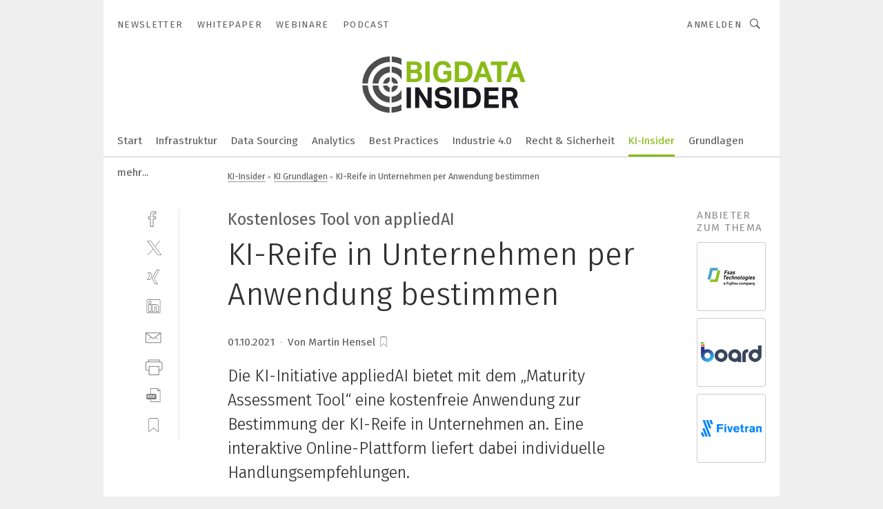

--- FILE ---
content_type: text/html; charset=UTF-8
request_url: https://www.bigdata-insider.de/ki-reife-in-unternehmen-per-anwendung-bestimmen-a-860492a07a0c7753a3d5f3a53fb5021b/
body_size: 49385
content:
<!DOCTYPE html><html lang="de">
<head>
			<meta http-equiv="X-UA-Compatible" content="IE=edge">
	<meta http-equiv="Content-Type" content="text/html; charset=UTF-8">
<meta name="charset" content="utf-8">
<meta name="language" content="de">
<meta name="description" content="Die KI-Initiative appliedAI bietet mit dem „Maturity Assessment Tool“ eine kostenfreie Anwendung zur Bestimmung der KI-Reife in Unternehmen an. Eine interaktive Online-Plattform liefert dabei individuelle Handlungsempfehlungen.">
<meta name="title" content="KI-Reife in Unternehmen per Anwendung bestimmen">
<meta property="twitter:image" content="https://cdn1.vogel.de/zEoM7sN-yzE9OyjmdRKr88ssE3Y=/fit-in/1200x628/filters:format(png):quality(90)/p7i.vogel.de/wcms/69/a5/69a54141a45a817d790138f401f71781/99338526.jpeg">
<meta property="twitter:image:width" content="1200">
<meta property="twitter:image:height" content="628">
<meta property="twitter:image:type" content="image/png">
<meta name="image" content="https://cdn1.vogel.de/ykkulP4euifESd0GxFRtDPnJFCE=/fit-in/1200x630/filters:format(png):quality(90)/p7i.vogel.de/wcms/69/a5/69a54141a45a817d790138f401f71781/99338526.jpeg">
<meta property="og:image" content="https://cdn1.vogel.de/ykkulP4euifESd0GxFRtDPnJFCE=/fit-in/1200x630/filters:format(png):quality(90)/p7i.vogel.de/wcms/69/a5/69a54141a45a817d790138f401f71781/99338526.jpeg">
<meta property="og:image:width" content="1200">
<meta property="og:image:height" content="630">
<meta property="og:image:type" content="image/png">
<meta property="og:title" content="KI-Reife in Unternehmen per Anwendung bestimmen">
<meta property="og:type" content="article">
<meta property="og:description" content="(Bild: Screenshot / appliedAI) Die KI-Initiative appliedAI bietet mit dem „Maturity Assessment Tool“ eine kostenfreie Anwendung zur Bestimmung der KI-Reife in Unternehmen an. Eine interaktive Online-Plattform liefert dabei individuelle Handlungsempfehlungen.">
<meta property="twitter:title" content="KI-Reife in Unternehmen per Anwendung bestimmen">
<meta property="twitter:description" content="Die KI-Initiative appliedAI bietet mit dem „Maturity Assessment Tool“ eine kostenfreie Anwendung zur Bestimmung der KI-Reife in Unternehmen an. Eine interaktive Online-Plattform liefert dabei individuelle Handlungsempfehlungen.">
<meta name="publish-date" content="2021-10-01T08:00:00+02:00">
<meta name="author" content="Martin Hensel">
<meta name="robots" content="INDEX,FOLLOW">
<meta property="og:url" content="https://www.bigdata-insider.de/ki-reife-in-unternehmen-per-anwendung-bestimmen-a-860492a07a0c7753a3d5f3a53fb5021b/">
<meta property="og:site_name" content="BigData-Insider">
<meta property="twitter:url" content="https://www.bigdata-insider.de/ki-reife-in-unternehmen-per-anwendung-bestimmen-a-860492a07a0c7753a3d5f3a53fb5021b/">
<meta property="twitter:card" content="summary_large_image">
<meta name="theme-color" content="#ffffff">
<meta name="msapplication-TileColor" content="#ffffff">
<meta name="apple-mobile-web-app-title" content="BigData-Insider">
<meta name="application-name" content="BigData-Insider">
<meta name="facebook-domain-verification" content="ra995t5prtf04b96v0b6idf6xwl80m">	<meta name="viewport" content="width=device-width,initial-scale=1.0">
	<meta name="robots" content="max-snippet:-1, max-image-preview:large, max-video-preview:-1">

<title>KI-Reife in Unternehmen per Anwendung bestimmen</title>
<link href="https://cdn1.vogel.de/ykkulP4euifESd0GxFRtDPnJFCE=/fit-in/1200x630/filters:format(png):quality(90)/p7i.vogel.de/wcms/69/a5/69a54141a45a817d790138f401f71781/99338526.jpeg" rel="images_src">
<link href="https://www.bigdata-insider.de/ki-reife-in-unternehmen-per-anwendung-bestimmen-a-860492a07a0c7753a3d5f3a53fb5021b/" rel="canonical">
<link href="https://cdn2.vogel.de/applications/49/scss/basic.css?v=1.075" media="screen,print" rel="stylesheet" type="text/css">
	<link rel="preconnect" href="https://cdn1.vogel.de/" crossorigin>
	<link rel="dns-prefetch" href="https://cdn1.vogel.de">
	<link rel="preconnect" href="https://cdn2.vogel.de/" crossorigin>
	<link rel="dns-prefetch" href="https://cdn2.vogel.de">
	<link rel="preconnect" href="https://c.delivery.consentmanager.net">
	<link rel="preconnect" href="https://cdn.consentmanager.net">
	<link rel="apple-touch-icon" sizes="180x180" href="/apple-touch-icon.png">
	<link rel="icon" type="image/png" sizes="192x192" href="/web-app-manifest-192x192.png">
	<link rel="icon" type="image/png" sizes="512x512" href="/web-app-manifest-512x512.png">
	<link rel="icon" type="image/png" sizes="96x96" href="/favicon-96x96.png">
	<link rel="icon" type="image/svg+xml" href="/favicon.svg">
	<link rel="shortcut icon" type="image/x-icon" href="/favicon.ico">
	<link rel="icon" type="image/x-icon" href="/favicon.ico">
	<link rel="alternate" href="/rss/news.xml"
	      type="application/rss+xml" title="RSS-Feed News">
	<link rel="alternate" href="/atom/news.xml"
	      type="application/atom+xml" title="ATOM-Feed News">

<script  src="https://cdn2.vogel.de/js/bundle.js?v=1.3"></script>
<script >
    //<!--
    window.gdprAppliesGlobally=true;if(!("cmp_id" in window)||window.cmp_id<1){window.cmp_id=28861}if(!("cmp_cdid" in window)){window.cmp_cdid="dad7ce8852c7"}if(!("cmp_params" in window)){window.cmp_params="&usedesign=37830"}if(!("cmp_host" in window)){window.cmp_host="b.delivery.consentmanager.net"}if(!("cmp_cdn" in window)){window.cmp_cdn="cdn.consentmanager.net"}if(!("cmp_proto" in window)){window.cmp_proto="https:"}if(!("cmp_codesrc" in window)){window.cmp_codesrc="1"}window.cmp_getsupportedLangs=function(){var b=["DE","EN","FR","IT","NO","DA","FI","ES","PT","RO","BG","ET","EL","GA","HR","LV","LT","MT","NL","PL","SV","SK","SL","CS","HU","RU","SR","ZH","TR","UK","AR","BS"];if("cmp_customlanguages" in window){for(var a=0;a<window.cmp_customlanguages.length;a++){b.push(window.cmp_customlanguages[a].l.toUpperCase())}}return b};window.cmp_getRTLLangs=function(){var a=["AR"];if("cmp_customlanguages" in window){for(var b=0;b<window.cmp_customlanguages.length;b++){if("r" in window.cmp_customlanguages[b]&&window.cmp_customlanguages[b].r){a.push(window.cmp_customlanguages[b].l)}}}return a};window.cmp_getlang=function(j){if(typeof(j)!="boolean"){j=true}if(j&&typeof(cmp_getlang.usedlang)=="string"&&cmp_getlang.usedlang!==""){return cmp_getlang.usedlang}var g=window.cmp_getsupportedLangs();var c=[];var f=location.hash;var e=location.search;var a="languages" in navigator?navigator.languages:[];if(f.indexOf("cmplang=")!=-1){c.push(f.substr(f.indexOf("cmplang=")+8,2).toUpperCase())}else{if(e.indexOf("cmplang=")!=-1){c.push(e.substr(e.indexOf("cmplang=")+8,2).toUpperCase())}else{if("cmp_setlang" in window&&window.cmp_setlang!=""){c.push(window.cmp_setlang.toUpperCase())}else{if(a.length>0){for(var d=0;d<a.length;d++){c.push(a[d])}}}}}if("language" in navigator){c.push(navigator.language)}if("userLanguage" in navigator){c.push(navigator.userLanguage)}var h="";for(var d=0;d<c.length;d++){var b=c[d].toUpperCase();if(g.indexOf(b)!=-1){h=b;break}if(b.indexOf("-")!=-1){b=b.substr(0,2)}if(g.indexOf(b)!=-1){h=b;break}}if(h==""&&typeof(cmp_getlang.defaultlang)=="string"&&cmp_getlang.defaultlang!==""){return cmp_getlang.defaultlang}else{if(h==""){h="EN"}}h=h.toUpperCase();return h};(function(){var n=document;var p=n.getElementsByTagName;var q=window;var f="";var b="_en";if("cmp_getlang" in q){f=q.cmp_getlang().toLowerCase();if("cmp_customlanguages" in q){for(var h=0;h<q.cmp_customlanguages.length;h++){if(q.cmp_customlanguages[h].l.toUpperCase()==f.toUpperCase()){f="en";break}}}b="_"+f}function g(i,e){var t="";i+="=";var s=i.length;var d=location;if(d.hash.indexOf(i)!=-1){t=d.hash.substr(d.hash.indexOf(i)+s,9999)}else{if(d.search.indexOf(i)!=-1){t=d.search.substr(d.search.indexOf(i)+s,9999)}else{return e}}if(t.indexOf("&")!=-1){t=t.substr(0,t.indexOf("&"))}return t}var j=("cmp_proto" in q)?q.cmp_proto:"https:";if(j!="http:"&&j!="https:"){j="https:"}var k=("cmp_ref" in q)?q.cmp_ref:location.href;var r=n.createElement("script");r.setAttribute("data-cmp-ab","1");var c=g("cmpdesign","");var a=g("cmpregulationkey","");var o=g("cmpatt","");r.src=j+"//"+q.cmp_host+"/delivery/cmp.php?"+("cmp_id" in q&&q.cmp_id>0?"id="+q.cmp_id:"")+("cmp_cdid" in q?"cdid="+q.cmp_cdid:"")+"&h="+encodeURIComponent(k)+(c!=""?"&cmpdesign="+encodeURIComponent(c):"")+(a!=""?"&cmpregulationkey="+encodeURIComponent(a):"")+(o!=""?"&cmpatt="+encodeURIComponent(o):"")+("cmp_params" in q?"&"+q.cmp_params:"")+(n.cookie.length>0?"&__cmpfcc=1":"")+"&l="+f.toLowerCase()+"&o="+(new Date()).getTime();r.type="text/javascript";r.async=true;if(n.currentScript&&n.currentScript.parentElement){n.currentScript.parentElement.appendChild(r)}else{if(n.body){n.body.appendChild(r)}else{var m=p("body");if(m.length==0){m=p("div")}if(m.length==0){m=p("span")}if(m.length==0){m=p("ins")}if(m.length==0){m=p("script")}if(m.length==0){m=p("head")}if(m.length>0){m[0].appendChild(r)}}}var r=n.createElement("script");r.src=j+"//"+q.cmp_cdn+"/delivery/js/cmp"+b+".min.js";r.type="text/javascript";r.setAttribute("data-cmp-ab","1");r.async=true;if(n.currentScript&&n.currentScript.parentElement){n.currentScript.parentElement.appendChild(r)}else{if(n.body){n.body.appendChild(r)}else{var m=p("body");if(m.length==0){m=p("div")}if(m.length==0){m=p("span")}if(m.length==0){m=p("ins")}if(m.length==0){m=p("script")}if(m.length==0){m=p("head")}if(m.length>0){m[0].appendChild(r)}}}})();window.cmp_addFrame=function(b){if(!window.frames[b]){if(document.body){var a=document.createElement("iframe");a.style.cssText="display:none";if("cmp_cdn" in window&&"cmp_ultrablocking" in window&&window.cmp_ultrablocking>0){a.src="//"+window.cmp_cdn+"/delivery/empty.html"}a.name=b;document.body.appendChild(a)}else{window.setTimeout(window.cmp_addFrame,10,b)}}};window.cmp_rc=function(h){var b=document.cookie;var f="";var d=0;while(b!=""&&d<100){d++;while(b.substr(0,1)==" "){b=b.substr(1,b.length)}var g=b.substring(0,b.indexOf("="));if(b.indexOf(";")!=-1){var c=b.substring(b.indexOf("=")+1,b.indexOf(";"))}else{var c=b.substr(b.indexOf("=")+1,b.length)}if(h==g){f=c}var e=b.indexOf(";")+1;if(e==0){e=b.length}b=b.substring(e,b.length)}return(f)};window.cmp_stub=function(){var a=arguments;__cmp.a=__cmp.a||[];if(!a.length){return __cmp.a}else{if(a[0]==="ping"){if(a[1]===2){a[2]({gdprApplies:gdprAppliesGlobally,cmpLoaded:false,cmpStatus:"stub",displayStatus:"hidden",apiVersion:"2.0",cmpId:31},true)}else{a[2](false,true)}}else{if(a[0]==="getUSPData"){a[2]({version:1,uspString:window.cmp_rc("")},true)}else{if(a[0]==="getTCData"){__cmp.a.push([].slice.apply(a))}else{if(a[0]==="addEventListener"||a[0]==="removeEventListener"){__cmp.a.push([].slice.apply(a))}else{if(a.length==4&&a[3]===false){a[2]({},false)}else{__cmp.a.push([].slice.apply(a))}}}}}}};window.cmp_gppstub=function(){var a=arguments;__gpp.q=__gpp.q||[];if(!a.length){return __gpp.q}var g=a[0];var f=a.length>1?a[1]:null;var e=a.length>2?a[2]:null;if(g==="ping"){return{gppVersion:"1.0",cmpStatus:"stub",cmpDisplayStatus:"hidden",apiSupport:[],currentAPI:"",cmpId:31}}else{if(g==="addEventListener"){__gpp.e=__gpp.e||[];if(!("lastId" in __gpp)){__gpp.lastId=0}__gpp.lastId++;var c=__gpp.lastId;__gpp.e.push({id:c,callback:f});return{eventName:"listenerRegistered",listenerId:c,data:true}}else{if(g==="removeEventListener"){var h=false;__gpp.e=__gpp.e||[];for(var d=0;d<__gpp.e.length;d++){if(__gpp.e[d].id==e){__gpp.e[d].splice(d,1);h=true;break}}return{eventName:"listenerRemoved",listenerId:e,data:h}}else{if(g==="hasSection"||g==="getSection"||g==="getField"||g==="getGPPString"){return null}else{__gpp.q.push([].slice.apply(a))}}}}};window.cmp_msghandler=function(d){var a=typeof d.data==="string";try{var c=a?JSON.parse(d.data):d.data}catch(f){var c=null}if(typeof(c)==="object"&&c!==null&&"__cmpCall" in c){var b=c.__cmpCall;window.__cmp(b.command,b.parameter,function(h,g){var e={__cmpReturn:{returnValue:h,success:g,callId:b.callId}};d.source.postMessage(a?JSON.stringify(e):e,"*")})}if(typeof(c)==="object"&&c!==null&&"__uspapiCall" in c){var b=c.__uspapiCall;window.__uspapi(b.command,b.version,function(h,g){var e={__uspapiReturn:{returnValue:h,success:g,callId:b.callId}};d.source.postMessage(a?JSON.stringify(e):e,"*")})}if(typeof(c)==="object"&&c!==null&&"__tcfapiCall" in c){var b=c.__tcfapiCall;window.__tcfapi(b.command,b.version,function(h,g){var e={__tcfapiReturn:{returnValue:h,success:g,callId:b.callId}};d.source.postMessage(a?JSON.stringify(e):e,"*")},b.parameter)}if(typeof(c)==="object"&&c!==null&&"__gppCall" in c){var b=c.__gppCall;window.__gpp(b.command,function(h,g){var e={__gppReturn:{returnValue:h,success:g,callId:b.callId}};d.source.postMessage(a?JSON.stringify(e):e,"*")},b.parameter,"version" in b?b.version:1)}};window.cmp_setStub=function(a){if(!(a in window)||(typeof(window[a])!=="function"&&typeof(window[a])!=="object"&&(typeof(window[a])==="undefined"||window[a]!==null))){window[a]=window.cmp_stub;window[a].msgHandler=window.cmp_msghandler;window.addEventListener("message",window.cmp_msghandler,false)}};window.cmp_setGppStub=function(a){if(!(a in window)||(typeof(window[a])!=="function"&&typeof(window[a])!=="object"&&(typeof(window[a])==="undefined"||window[a]!==null))){window[a]=window.cmp_gppstub;window[a].msgHandler=window.cmp_msghandler;window.addEventListener("message",window.cmp_msghandler,false)}};window.cmp_addFrame("__cmpLocator");if(!("cmp_disableusp" in window)||!window.cmp_disableusp){window.cmp_addFrame("__uspapiLocator")}if(!("cmp_disabletcf" in window)||!window.cmp_disabletcf){window.cmp_addFrame("__tcfapiLocator")}if(!("cmp_disablegpp" in window)||!window.cmp_disablegpp){window.cmp_addFrame("__gppLocator")}window.cmp_setStub("__cmp");if(!("cmp_disabletcf" in window)||!window.cmp_disabletcf){window.cmp_setStub("__tcfapi")}if(!("cmp_disableusp" in window)||!window.cmp_disableusp){window.cmp_setStub("__uspapi")}if(!("cmp_disablegpp" in window)||!window.cmp_disablegpp){window.cmp_setGppStub("__gpp")};
    //-->
</script>
<script >
    //<!--
    
				window.cmp_block_inline = true;
				window.cmp_block_unkown = false;
				window.cmp_block_sync = false;
				window.cmp_block_img = false;
				window.cmp_block_samedomain = false;
				window.cmp_setlang = "DE";
			
    //-->
</script>
<script type="application/ld+json">
    [
{"@context":"http:\/\/schema.org","@type":"NewsArticle","mainEntityOfPage":"https:\/\/www.bigdata-insider.de\/ki-reife-in-unternehmen-per-anwendung-bestimmen-a-860492a07a0c7753a3d5f3a53fb5021b\/","headline":"KI-Reife in Unternehmen per Anwendung bestimmen","description":"Die KI-Initiative appliedAI bietet mit dem \u201eMaturity Assessment Tool\u201c eine kostenfreie Anwendung zur Bestimmung der KI-Reife in Unternehmen an. Eine interaktive Online-Plattform liefert dabei individuelle Handlungsempfehlungen.","datePublished":"2021-10-01T08:00:00+02:00","dateModified":"2023-02-11T13:46:57+00:00","author":[{"@type":"Person","name":"Martin Hensel","url":"https:\/\/www.bigdata-insider.de"}],"publisher":{"@type":"Organization","name":"BigData-Insider","url":"https:\/\/www.bigdata-insider.de","logo":{"@type":"ImageObject","height":"60px","width":"600px","url":"https:\/\/www.bigdata-insider.de\/applications\/49\/img\/amp-logo.png"}}},
{"@context":"http:\/\/schema.org","@type":"BreadcrumbList","itemListElement":[{"@type":"ListItem","position":1,"item":"https:\/\/www.bigdata-insider.de","name":"Startseite"},{"@type":"ListItem","position":2,"item":"https:\/\/www.bigdata-insider.de\/ki-insider\/","name":"KI-Insider"},{"@type":"ListItem","position":3,"item":"https:\/\/www.bigdata-insider.de\/ki-insider\/ki-grundlagen\/","name":"KI Grundlagen"},{"@type":"ListItem","position":4,"item":"https:\/\/www.bigdata-insider.de\/ki-reife-in-unternehmen-per-anwendung-bestimmen-a-860492a07a0c7753a3d5f3a53fb5021b\/","name":"KI-Reife in Unternehmen per Anwendung bestimmen"}]}
]
</script>
<script type="text/plain" data-cmp-vendor="c5035" class="cmplazyload" data-cmp-block="contentpass">
    //<!--
    
                             
                     function isFirefox() {
                            return navigator.userAgent.toLowerCase().indexOf("firefox") >= 0;
                            }
                         $(document).ready(function () {
                         console.log(isFirefox());
                        var is_adblocker = false;
                        // keine Recht für Google
                        if (typeof adsBlocked == "undefined") {
                            function adsBlocked(callback) {
                                if (typeof __tcfapi != "undefined") {
                                    __tcfapi("addEventListener", 2, function (tcData, success) {
                                        var x = __tcfapi("getCMPData");
                                        if (
                                            "purposeConsents" in x &&
                                            "1" in x.purposeConsents && x.purposeConsents["1"] &&
                                            "vendorConsents" in x && "755" in x.vendorConsents && x.vendorConsents["755"]
                                        ) {
                                            if(isFirefox()){
                                            
                                                $req = fetch(new Request("https://pagead2.googlesyndication.com",{method:"HEAD",mode:"no-cors"}));
                                                $req.then(function (response) {
                                                    return response;
                                                }).then(function (response) {
                                                    callback(false);
                                                }).catch(function (exception) {
                                                    callback(true);
                                                });
                                            }
                                            else{
                                                var ADS_URL = "https://pagead2.googlesyndication.com/pagead/js/adsbygoogle.js";
                                                var xhr = new XMLHttpRequest();
                                                xhr.onreadystatechange = function () {
                                                    if (xhr.readyState == XMLHttpRequest.DONE) {
                                                        callback(xhr.status === 0 || xhr.responseURL !== ADS_URL);
                                                    }
                                                };
                                                xhr.open("HEAD", ADS_URL, true);
                                                xhr.send(null);
                                            }
                                           
                                            
                        
                                        } else {
                                            callback(true);
                                        }
                                    });
                                } else {
                                    callback(true);
                                }
                            }
                        }
                        // AdsBlocked - Funktion wird erst später geladen und auch nicht mit Contentpass!!!!
                        adsBlocked(function (blocked) {
                            is_adblocker = !!blocked ;
                            console.log(is_adblocker?"Ads blocked":"Ads not Blocked");
                            if (typeof __tcfapi != "undefined") {
                                __tcfapi("addEventListener", 2, function (tcData, success) {
                                    var cmpdata = __tcfapi("getCMPData");
                                    // Wenn keine Zustimmung für GoogleAds vorhanden ist
                                    if ((!success ||
                                            is_adblocker ||
                                            !("vendorConsents" in cmpdata) ||
                                            !("755" in cmpdata.vendorConsents) ||
                                            !(cmpdata.vendorConsents["755"])) && 
                                            (tcData.eventStatus === "tcloaded" || tcData.eventStatus === "useractioncomplete")
                                        ) {
                                        $.get("/wb/1/", function (OBJ_response) {
                                            if (OBJ_response.content) {
                                                var OBJ_element = document.createElement("div");
                                                $(OBJ_element).append(OBJ_response.content);
                                                $("body").prepend(OBJ_element.firstChild);
                                            }
                                        });
                                        $.get("/wb/2/", function (OBJ_response) {
                                            if (OBJ_response.content) {
                                                var OBJ_element_ref = document.getElementById("advertisement_06");
                                                var OBJ_element = document.createElement("div");
                                                $(OBJ_element).append(OBJ_response.content);
                                                OBJ_element_ref.append(OBJ_element.firstChild);
                                            }
                                        });
                                        $.get("/wb/3/", function (OBJ_response) {
                                            if (OBJ_response.content) {
                                                var OBJ_element_ref = document.getElementById("advertisement_04");
                                                var OBJ_element = document.createElement("div");
                                                $(OBJ_element).append(OBJ_response.content);
                                                OBJ_element_ref.append(OBJ_element.firstChild);
                                            }
                                        });
                                    }
                                    __tcfapi("removeEventListener", 2, function (success) {}, tcData.listenerId);
                                });
                            }
                        });
                        });
    //-->
</script>
	<!--[if lt IE 9]>
	<script>document.createElement("video");
	document.createElement("header");
	document.createElement("section");
	document.createElement("article");
	document.createElement("footer");</script>
	<![endif]-->

    <!-- truffle.one blockiert bis zum Consent -->
    <script type="text/plain" class="cmplazyload" data-cmp-vendor="c58464">
        var jss = document.getElementsByTagName("script");
        for (var j = jss.length; j >= 0; j--) {
            if (jss[j]) {
                if (jss[j].getAttribute("src") && jss[j].getAttribute("src").indexOf("api.truffle.one/static/getWebData.js") != -1) {
                    jss[j].parentNode.removeChild(jss[j]);
                }
            }
        }
        var t1_params = t1_params || [];
        t1_params.push(["118", "118"]);
        var t = document["createElement"]("script"), i;
        t["type"] = "text/javascript";
        t["src"] = window["location"]["href"]["split"]("/")[0] + "//api.truffle.one/static/getWebData.js";
        i = document["getElementsByTagName"]("script")[0];
        i["parentNode"]["insertBefore"](t, i);
    </script>
	
    <script class="cmplazyload" data-cmp-block="contentpass" data-cmp-vendor="755"
            data-cmp-src="https://securepubads.g.doubleclick.net/tag/js/gpt.js" type="text/plain"></script>

    <script type="text/plain" class="cmplazyload" data-cmp-vendor="755" data-cmp-block="contentpass">
        var googletag = googletag || {};
        googletag.cmd = googletag.cmd || [];
    </script>

            <!-- This nees to be 'text/plain' otherwise banners wont work -->
	    <!-- GPT -->
	    <script type="text/plain" class="cmplazyload" data-cmp-vendor="755" data-cmp-block="contentpass">

		    try
		    {
			    // Array anlegen fuer spaetere Speicherung
			    var ARR_unknown_slots = [];

			    googletag.cmd.push(function ()
			    {

				    // Client
				    var STR_client = "/2686/bdi.vogel.de/ki-insider/ki-grundlagen";

                    // Groessen
                    var ARR_sizes = [{"type":"slot","size":[[960,252],[980,90],[728,90],[468,60],[1,1]],"mappings":[[[0,0],[1,1]],[[1025,0],[[960,252],[728,90],[468,60],[1,1]]],[[1300,0],[[960,252],[980,90],[728,90],[468,60],[1,1]]]],"id":"advertisement_01"},{"type":"slot","size":[[420,600],[300,600],[160,600],[1,1]],"mappings":[[[0,0],[1,1]],[[1025,0],[[420,600],[300,600],[160,600],[1,1]]]],"id":"advertisement_02"},{"type":"slot","size":[[161,600],[121,600],[1,1]],"mappings":[[[0,0],[1,1]],[[1025,0],[[161,600],[121,600],[1,1]]]],"id":"advertisement_03"},{"type":"slot","size":[[1180,250],[960,250],[728,91],[301,630],[301,330],[301,280],[301,180]],"mappings":[[[0,0],[[301,180],[301,280],[1,1]]],[[1025,0],[[960,250],[728,91],[1,1]]],[[1541,0],[[1180,250],[960,250],[728,91],[1,1]]]],"id":"advertisement_04"},{"type":"slot","size":[[960,251],[728,92],[1,1]],"mappings":[[[0,0],[1,1]],[[1025,0],[[960,251],[728,92],[1,1]]]],"id":"advertisement_05"},{"type":"slot","size":[[300,631],[300,630],[300,331],[300,330],[300,281],[300,280],[1,1]],"mappings":[[[0,0],[[300,631],[300,630],[300,331],[300,330],[300,281],[300,280],[1,1]]]],"id":"advertisement_06"},{"type":"slot","size":[[300,632],[300,630],[300,332],[300,330],[300,282],[300,280],[1,1]],"mappings":[[[0,0],[[300,632],[300,630],[300,332],[300,330],[300,282],[300,280],[1,1]]]],"id":"advertisement_07"},{"type":"slot","size":[[800,500],[800,350],[800,250],[560,330],[300,631],[300,630],[300,331],[300,330],[300,281],[300,280],[1,1]],"mappings":[[[0,0],[[800,500],[300,631],[300,630],[300,331],[300,330],[300,281],[300,280],[1,1]]],[[1025,0],[[800,350],[800,250],[800,500],[560,330],[300,631],[300,630],[300,331],[300,330],[300,281],[300,280],[1,1]]]],"id":"advertisement_09"},{"type":"slot","size":[[300,633],[300,333],[300,283],[300,120],[1,1]],"mappings":[[[0,0],[[300,633],[300,333],[300,283],[300,120],[1,1]]]],"id":"advertisement_10"},{"type":"slot","size":[[300,284],[300,334],[300,634],[1,1]],"mappings":[[[0,0],[[300,284],[300,334],[300,634],[1,1]]]],"id":"advertisement_13"},{"type":"fluid","size":["fluid"],"id":"advertisement_fluid","path":"\/2686\/bdi.vogel.de"}];

                    // Groessen durchlaufen
                    for (var INT_i = 0; INT_i < ARR_sizes.length; INT_i++) {

                        // Mapping vorhanden
                        if (ARR_sizes[INT_i].mappings) {

                            // Mappings durchlaufen
                            var OBJ_size_mapping = googletag.sizeMapping();
                            for (var INT_j = 0; INT_j < ARR_sizes[INT_i].mappings.length; INT_j++) {
                                OBJ_size_mapping.addSize(ARR_sizes[INT_i].mappings[INT_j][0], ARR_sizes[INT_i].mappings[INT_j][1]);
                            } // end for

                        } // end if

                        // Typen
                        switch (ARR_sizes[INT_i].type) {

                            // Slot:
                            case "slot":
                                googletag
                                    .defineSlot(STR_client, ARR_sizes[INT_i].size, ARR_sizes[INT_i].id)
                                    .defineSizeMapping(OBJ_size_mapping.build())
                                    .setCollapseEmptyDiv(true, true)
                                    .addService(googletag.pubads());
                                console.debug("Ad Slot " + ARR_sizes[INT_i].id + " created " );
                                break;
                                
                            //Fluid
                            case "fluid":
                                googletag
                                    .defineSlot(ARR_sizes[INT_i].path, ARR_sizes[INT_i].size, ARR_sizes[INT_i].id)
                                    .setCollapseEmptyDiv(true, true)
                                    .addService(googletag.pubads());
                                console.debug("Ad Slot " + ARR_sizes[INT_i].id + " created ");
                                break;

                            default:
	                            console.debug("Ad Slot unknown");

                        } // end switch

                    } // end for
console.debug("hier beginnt targeting ['wallpaper','online-tools','automatisierte geschäftsprozesse','individuelle serviceleistung','startups und innovation','dienstleistungen für den industriellen drucksektor','individuelle lösung','iot-plattform','innovation','unternehmen','connectivity innovation','energieeffizienz unternehmen','unternehmen energieeffizienz','energiesparen unternehmen','automatisiertes entgraten','automatisierte batteriemontage','automatisiertes fahren','pat-initiative','iot in der produktion','digitalisierung der produktion','störung in der produktion','störungen in der produktion','qualitätsmanagement in der produktion','qualität in der produktion','zukunft der produktion','digitalisierung in der produktion','qualitätssicherung in der produktion','ki in der produktion','prozessoptimierung in der produktion','i/o-produkt','effizienzsteigerung durch laufende datenanalysen','produktion und fertigung','energiesparen im unternehmen','interoperable plattform','event-plattform','anwendung','bereitstellungen anwendung','handlings-anwendung','verpackungs-anwendung','pu-anwendung','nachhaltige innovation','datengetriebene unternehmen','nachhaltiges unternehmen','fortschritt in der automobilbranche','automatisiertes schweißen','automatisierte lagersysteme','automatisierte bedrohungserkennung','automatisierte fertigung','automatisierte reinigungssysteme','online analysis','nir online','online measurement','online-konfigurator','online-konfiguration','i/o produkte prozess','digitalisierung im unternehmen','zusammenarbeit im unternehmen']");
	                // Banner aktivieren
	                googletag.pubads().setTargeting("kw", ['wallpaper','online-tools','automatisierte geschäftsprozesse','individuelle serviceleistung','startups und innovation','dienstleistungen für den industriellen drucksektor','individuelle lösung','iot-plattform','innovation','unternehmen','connectivity innovation','energieeffizienz unternehmen','unternehmen energieeffizienz','energiesparen unternehmen','automatisiertes entgraten','automatisierte batteriemontage','automatisiertes fahren','pat-initiative','iot in der produktion','digitalisierung der produktion','störung in der produktion','störungen in der produktion','qualitätsmanagement in der produktion','qualität in der produktion','zukunft der produktion','digitalisierung in der produktion','qualitätssicherung in der produktion','ki in der produktion','prozessoptimierung in der produktion','i/o-produkt','effizienzsteigerung durch laufende datenanalysen','produktion und fertigung','energiesparen im unternehmen','interoperable plattform','event-plattform','anwendung','bereitstellungen anwendung','handlings-anwendung','verpackungs-anwendung','pu-anwendung','nachhaltige innovation','datengetriebene unternehmen','nachhaltiges unternehmen','fortschritt in der automobilbranche','automatisiertes schweißen','automatisierte lagersysteme','automatisierte bedrohungserkennung','automatisierte fertigung','automatisierte reinigungssysteme','online analysis','nir online','online measurement','online-konfigurator','online-konfiguration','i/o produkte prozess','digitalisierung im unternehmen','zusammenarbeit im unternehmen']);
console.debug("hier targeting ende ['wallpaper','online-tools','automatisierte geschäftsprozesse','individuelle serviceleistung','startups und innovation','dienstleistungen für den industriellen drucksektor','individuelle lösung','iot-plattform','innovation','unternehmen','connectivity innovation','energieeffizienz unternehmen','unternehmen energieeffizienz','energiesparen unternehmen','automatisiertes entgraten','automatisierte batteriemontage','automatisiertes fahren','pat-initiative','iot in der produktion','digitalisierung der produktion','störung in der produktion','störungen in der produktion','qualitätsmanagement in der produktion','qualität in der produktion','zukunft der produktion','digitalisierung in der produktion','qualitätssicherung in der produktion','ki in der produktion','prozessoptimierung in der produktion','i/o-produkt','effizienzsteigerung durch laufende datenanalysen','produktion und fertigung','energiesparen im unternehmen','interoperable plattform','event-plattform','anwendung','bereitstellungen anwendung','handlings-anwendung','verpackungs-anwendung','pu-anwendung','nachhaltige innovation','datengetriebene unternehmen','nachhaltiges unternehmen','fortschritt in der automobilbranche','automatisiertes schweißen','automatisierte lagersysteme','automatisierte bedrohungserkennung','automatisierte fertigung','automatisierte reinigungssysteme','online analysis','nir online','online measurement','online-konfigurator','online-konfiguration','i/o produkte prozess','digitalisierung im unternehmen','zusammenarbeit im unternehmen']");
console.debug("slotRequested anfang");
	                googletag.pubads().addEventListener("slotRequested", function (event)
	                {
		                // Nachricht in Konsole
		                console.debug("Ad Slot " + event.slot.getSlotElementId() + " requested");
	                });

                    googletag.pubads().addEventListener("slotResponseReceived", function (event) {
                        // Nachricht in Konsole
                        console.debug("Ad Slot " + event.slot.getSlotElementId() + " response received");
                    });
                    googletag.pubads().addEventListener("slotRenderEnded", function (event) {

                        try {

                            // Creative geladen
                            if (
                                //typeof event.creativeId !== "undefined" && event.creativeId !== null &&
                                typeof event.slot !== "undefined"
                            ) {

                                // Slot nicht leer
                                if (!event.isEmpty) {

                                    // Nachricht in Konsole
                                    console.debug("Ad Slot " + event.slot.getSlotElementId() + " rendered");
                                    
                                    // Slot als jQuery Objekt speichern
                                    var OBJ_slot = $("div#" + event.slot.getSlotElementId());

                                    // Slot einblenden (falls ausgeblendet)
                                    OBJ_slot.show();
                                    
                                    // Eigene Slots durchlaufen (keine Manipulation von z.B. BusinessAd)
                                    var BOO_found = false;

                                    for (var INT_i = 0; INT_i < ARR_sizes.length; INT_i++) {

                                        // Slot bekannt
                                        if (event.slot.getSlotElementId() === ARR_sizes[INT_i].id) {

                                            // Element gefunden
                                            BOO_found = true;
                                         
                                            // iFrame
                                            var OBJ_iframe = OBJ_slot.find("iframe");


                                            // Kein iFrame, aber Tracking-Pixel
                                            if (
                                                OBJ_slot.find("ins>ins").length > 0 &&
                                                OBJ_slot.find("ins>ins").height() === 1
                                            ) {

                                                // Slot ausblenden
                                                OBJ_slot.hide();

                                                // Nachricht in Konsole
                                                console.debug("Ad Slot " + event.slot.getSlotElementId() +
                                                    " hidden (ins)");

                                            }
                                            // iFrame vorhanden
                                            else if (OBJ_iframe.length > 0) {
                                                // iFrame
                                                var OBJ_iframe_content = OBJ_iframe.contents();

                                                // Tracking-Pixel nicht vorhanden
                                                if (
                                                    (
                                                        OBJ_iframe_content.find("body>img").length === 0 ||
                                                        OBJ_iframe_content.find("body>img").height() > 1
                                                    ) &&
                                                    (
                                                        OBJ_iframe_content.find("body>div>img").length ===
                                                        0 ||
                                                        OBJ_iframe_content.find("body>div>img").height() >
                                                        1
                                                    ) &&
                                                    OBJ_iframe_content.find("body>div>amp-pixel").length ===
                                                    0 &&
                                                    OBJ_iframe_content.find("body>amp-pixel").length === 0
                                                ) {
                                                    let native_ad = OBJ_iframe_content.find(".native-ad").length;
                                                    
                                                    // Background transparent im iFrame
                                                    OBJ_iframe_content.find("head").append('<style type="text/css">body{background: transparent !important;}</style>');

                                                    if(native_ad == 1){

                                                        // Stylesheet ebenfalls in iFrame kopieren
                                                        var STR_stylesheet = "https://cdn2.vogel.de/applications/49/scss/native-ads.css?v=0.19";
                                                        OBJ_iframe_content.find("head").append($("<link/>", {
                                                            rel: "stylesheet",
                                                            href: STR_stylesheet,
                                                            type: "text/css"
                                                        }));
                                                         // CSS-Klasse der Buchung nach aussen uebertragen (nur div)
                                                        OBJ_slot.find("div:first").addClass(
                                                            OBJ_iframe_content.find(".native-ad").attr("class")
                                                        );
                                                        // Klasse in Iframe löschen
                                                        OBJ_iframe_content.find(".native-ad").attr("class","");
    
                                                        OBJ_slot.find("div:first").addClass(
                                                        OBJ_iframe_content.find("body>div>article:not(#whitespace_click)").attr("class")
                                                        );

                                                        OBJ_slot.find("div:first").addClass(
                                                        OBJ_iframe_content.find("body>article:not(#whitespace_click)").attr("class")
                                                        );
                                                    OBJ_iframe_content.find("body>div>article:not(#whitespace_click)").attr("class", "");
                                                    OBJ_iframe_content.find("body>article:not(#whitespace_click)").attr("class", "");
    
                                                        // Nachricht in Konsole
                                                        console.debug("Ad Slot " + event.slot.getSlotElementId() +
                                                            " manipulated: native-ad");

                                                    }else{
                                                    let infClasses = ".lb728, .fs468, .sky, .ca300, .hs2, .sky_hs2, .hs1_160, .hs1_120, .sky_hs1,.sky_hs2, .billboard,.sky_bg980_r,.bb399, .sky, .sky_left, .billboard_inText,.sky_second_160,.sky_second_161,.sky_fixed,.bg_lb, .wall_lb";
                                                    // CSS-Klasse der Buchung nach aussen uebertragen (nur div)
                                                    OBJ_slot.find("div:first").addClass(
                                                        OBJ_iframe_content.find(infClasses).attr("class")
                                                    );
                                                    // Nach Außen übertragene Klasse entfernen
                                                    OBJ_iframe_content.find(infClasses).attr("class", "");
                                               
                                                    // Style und whitespace_click muss mit raus fuer brandgate
                                                    OBJ_iframe_content.find("body>style:first").clone().insertBefore(OBJ_slot.find("div:first"));
                                                    OBJ_iframe_content.find("div#whitespace_click").css('height', '100%');
                                                    OBJ_iframe_content.find("div#whitespace_click").insertBefore(OBJ_slot.find("div:first"));


                                                    // Nachricht in Konsole
                                                    console.debug("Ad Slot " + event.slot.getSlotElementId() +
                                                        " manipulated no native-ad");
                                                    }
                                                    
                                                    
                                                } else {

                                                    // Slot ausblenden
                                                    OBJ_iframe.hide();

                                                    // Nachricht in Konsole
                                                    console.debug("Ad Slot " + event.slot.getSlotElementId() +
                                                        " hidden (iframe img/amp-pixel)");

                                                } // end if

                                            }
                                            // Kein iFrame, aber Tracking-Pixel
                                            else if (OBJ_slot.find("img").height() === 1) {

                                                // Slot ausblenden
                                                OBJ_slot.hide();

                                                // Nachricht in Konsole
                                                console.debug("Ad Slot " + event.slot.getSlotElementId() +
                                                    " hidden (img)");

                                            } // end if

                                        } // end if

                                    } // end for

                                    // Slot nicht gefunden
                                    if (!BOO_found) {

                                        // Slot merken, ausblenden und Nachrichten in Konsole
                                        var STR_ba_id = event.slot.getSlotElementId();

                                        setTimeout(function () {
                                            var OBJ_ba = $("#" + STR_ba_id);
                                            if (
                                                OBJ_ba.is(":visible") === false ||
                                                OBJ_ba.is(":hidden") === true
                                            ) {
                                                ARR_unknown_slots.push(STR_ba_id);
                                                console.debug("Ad Slot " + STR_ba_id + " unknown empty");
                                            } else {
                                                console.debug("Ad Slot " + STR_ba_id + " unkown");
                                            }
                                        }, 500);

                                    } // end if

                                } else {
                                    // Entfernen von nicht gerenderten Werbeanzeigen, damit Darstellung in Zweierelement passt
									let adElement = document.getElementById(event.slot.getSlotElementId());
									
									if (adElement && adElement.parentNode) {
									    let parentNodeOfAdDiv = adElement.parentNode;
									
									    if (
									        parentNodeOfAdDiv.tagName === "SECTION" &&
									        parentNodeOfAdDiv.getAttribute("data-section-id") &&
									        parentNodeOfAdDiv.getAttribute("data-section-id").includes("section_advertisement")
									    ) {
									        parentNodeOfAdDiv.remove();
									    }
									}
                                } // end if

                            } // end if

                        } catch (OBJ_err) {
                            console.debug(OBJ_err);
                        }

                    });
                    
                     							console.debug("ABA_CLIENT_ENABLED is true");
                            if (typeof t1_aba === "function") {
                                try {
                                    // Versuche, t1_aba aufzurufen
                                    t1_aba(googletag, function(updatedGoogletag) {
                                        // enableSingleRequest und enableServices aufrufen, nachdem die Anfrage abgeschlossen ist
                                        updatedGoogletag.pubads().enableSingleRequest();
                                        updatedGoogletag.enableServices();
                                        console.log("T1: GPT enabled after ABA targeting.");
                                        console.debug("Slots created");
                                        googletag = updatedGoogletag;
                                        initDisplay();
                                    });
                                } catch (error) {
                                    // Fallback im Fehlerfall des t1_aba-Aufrufs
                                    console.log("T1: Error calling t1_aba: ", error);
                                    googletag.pubads().enableSingleRequest();
                                    googletag.enableServices();
                                    console.debug("Slots created");
                                    initDisplay();
                                }
                            } else {
                                // Wenn t1_aba nicht definiert ist, enableServices direkt aufrufen
                                console.log("T1: t1_aba not defined");
                                googletag.pubads().enableSingleRequest();
                                googletag.enableServices();
                                console.debug("Slots created");
                                initDisplay();
                            }
                        
           
                  
                    });
        
                    } catch (OBJ_err) {
                        // Nix
                        console.warn("Ad Error - define /2686/bdi.vogel.de/ki-insider/ki-grundlagen");
            } // end try
        </script>
                <script type="text/plain" class="cmplazyload" data-cmp-vendor="755" data-cmp-block="contentpass">
            function displaydfp() {
                try {
                    googletag.cmd.push(
                        function () {
                            let d = [];
                            window.googletag.pubads().getSlots().forEach(function(element){
                                if ($("#" + element.getSlotId().getDomId()).length === 0) {
                                    d.push(element.getSlotId().getDomId());
                                } else {
                                    googletag.display(element.getSlotId().getDomId());
                                }
                            });
                            console.debug("all Slots displayed");
                            console.debug({"not used Slots": d});
                        });
                } catch (e) {
                    console.debug(e);
                }
            }
            
            function initDisplay(){
                  if (document.readyState === 'loading') {
                    document.addEventListener('DOMContentLoaded', displaydfp);
                } else {
                    displaydfp();
                }
            }

        </script>
    	<!-- No BusinessAd: Data missing -->
		<!-- GTM Vars -->
	<script>
		var dataLayer = [
			{
				"environment": "production", // Umgebung
				"id": "49", // App-ID
                "article_category": "Standard",                				"content_type": "artikel",
                                                				"logged_in": false, // User is logged in
				"accessToPaid": false, // Access paid
								"dimension1": "bdi:artikel:860492a07a0c7753a3d5f3a53fb5021b ki-reife-in-unternehmen-per-anwendung-bestimmen", // Shortcut:Type:ID
								"dimension2": "bdi:themen:ki-insiderki-grundlagen", // Shortcut:"themen":Channel
				"dimension4": "860492a07a0c7753a3d5f3a53fb5021b", // Content-ID
				"dimension7": "/ki-reife-in-unternehmen-per-anwendung-bestimmen-a-860492a07a0c7753a3d5f3a53fb5021b/", // URL
				"dimension11": "b52dbe82b8239a5281307a682c6f4a37,a1e8027951b8fc43604b6cd81d3cf584", // Ad-Views Article
												"dimension13": "251914,261484,287576", // Ad-Views Companies
								
			}
		];
	</script>
</head>
<body data-infinity-id="default" data-infinity-type="layout">
<!-- No Bookmark-layer -->    <!-- GTM Code -->
    <noscript>
        <iframe src="https://www.googletagmanager.com/ns.html?id=GTM-N3V3B8W"
                height="0" width="0" style="display:none;visibility:hidden"></iframe>
    </noscript>
    <!-- Automatisches Blockieren vom CMP vermeiden -->
    <script type="text/plain" class="cmplazyload" data-cmp-vendor="s905"  data-cmp-block="contentpass" >(function (w, d, s, l, i)
		{
			w[l] = w[l] || [];
			w[l].push({
				'gtm.start':
					new Date().getTime(), event: 'gtm.js'
			});
			var f = d.getElementsByTagName(s)[0],
				j = d.createElement(s), dl = l != 'dataLayer' ? '&l=' + l : '';
			j.async = true;
			j.src =
				'https://www.googletagmanager.com/gtm.js?id=' + i + dl;
			f.parentNode.insertBefore(j, f);
		})(window, document, 'script', 'dataLayer', 'GTM-N3V3B8W');
	</script>
	<!-- GA Code: no config found -->

<!-- No Jentis --><!-- No Jentis Datalayer -->		<div id="advertisement_01" class="cmplazyload gpt inf-leaderboard" data-cmp-vendor="755"
         data-ad-id="advertisement_01" data-infinity-type="ad" data-infinity-id="v1/advertisement_01">
	</div>
    		<div id="advertisement_02" class="cmplazyload gpt " data-cmp-vendor="755"
         data-ad-id="advertisement_02" data-infinity-type="ad" data-infinity-id="v1/advertisement_02">
	</div>
	    	<div id="advertisement_03" class="cmplazyload gpt " data-cmp-vendor="755"
         data-ad-id="advertisement_03" data-infinity-type="ad" data-infinity-id="v1/advertisement_03">
	</div>
    		<div id="advertisement_11" class="cmplazyload gpt " data-cmp-vendor="755"
         data-ad-id="advertisement_11" data-infinity-type="ad" data-infinity-id="v1/advertisement_11">
	</div>
		<div id="advertisement_12" class="cmplazyload gpt " data-cmp-vendor="755"
         data-ad-id="advertisement_12" data-infinity-type="ad" data-infinity-id="v1/advertisement_12">
	</div>
<div class="inf-website">
	<div id="mainwrapper" class="inf-wrapper">
		<section class="inf-mainheader" data-hj-ignore-attributes>
	<div class="inf-mainheader__wrapper">
		<div class="inf-icon inf-icon--menu inf-mainheader__menu-icon"></div>
		
				
<ul class="inf-servicenav">
    	<a class="inf-btn inf-btn--small inf-btn--info inf-servicenav__btn" title=""
	   href="" style="display: none"></a>
    			<li class="inf-servicenav__item ">
				<a class=" inf-servicenav__link inf-flex inf-flex--a-center" title="Newsletter&#x20;&#x7C;&#x20;BigData-Insider" rel="noopener"
                   href="&#x2F;newsletter&#x2F;anmeldungen&#x2F;" target="_self" id="menu-page_5fd1362f9a3bf">

                    					<span class="inf-servicenav__item-name">
                    Newsletter                    </span>
                    				</a>
			</li>
        			<li class="inf-servicenav__item ">
				<a class=" inf-servicenav__link inf-flex inf-flex--a-center" title="Whitepaper" rel="noopener"
                   href="&#x2F;whitepaper&#x2F;" target="_self" id="menu-page_5e96197cb0de6">

                    					<span class="inf-servicenav__item-name">
                    Whitepaper                    </span>
                    				</a>
			</li>
        			<li class="inf-servicenav__item ">
				<a class=" inf-servicenav__link inf-flex inf-flex--a-center" title="Webinare" rel="noopener"
                   href="&#x2F;webinare&#x2F;" target="_self" id="menu-page_5e9619c98ceda">

                    					<span class="inf-servicenav__item-name">
                    Webinare                    </span>
                    				</a>
			</li>
        			<li class="inf-servicenav__item ">
				<a class=" inf-servicenav__link inf-flex inf-flex--a-center" title="Podcast" rel="noopener"
                   href="&#x2F;podcast&#x2F;" target="_self" id="menu-page_6482b73883164">

                    					<span class="inf-servicenav__item-name">
                    Podcast                    </span>
                    				</a>
			</li>
        </ul>

		<div class="inf-mobile-menu">
			<img alt="Mobile-Menu" title="Mobile Menu" class="inf-mobile-menu__dropdown-arrow" src="https://cdn2.vogel.de/img/arrow_dropdown.svg">

			<form action="/suche/"
			      method="get"
			      class="inf-mobile-search">
				<label> <input type="text" placeholder="Suchbegriff eingeben"
				               class="inf-form-input-text inf-mobile-search__input" name="k"> </label>
				<button type="submit" id="search_submit_header-mobile" class="inf-icon inf-icon--search inf-mobile-search__button">
				</button>
			</form>
			
						<div class="inf-mobile-menu__cta-btn-wrapper">
								<a class="inf-btn inf-btn--info inf-full-width" title=""
				   href="" style="display: none"></a>
			</div>
			
						<ul class="inf-mobile-menu__content inf-mobile-menu__content--servicenav">
				<li class="inf-mobile-menu__item					"
			    id="page_5fd1362f9a3bf-mobile">
				
								<a title="Newsletter&#x20;&#x7C;&#x20;BigData-Insider"
				   href="&#x2F;newsletter&#x2F;anmeldungen&#x2F;"
					target="_self" rel="noopener"                   class="inf-mobile-menu__link"
                   id="menu-page_5fd1362f9a3bf-mobile">
					Newsletter				</a>
				
				
								
			</li>
					<li class="inf-mobile-menu__item					"
			    id="page_5e96197cb0de6-mobile">
				
								<a title="Whitepaper"
				   href="&#x2F;whitepaper&#x2F;"
					target="_self" rel="noopener"                   class="inf-mobile-menu__link"
                   id="menu-page_5e96197cb0de6-mobile">
					Whitepaper				</a>
				
				
								
			</li>
					<li class="inf-mobile-menu__item					"
			    id="page_5e9619c98ceda-mobile">
				
								<a title="Webinare"
				   href="&#x2F;webinare&#x2F;"
					target="_self" rel="noopener"                   class="inf-mobile-menu__link"
                   id="menu-page_5e9619c98ceda-mobile">
					Webinare				</a>
				
				
								
			</li>
					<li class="inf-mobile-menu__item					"
			    id="page_6482b73883164-mobile">
				
								<a title="Podcast"
				   href="&#x2F;podcast&#x2F;"
					target="_self" rel="noopener"                   class="inf-mobile-menu__link"
                   id="menu-page_6482b73883164-mobile">
					Podcast				</a>
				
				
								
			</li>
		</ul>
			
			<ul class="inf-mobile-menu__content">
				<li class="inf-mobile-menu__item					"
			    id="home-mobile">
				
								<a title="BigData-Insider&#x20;-&#x20;das&#x20;Fachportal&#x20;f&#xFC;r&#x20;Big&#x20;Data,&#x20;Business&#x20;Intelligence,&#x20;Datawarehouse,&#x20;k&#xFC;nstliche&#x20;Intelligenz&#x20;und&#x20;Machine&#x20;Learning"
				   href="&#x2F;"
					target="_self" rel="noopener"                   class="inf-mobile-menu__link"
                   id="menu-home-mobile">
									</a>
				
				
								
			</li>
					<li class="inf-mobile-menu__item					"
			    id="page_silver_49_page_0-mobile">
				
								<a title="Infrastruktur&#x20;f&#xFC;r&#x20;Big&#x20;Data&#x20;&#x2013;&#x20;Hadoop,&#x20;Server,&#x20;Storage,&#x20;Netzwerktechnik&#x7C;&#x20;Bigdata-Insider.de"
				   href="&#x2F;infrastruktur&#x2F;"
					target="_self" rel="noopener"                   class="inf-mobile-menu__link"
                   id="menu-page_silver_49_page_0-mobile">
					Infrastruktur				</a>
				
				
								
			</li>
					<li class="inf-mobile-menu__item					"
			    id="page_9F7AB7E8-CBAC-42C0-B3528D9E97D98465-mobile">
				
								<a title="Data&#x20;Sourcing&#x20;&#x2013;&#x20;Datenerhebung,&#x20;Internet&#x20;of&#x20;Things,&#x20;Metering&#x20;&amp;&#x20;Smart&#x20;Meter&#x20;&#x7C;&#x20;BigData-Insider.de"
				   href="&#x2F;data-sourcing&#x2F;"
					target="_self" rel="noopener"                   class="inf-mobile-menu__link"
                   id="menu-page_9F7AB7E8-CBAC-42C0-B3528D9E97D98465-mobile">
					Data Sourcing				</a>
				
				
								
			</li>
					<li class="inf-mobile-menu__item					"
			    id="page_03342347-2509-4832-84DED02C1E53DFA4-mobile">
				
								<a title="Analytics&#x20;mit&#x20;Big&#x20;Data&#x20;&#x2013;&#x20;Predictive&#x20;Analytics&#x20;und&#x20;Business&#x20;Intelligence&#x20;&#x7C;&#x20;BigData-Insider.de"
				   href="&#x2F;analytics&#x2F;"
					target="_self" rel="noopener"                   class="inf-mobile-menu__link"
                   id="menu-page_03342347-2509-4832-84DED02C1E53DFA4-mobile">
					Analytics				</a>
				
				
								
			</li>
					<li class="inf-mobile-menu__item					"
			    id="page_48431C4E-1628-41DE-B545224F9899B36A-mobile">
				
								<a title="Best&#x20;Practices&#x20;f&#xFC;r&#x20;Big&#x20;Data&#x20;-&#x20;Anwenderstudien&#x20;und&#x20;Praxisbeispiele&#x20;&#x7C;&#x20;BigData-Insider.de"
				   href="&#x2F;best_practices&#x2F;"
					target="_self" rel="noopener"                   class="inf-mobile-menu__link"
                   id="menu-page_48431C4E-1628-41DE-B545224F9899B36A-mobile">
					Best Practices				</a>
				
				
								
			</li>
					<li class="inf-mobile-menu__item					"
			    id="page_88A5E71B-BA67-4323-AF8B073319EA3B06-mobile">
				
								<a title="Industrie&#x20;4.0&#x20;&#x2013;&#x20;Big&#x20;Data&#x20;in&#x20;der&#x20;Produktion&#x20;&#x7C;&#x20;BigData-Insider.de"
				   href="&#x2F;industrie40&#x2F;"
					target="_self" rel="noopener"                   class="inf-mobile-menu__link"
                   id="menu-page_88A5E71B-BA67-4323-AF8B073319EA3B06-mobile">
					Industrie 4.0				</a>
				
				
								
			</li>
					<li class="inf-mobile-menu__item					"
			    id="page_E728C093-1A8E-46DB-B0417FE4C6F94D6D-mobile">
				
								<a title="Recht&#x20;&amp;&#x20;Sicherheit&#x20;&#x2013;&#x20;rechtliche&#x20;Aspekte,&#x20;Datensicherheit&#x20;und&#x20;Datenschutz&#x20;&#x7C;&#x20;BigData-Insider.de"
				   href="&#x2F;recht-sicherheit&#x2F;"
					target="_self" rel="noopener"                   class="inf-mobile-menu__link"
                   id="menu-page_E728C093-1A8E-46DB-B0417FE4C6F94D6D-mobile">
					Recht &amp; Sicherheit				</a>
				
				
								
			</li>
					<li class="inf-mobile-menu__item inf-relative					 inf-mobile-menu__item--active"
			    id="page_669669f7a6edd-mobile">
				
								<a title="KI-Insider&#x3A;&#x20;News,&#x20;Trends&#x20;&amp;&#x20;Wissen&#x20;zur&#x20;K&#xFC;nstlichen&#x20;Intelligenz"
				   href="&#x2F;ki-insider&#x2F;"
					target="_self" rel="noopener"                   class="inf-mobile-menu__link&#x20;inf-mobile-menu__link--with-subnav inf-mobile-menu__link&#x20;inf-mobile-menu__link--with-subnav--active"
                   id="menu-page_669669f7a6edd-mobile">
					KI-Insider				</a>
				
				
													
										<a href="#" class="inf-subnav__icon inf-toggle inf-icon--arrow-dropdown"></a>
					
										<ul class="inf-mobile-subnav">
	
				<li class="inf-mobile-subnav__item inf-mobile-subnav__item--active" id="page_669a30a6c152f-mobile">
								<a id="menu-page_669a30a6c152f-mobile" title="KI&#x20;Grundlagen&#x3A;&#x20;Ihr&#x20;Einstieg&#x20;in&#x20;K&#xFC;nstliche&#x20;Intelligenz" class="inf-mobile-subnav__link" href="&#x2F;ki-insider&#x2F;ki-grundlagen&#x2F;">KI Grundlagen</a>			</li>
		
					<li class="inf-mobile-subnav__item" id="page_65e18dc5b357f-mobile">
								<a id="menu-page_65e18dc5b357f-mobile" title="KI-Technologien&#x3A;&#x20;Praxisnahe&#x20;L&#xF6;sungen&#x20;entdecken" class="inf-mobile-subnav__link" href="&#x2F;ki-insider&#x2F;ki-in-der-praxis&#x2F;">KI in der Praxis</a>			</li>
		
					<li class="inf-mobile-subnav__item" id="page_65e194579c679-mobile">
								<a id="menu-page_65e194579c679-mobile" title="KI&#x20;Governance&#x3A;&#x20;Kontrolle&#x20;und&#x20;Verantwortung&#x20;in&#x20;der&#x20;KI" class="inf-mobile-subnav__link" href="&#x2F;ki-insider&#x2F;ki-governance&#x2F;">KI Governance</a>			</li>
		
					<li class="inf-mobile-subnav__item" id="page_65e194dacce2d-mobile">
								<a id="menu-page_65e194dacce2d-mobile" title="KI&#x20;f&#xFC;r&#x20;Entwickler&#x3A;&#x20;Tools&#x20;&amp;&#x20;Ressourcen&#x20;im&#x20;&#xDC;berblick" class="inf-mobile-subnav__link" href="&#x2F;ki-insider&#x2F;ki-fuer-Entwickler&#x2F;">KI für Entwickler</a>			</li>
		
		
</ul>				
				
			</li>
					<li class="inf-mobile-menu__item					"
			    id="page_AD790388-3FA8-4747-94F066E2DFA02ACE-mobile">
				
								<a title="Big&#x20;Data&#x20;Grundlagen"
				   href="&#x2F;specials&#x2F;grundlagen&#x2F;"
					target="_self" rel="noopener"                   class="inf-mobile-menu__link"
                   id="menu-page_AD790388-3FA8-4747-94F066E2DFA02ACE-mobile">
					Grundlagen				</a>
				
				
								
			</li>
					<li class="inf-mobile-menu__item					"
			    id="page_5e961a86959ea-mobile">
				
								<a title="Anbieter&#xFC;bersicht&#x20;auf&#x20;BigData-Insider"
				   href="&#x2F;anbieter&#x2F;"
					target="_self" rel="noopener"                   class="inf-mobile-menu__link"
                   id="menu-page_5e961a86959ea-mobile">
					Anbieter				</a>
				
				
								
			</li>
					<li class="inf-mobile-menu__item					"
			    id="page_5e961a1ceb79c-mobile">
				
								<a title="Bilder"
				   href="&#x2F;bilder&#x2F;"
					target="_self" rel="noopener"                   class="inf-mobile-menu__link"
                   id="menu-page_5e961a1ceb79c-mobile">
					Bilder				</a>
				
				
								
			</li>
					<li class="inf-mobile-menu__item					"
			    id="page_5ea6f7f5afa67-mobile">
				
								<a title="eBooks"
				   href="&#x2F;ebooks&#x2F;"
					target="_self" rel="noopener"                   class="inf-mobile-menu__link"
                   id="menu-page_5ea6f7f5afa67-mobile">
					eBooks				</a>
				
				
								
			</li>
					<li class="inf-mobile-menu__item					"
			    id="page_5ea6f849e7e6b-mobile">
				
								<a title="CIO&#x20;Briefing"
				   href="&#x2F;cio&#x2F;"
					target="_self" rel="noopener"                   class="inf-mobile-menu__link"
                   id="menu-page_5ea6f849e7e6b-mobile">
					CIO Briefing				</a>
				
				
								
			</li>
					<li class="inf-mobile-menu__item					"
			    id="page_5ea00c5a7a817-mobile">
				
								<a title="Akademie"
				   href="https&#x3A;&#x2F;&#x2F;www.vogelitakademie.de&#x2F;"
					target="_blank" rel="noopener"                   class="inf-mobile-menu__link"
                   id="menu-page_5ea00c5a7a817-mobile">
					Akademie				</a>
				
				
								
			</li>
					<li class="inf-mobile-menu__item					"
			    id="page_682af786cd42f-mobile">
				
								<a title="BigData-Insider&#x20;Quiz"
				   href="&#x2F;quiz&#x2F;"
					target="_self" rel="noopener"                   class="inf-mobile-menu__link"
                   id="menu-page_682af786cd42f-mobile">
					BigData-Insider Quiz				</a>
				
				
								
			</li>
					<li class="inf-mobile-menu__item					"
			    id="page_5e961f4d0333b-mobile">
				
								<a title="Willkommen&#x20;beim&#x20;BigData-Insider&#x20;AWARD&#x20;2025"
				   href="&#x2F;award&#x2F;"
					target="_self" rel="noopener"                   class="inf-mobile-menu__link"
                   id="menu-page_5e961f4d0333b-mobile">
					IT-Awards				</a>
				
				
								
			</li>
		</ul>
		</div>

		<span class="inf-mobile-menu-mask"></span>
		<div class="inf-logo">
			<a class="inf-logo__link" href="/"> <img class="inf-logo__img-base" id="exit--header-logo" alt="Logo" src="https://cdn2.vogel.de/applications/49/img/logo.svg"> <img class="inf-logo__img-mini" alt="Logo" src="https://cdn2.vogel.de/applications/49/img/logo_mini.svg"> </a>
		</div>
		
		<!--
<div class="inf-mainheader__wrapper-secondlogolink">
   <a href="/award/">
        <img class="inf-mainheader__secondlogo inf-mainheader__secondlogo--podcast" alt="„Willkommen bei der großen BigData-Insider-Leserwahl!" style="" src="https://p7i.vogel.de/wcms/67/ed/67ed230fac8a2/bdi.png">
    </a> 
</div>
-->

<!--
<div class="inf-mainheader__wrapper-secondlogolink">
   <a href="/award/">
        <img class="inf-mainheader__secondlogo inf-mainheader__secondlogo--podcast" alt="„Willkommen bei der großen BigData-Insider-Leserwahl!" style="" src="https://p7i.vogel.de/wcms/66/13/6613c36613bab/award.jpeg">
    </a> 
</div>
-->
<!--
<a class="inf-mainheader__wrapper-secondlogolink" href="/award/">
    <img class="inf-mainheader__secondlogo" alt="Award" src="https://p7i.vogel.de/wcms/64/b1/64b121997b32b/award-logo-bdi.png">
</a>
-->		
		<ul class="inf-mainnav">
				<li class="inf-mainnav__item" id="home">
				
								<a title="BigData-Insider&#x20;-&#x20;das&#x20;Fachportal&#x20;f&#xFC;r&#x20;Big&#x20;Data,&#x20;Business&#x20;Intelligence,&#x20;Datawarehouse,&#x20;k&#xFC;nstliche&#x20;Intelligenz&#x20;und&#x20;Machine&#x20;Learning"
				   href="&#x2F;"
					
				   target="_self"
				   
				   rel="noopener"
				   
                   class="&#x20;inf-mainnav__link"
                   id="menu-home">
									</a>
				
											</li>
					<li class="inf-mainnav__item inf-mainnav__item--with-flyout" id="page_silver_49_page_0">
				
								<a title="Infrastruktur&#x20;f&#xFC;r&#x20;Big&#x20;Data&#x20;&#x2013;&#x20;Hadoop,&#x20;Server,&#x20;Storage,&#x20;Netzwerktechnik&#x7C;&#x20;Bigdata-Insider.de"
				   href="&#x2F;infrastruktur&#x2F;"
					
				   target="_self"
				   
				   rel="noopener"
				   
                   class="&#x20;inf-mainnav__link"
                   id="menu-page_silver_49_page_0">
					Infrastruktur				</a>
				
													
										<div class="inf-subnav inf-flex inf-subnav--articles-only" style="display:none;">
						
																		
												<div class="inf-subnav__wrapper">
	<div class="inf-section-title inf-subnav__title">
        Aktuelle Beiträge aus <span>"Infrastruktur"</span>
	</div>
	<div class="inf-flex" data-infinity-type="partial" data-infinity-id="layout/partials/menu/head/items">
        				<div class="inf-teaser   inf-teaser--vertical"
				         data-content-id="d1f8b5ee3d33ccf58f8af75cf466300e" data-infinity-type="partial"
				         data-infinity-id="layout/menu/head/items">
                    						<figure class="inf-teaser__figure inf-teaser__figure--vertical">
							<a href="/secunet-hpe-nvidia-private-cloud-ki-a-d1f8b5ee3d33ccf58f8af75cf466300e/">
								<picture class="inf-imgwrapper inf-imgwrapper--169">
									<source type="image/webp"
									        srcset="https://cdn1.vogel.de/0VjUeusBtkuCAtLQZ78GPli8Ebs=/288x162/filters:quality(1)/cdn4.vogel.de/infinity/white.jpg"
									        data-srcset="https://cdn1.vogel.de/425PVLCgVWJNqZO04Juy7AyUHCE=/288x162/smart/filters:format(webp):quality(80)/p7i.vogel.de/wcms/53/9e/539e05fc9c7603f547483d32aa672154/0128245797v1.jpeg 288w, https://cdn1.vogel.de/AofySkBCu410cDw1Y6rEuGvQ4uE=/576x324/smart/filters:format(webp):quality(80)/p7i.vogel.de/wcms/53/9e/539e05fc9c7603f547483d32aa672154/0128245797v1.jpeg 576w">
									<source srcset="https://cdn1.vogel.de/0VjUeusBtkuCAtLQZ78GPli8Ebs=/288x162/filters:quality(1)/cdn4.vogel.de/infinity/white.jpg"
									        data-srcset="https://cdn1.vogel.de/3EpFz0lkomITJH-8IxtrMM0-RwI=/288x162/smart/filters:format(jpg):quality(80)/p7i.vogel.de/wcms/53/9e/539e05fc9c7603f547483d32aa672154/0128245797v1.jpeg 288w, https://cdn1.vogel.de/ZHWZk3no2Bw6JkdPIoqCl8QmKZ0=/576x324/smart/filters:format(jpg):quality(80)/p7i.vogel.de/wcms/53/9e/539e05fc9c7603f547483d32aa672154/0128245797v1.jpeg 576w">
									<img data-src="https://cdn1.vogel.de/3EpFz0lkomITJH-8IxtrMM0-RwI=/288x162/smart/filters:format(jpg):quality(80)/p7i.vogel.de/wcms/53/9e/539e05fc9c7603f547483d32aa672154/0128245797v1.jpeg"
									     src="https://cdn1.vogel.de/0VjUeusBtkuCAtLQZ78GPli8Ebs=/288x162/filters:quality(1)/cdn4.vogel.de/infinity/white.jpg"
									     class="inf-img lazyload"
									     alt="Der SINA Cloud Security Layer ist die erste Technologie, welche das neue Komponentenzulassungsverfahren des BSI erfolgreich durchlaufen hat. Dabei wird nicht ein Gesamtprodukt, sondern einzelne Komponenten für den Einsatz mit hochvertraulichen Daten zugelassen. (Bild: Secunet Security Networks AG)"
									     title="Der SINA Cloud Security Layer ist die erste Technologie, welche das neue Komponentenzulassungsverfahren des BSI erfolgreich durchlaufen hat. Dabei wird nicht ein Gesamtprodukt, sondern einzelne Komponenten für den Einsatz mit hochvertraulichen Daten zugelassen. (Bild: Secunet Security Networks AG)"
									/>
								</picture>
							</a>
						</figure>
                    					<header class="inf-teaser__header">
                        <!-- data-infinity-type="partial" data-infinity-id="content/flag/v1" -->


                        							<div class="inf-subhead-3 inf-text-hyphens inf-subnav__subhead">
                                                                    Digitale Souveränität für hochsensible Daten                                							</div>
                        						<div class="inf-headline-3 inf-subnav__headline">
							<a href="/secunet-hpe-nvidia-private-cloud-ki-a-d1f8b5ee3d33ccf58f8af75cf466300e/">
                                BSI‑zugelassene SINA Cloud wird Basis für sichere On-Prem-KI							</a>
						</div>
					</header>
				</div>
                				<div class="inf-teaser   inf-teaser--vertical"
				         data-content-id="d17f0b7eca598c5cc184c4baf56e8dc0" data-infinity-type="partial"
				         data-infinity-id="layout/menu/head/items">
                    						<figure class="inf-teaser__figure inf-teaser__figure--vertical">
							<a href="/eclipse-foundation-bringt-zwei-dataspace-protokolle-zur-isoiec-standardisierung-a-d17f0b7eca598c5cc184c4baf56e8dc0/">
								<picture class="inf-imgwrapper inf-imgwrapper--169">
									<source type="image/webp"
									        srcset="https://cdn1.vogel.de/0VjUeusBtkuCAtLQZ78GPli8Ebs=/288x162/filters:quality(1)/cdn4.vogel.de/infinity/white.jpg"
									        data-srcset="https://cdn1.vogel.de/4qfAvpHRzf3GROvo5LKOhRk7EAs=/288x162/smart/filters:format(webp):quality(80)/p7i.vogel.de/wcms/d4/7c/d47cc5bf28539b9293b0688751c14676/0128305872v2.jpeg 288w, https://cdn1.vogel.de/nAlQjOXj2_uGVlwPcrhImZUCcnM=/576x324/smart/filters:format(webp):quality(80)/p7i.vogel.de/wcms/d4/7c/d47cc5bf28539b9293b0688751c14676/0128305872v2.jpeg 576w">
									<source srcset="https://cdn1.vogel.de/0VjUeusBtkuCAtLQZ78GPli8Ebs=/288x162/filters:quality(1)/cdn4.vogel.de/infinity/white.jpg"
									        data-srcset="https://cdn1.vogel.de/otMEE681eqSSXCDP4oCvusn7qHc=/288x162/smart/filters:format(jpg):quality(80)/p7i.vogel.de/wcms/d4/7c/d47cc5bf28539b9293b0688751c14676/0128305872v2.jpeg 288w, https://cdn1.vogel.de/O6gtYkiqeoLomkkNcEQxDHf0-Fo=/576x324/smart/filters:format(jpg):quality(80)/p7i.vogel.de/wcms/d4/7c/d47cc5bf28539b9293b0688751c14676/0128305872v2.jpeg 576w">
									<img data-src="https://cdn1.vogel.de/otMEE681eqSSXCDP4oCvusn7qHc=/288x162/smart/filters:format(jpg):quality(80)/p7i.vogel.de/wcms/d4/7c/d47cc5bf28539b9293b0688751c14676/0128305872v2.jpeg"
									     src="https://cdn1.vogel.de/0VjUeusBtkuCAtLQZ78GPli8Ebs=/288x162/filters:quality(1)/cdn4.vogel.de/infinity/white.jpg"
									     class="inf-img lazyload"
									     alt="Die Eclipse Foundation hat zwei Protokoll-Spezifikationen für offene, interoperable und souveräne Datenräume zur internationalen Standardisierung eingereicht. (Bild: © sdecoret - stock.adobe.com)"
									     title="Die Eclipse Foundation hat zwei Protokoll-Spezifikationen für offene, interoperable und souveräne Datenräume zur internationalen Standardisierung eingereicht. (Bild: © sdecoret - stock.adobe.com)"
									/>
								</picture>
							</a>
						</figure>
                    					<header class="inf-teaser__header">
                        <!-- data-infinity-type="partial" data-infinity-id="content/flag/v1" -->


                        							<div class="inf-subhead-3 inf-text-hyphens inf-subnav__subhead">
                                                                    Offene Standards für souveräne Datenräume                                							</div>
                        						<div class="inf-headline-3 inf-subnav__headline">
							<a href="/eclipse-foundation-bringt-zwei-dataspace-protokolle-zur-isoiec-standardisierung-a-d17f0b7eca598c5cc184c4baf56e8dc0/">
                                Eclipse Foundation bringt zwei Dataspace-Protokolle zur ISO/IEC-Standardisierung							</a>
						</div>
					</header>
				</div>
                				<div class="inf-teaser   inf-teaser--vertical"
				         data-content-id="231d4a663dbc6378ebd9ec321de969b5" data-infinity-type="partial"
				         data-infinity-id="layout/menu/head/items">
                    						<figure class="inf-teaser__figure inf-teaser__figure--vertical">
							<a href="/nachhaltigkeit-ki-infrastruktur-wertverlust-zukunft-a-231d4a663dbc6378ebd9ec321de969b5/">
								<picture class="inf-imgwrapper inf-imgwrapper--169">
									<source type="image/webp"
									        srcset="https://cdn1.vogel.de/0VjUeusBtkuCAtLQZ78GPli8Ebs=/288x162/filters:quality(1)/cdn4.vogel.de/infinity/white.jpg"
									        data-srcset="https://cdn1.vogel.de/0WdCrXb1H5CAdW7VQXVdusZ207E=/288x162/smart/filters:format(webp):quality(80)/p7i.vogel.de/wcms/7f/b0/7fb0b1b5c275475c5c2dc932fd265cbe/0127825273v2.jpeg 288w, https://cdn1.vogel.de/-7kwLaIqVdLgdAaNCFIKwUSqBn8=/576x324/smart/filters:format(webp):quality(80)/p7i.vogel.de/wcms/7f/b0/7fb0b1b5c275475c5c2dc932fd265cbe/0127825273v2.jpeg 576w">
									<source srcset="https://cdn1.vogel.de/0VjUeusBtkuCAtLQZ78GPli8Ebs=/288x162/filters:quality(1)/cdn4.vogel.de/infinity/white.jpg"
									        data-srcset="https://cdn1.vogel.de/1OQq0tZ-BUgRzjWqu_OPV1WHP5w=/288x162/smart/filters:format(jpg):quality(80)/p7i.vogel.de/wcms/7f/b0/7fb0b1b5c275475c5c2dc932fd265cbe/0127825273v2.jpeg 288w, https://cdn1.vogel.de/c3uzZSc82C3mNZSrDeu_S7G-O-c=/576x324/smart/filters:format(jpg):quality(80)/p7i.vogel.de/wcms/7f/b0/7fb0b1b5c275475c5c2dc932fd265cbe/0127825273v2.jpeg 576w">
									<img data-src="https://cdn1.vogel.de/1OQq0tZ-BUgRzjWqu_OPV1WHP5w=/288x162/smart/filters:format(jpg):quality(80)/p7i.vogel.de/wcms/7f/b0/7fb0b1b5c275475c5c2dc932fd265cbe/0127825273v2.jpeg"
									     src="https://cdn1.vogel.de/0VjUeusBtkuCAtLQZ78GPli8Ebs=/288x162/filters:quality(1)/cdn4.vogel.de/infinity/white.jpg"
									     class="inf-img lazyload"
									     alt="Die in KI-Rechenzentren verbaute Hardware altert sehr schnell. (Bild: Dall-E / KI-generiert)"
									     title="Die in KI-Rechenzentren verbaute Hardware altert sehr schnell. (Bild: Dall-E / KI-generiert)"
									/>
								</picture>
							</a>
						</figure>
                    					<header class="inf-teaser__header">
                        <!-- data-infinity-type="partial" data-infinity-id="content/flag/v1" -->


                        							<div class="inf-subhead-3 inf-text-hyphens inf-subnav__subhead">
                                                                    Künstliche Intelligenz                                							</div>
                        						<div class="inf-headline-3 inf-subnav__headline">
							<a href="/nachhaltigkeit-ki-infrastruktur-wertverlust-zukunft-a-231d4a663dbc6378ebd9ec321de969b5/">
                                Milliardeninvestitionen in Technik mit Verfallsdatum							</a>
						</div>
					</header>
				</div>
                				<div class="inf-teaser   inf-teaser--vertical"
				         data-content-id="e20f0b2d08bf2f72bb323e87acf34022" data-infinity-type="partial"
				         data-infinity-id="layout/menu/head/items">
                    						<figure class="inf-teaser__figure inf-teaser__figure--vertical">
							<a href="/mckinsey-sieht-in-deep-tech-billionenpotenzial-doch-europas-vorsprung-ist-fragil-a-e20f0b2d08bf2f72bb323e87acf34022/">
								<picture class="inf-imgwrapper inf-imgwrapper--169">
									<source type="image/webp"
									        srcset="https://cdn1.vogel.de/0VjUeusBtkuCAtLQZ78GPli8Ebs=/288x162/filters:quality(1)/cdn4.vogel.de/infinity/white.jpg"
									        data-srcset="https://cdn1.vogel.de/b3AZO4YCbBciikMLRQd5KSbwNQI=/288x162/smart/filters:format(webp):quality(80)/p7i.vogel.de/wcms/d8/f0/d8f0566906aaa9da25319e019dee58f4/0127881526v1.jpeg 288w, https://cdn1.vogel.de/FEgZAyXvM8XlS5lSwT4TvlcFp0Q=/576x324/smart/filters:format(webp):quality(80)/p7i.vogel.de/wcms/d8/f0/d8f0566906aaa9da25319e019dee58f4/0127881526v1.jpeg 576w">
									<source srcset="https://cdn1.vogel.de/0VjUeusBtkuCAtLQZ78GPli8Ebs=/288x162/filters:quality(1)/cdn4.vogel.de/infinity/white.jpg"
									        data-srcset="https://cdn1.vogel.de/fRBb2ZIxpHSu6VBaHFQpx7zpwj4=/288x162/smart/filters:format(jpg):quality(80)/p7i.vogel.de/wcms/d8/f0/d8f0566906aaa9da25319e019dee58f4/0127881526v1.jpeg 288w, https://cdn1.vogel.de/qFGlU_5O3i7LSXdNBB6_kBMxo-4=/576x324/smart/filters:format(jpg):quality(80)/p7i.vogel.de/wcms/d8/f0/d8f0566906aaa9da25319e019dee58f4/0127881526v1.jpeg 576w">
									<img data-src="https://cdn1.vogel.de/fRBb2ZIxpHSu6VBaHFQpx7zpwj4=/288x162/smart/filters:format(jpg):quality(80)/p7i.vogel.de/wcms/d8/f0/d8f0566906aaa9da25319e019dee58f4/0127881526v1.jpeg"
									     src="https://cdn1.vogel.de/0VjUeusBtkuCAtLQZ78GPli8Ebs=/288x162/filters:quality(1)/cdn4.vogel.de/infinity/white.jpg"
									     class="inf-img lazyload"
									     alt="Europa kann laut McKinsey mit Deep Tech bis 2030 eine Billion US-Dollar Wert schaffen – wenn Kapital, Politik und Forschung zusammenspielen. (Bild: McKinsey)"
									     title="Europa kann laut McKinsey mit Deep Tech bis 2030 eine Billion US-Dollar Wert schaffen – wenn Kapital, Politik und Forschung zusammenspielen. (Bild: McKinsey)"
									/>
								</picture>
							</a>
						</figure>
                    					<header class="inf-teaser__header">
                        <!-- data-infinity-type="partial" data-infinity-id="content/flag/v1" -->


                        							<div class="inf-subhead-3 inf-text-hyphens inf-subnav__subhead">
                                                                    Europas Innovationschance                                							</div>
                        						<div class="inf-headline-3 inf-subnav__headline">
							<a href="/mckinsey-sieht-in-deep-tech-billionenpotenzial-doch-europas-vorsprung-ist-fragil-a-e20f0b2d08bf2f72bb323e87acf34022/">
                                McKinsey sieht in Deep Tech Billionenpotenzial – doch Europas Vorsprung ist fragil							</a>
						</div>
					</header>
				</div>
                	</div>
</div>
					</div>
				
							</li>
					<li class="inf-mainnav__item inf-mainnav__item--with-flyout" id="page_9F7AB7E8-CBAC-42C0-B3528D9E97D98465">
				
								<a title="Data&#x20;Sourcing&#x20;&#x2013;&#x20;Datenerhebung,&#x20;Internet&#x20;of&#x20;Things,&#x20;Metering&#x20;&amp;&#x20;Smart&#x20;Meter&#x20;&#x7C;&#x20;BigData-Insider.de"
				   href="&#x2F;data-sourcing&#x2F;"
					
				   target="_self"
				   
				   rel="noopener"
				   
                   class="&#x20;inf-mainnav__link"
                   id="menu-page_9F7AB7E8-CBAC-42C0-B3528D9E97D98465">
					Data Sourcing				</a>
				
													
										<div class="inf-subnav inf-flex inf-subnav--articles-only" style="display:none;">
						
																		
												<div class="inf-subnav__wrapper">
	<div class="inf-section-title inf-subnav__title">
        Aktuelle Beiträge aus <span>"Data Sourcing"</span>
	</div>
	<div class="inf-flex" data-infinity-type="partial" data-infinity-id="layout/partials/menu/head/items">
        				<div class="inf-teaser   inf-teaser--vertical"
				         data-content-id="e89668bc274edce5cd94be5a5bd8b298" data-infinity-type="partial"
				         data-infinity-id="layout/menu/head/items">
                    						<figure class="inf-teaser__figure inf-teaser__figure--vertical">
							<a href="/kuenstliche-intelligenz-in-unternehmen-erfolge-herausforderungen-a-e89668bc274edce5cd94be5a5bd8b298/">
								<picture class="inf-imgwrapper inf-imgwrapper--169">
									<source type="image/webp"
									        srcset="https://cdn1.vogel.de/0VjUeusBtkuCAtLQZ78GPli8Ebs=/288x162/filters:quality(1)/cdn4.vogel.de/infinity/white.jpg"
									        data-srcset="https://cdn1.vogel.de/__JDIzwn2d6JjzjdobkTaWbIA80=/288x162/smart/filters:format(webp):quality(80)/p7i.vogel.de/wcms/38/dd/38dd538e968becfa4f8e68dfe90e0939/0127666917v1.jpeg 288w, https://cdn1.vogel.de/2KmWZnmH09jE8hUg6d9gJvZH84o=/576x324/smart/filters:format(webp):quality(80)/p7i.vogel.de/wcms/38/dd/38dd538e968becfa4f8e68dfe90e0939/0127666917v1.jpeg 576w">
									<source srcset="https://cdn1.vogel.de/0VjUeusBtkuCAtLQZ78GPli8Ebs=/288x162/filters:quality(1)/cdn4.vogel.de/infinity/white.jpg"
									        data-srcset="https://cdn1.vogel.de/7eVd9hiWL1FXg0Qluq16Jvs-5g8=/288x162/smart/filters:format(jpg):quality(80)/p7i.vogel.de/wcms/38/dd/38dd538e968becfa4f8e68dfe90e0939/0127666917v1.jpeg 288w, https://cdn1.vogel.de/f2VUiMp5PmiY0Ioj3-6r8GEh9ZU=/576x324/smart/filters:format(jpg):quality(80)/p7i.vogel.de/wcms/38/dd/38dd538e968becfa4f8e68dfe90e0939/0127666917v1.jpeg 576w">
									<img data-src="https://cdn1.vogel.de/7eVd9hiWL1FXg0Qluq16Jvs-5g8=/288x162/smart/filters:format(jpg):quality(80)/p7i.vogel.de/wcms/38/dd/38dd538e968becfa4f8e68dfe90e0939/0127666917v1.jpeg"
									     src="https://cdn1.vogel.de/0VjUeusBtkuCAtLQZ78GPli8Ebs=/288x162/filters:quality(1)/cdn4.vogel.de/infinity/white.jpg"
									     class="inf-img lazyload"
									     alt="Der Autor:  Sascha Hempe ist Regional Sales Manager DACH &amp; Nordics bei Datadobi (Bild: Datadobi)"
									     title="Der Autor:  Sascha Hempe ist Regional Sales Manager DACH &amp; Nordics bei Datadobi (Bild: Datadobi)"
									/>
								</picture>
							</a>
						</figure>
                    					<header class="inf-teaser__header">
                        <!-- data-infinity-type="partial" data-infinity-id="content/flag/v1" -->


                        							<div class="inf-subhead-3 inf-text-hyphens inf-subnav__subhead">
                                                                    Kommentar von Sascha Hempe, Datadobi                                							</div>
                        						<div class="inf-headline-3 inf-subnav__headline">
							<a href="/kuenstliche-intelligenz-in-unternehmen-erfolge-herausforderungen-a-e89668bc274edce5cd94be5a5bd8b298/">
                                Generative KI ist nur so gut wie ihr Daten-Input							</a>
						</div>
					</header>
				</div>
                				<div class="inf-teaser   inf-teaser--vertical"
				         data-content-id="403f33f08af7cd717c81567609667445" data-infinity-type="partial"
				         data-infinity-id="layout/menu/head/items">
                    						<figure class="inf-teaser__figure inf-teaser__figure--vertical">
							<a href="/ohne-datenstrategie-bleibt-ki-wirkungslos-a-403f33f08af7cd717c81567609667445/">
								<picture class="inf-imgwrapper inf-imgwrapper--169">
									<source type="image/webp"
									        srcset="https://cdn1.vogel.de/0VjUeusBtkuCAtLQZ78GPli8Ebs=/288x162/filters:quality(1)/cdn4.vogel.de/infinity/white.jpg"
									        data-srcset="https://cdn1.vogel.de/DMkTdHAwEo1sduNzmTM08cGtIE8=/288x162/smart/filters:format(webp):quality(80)/p7i.vogel.de/wcms/2f/ba/2fba02f0b161655c2df58a7ce4dd6557/0127367593v1.jpeg 288w, https://cdn1.vogel.de/5ZvBdJa9PfgiJGIoKdES94mpX80=/576x324/smart/filters:format(webp):quality(80)/p7i.vogel.de/wcms/2f/ba/2fba02f0b161655c2df58a7ce4dd6557/0127367593v1.jpeg 576w">
									<source srcset="https://cdn1.vogel.de/0VjUeusBtkuCAtLQZ78GPli8Ebs=/288x162/filters:quality(1)/cdn4.vogel.de/infinity/white.jpg"
									        data-srcset="https://cdn1.vogel.de/Ay1pjlytm37a-hwxgYDdGNzNGtI=/288x162/smart/filters:format(jpg):quality(80)/p7i.vogel.de/wcms/2f/ba/2fba02f0b161655c2df58a7ce4dd6557/0127367593v1.jpeg 288w, https://cdn1.vogel.de/fHBdftXPxkLWwuQ5A4M_yRljN6g=/576x324/smart/filters:format(jpg):quality(80)/p7i.vogel.de/wcms/2f/ba/2fba02f0b161655c2df58a7ce4dd6557/0127367593v1.jpeg 576w">
									<img data-src="https://cdn1.vogel.de/Ay1pjlytm37a-hwxgYDdGNzNGtI=/288x162/smart/filters:format(jpg):quality(80)/p7i.vogel.de/wcms/2f/ba/2fba02f0b161655c2df58a7ce4dd6557/0127367593v1.jpeg"
									     src="https://cdn1.vogel.de/0VjUeusBtkuCAtLQZ78GPli8Ebs=/288x162/filters:quality(1)/cdn4.vogel.de/infinity/white.jpg"
									     class="inf-img lazyload"
									     alt="Viele KI-Initiativen scheitern an unzureichender Datenbasis. Wie Data Culture, Governance und moderne Architektur eine verlässliche Grundlage für KI-Mehrwert schaffen. (Bild: Midjourney / KI-generiert)"
									     title="Viele KI-Initiativen scheitern an unzureichender Datenbasis. Wie Data Culture, Governance und moderne Architektur eine verlässliche Grundlage für KI-Mehrwert schaffen. (Bild: Midjourney / KI-generiert)"
									/>
								</picture>
							</a>
						</figure>
                    					<header class="inf-teaser__header">
                        <!-- data-infinity-type="partial" data-infinity-id="content/flag/v1" -->


                        							<div class="inf-subhead-3 inf-text-hyphens inf-subnav__subhead">
                                                                    Data Culture als Wettbewerbsfaktor                                							</div>
                        						<div class="inf-headline-3 inf-subnav__headline">
							<a href="/ohne-datenstrategie-bleibt-ki-wirkungslos-a-403f33f08af7cd717c81567609667445/">
                                Ohne Datenstrategie bleibt KI wirkungslos							</a>
						</div>
					</header>
				</div>
                				<div class="inf-teaser   inf-teaser--vertical"
				         data-content-id="685b0b9fa3a55b2366e364844670f877" data-infinity-type="partial"
				         data-infinity-id="layout/menu/head/items">
                    						<figure class="inf-teaser__figure inf-teaser__figure--vertical">
							<a href="/qlik-erweitert-talend-cloud-um-neue-funktionen-a-685b0b9fa3a55b2366e364844670f877/">
								<picture class="inf-imgwrapper inf-imgwrapper--169">
									<source type="image/webp"
									        srcset="https://cdn1.vogel.de/0VjUeusBtkuCAtLQZ78GPli8Ebs=/288x162/filters:quality(1)/cdn4.vogel.de/infinity/white.jpg"
									        data-srcset="https://cdn1.vogel.de/RnK9bCovva-Ldf5Cv1Wcx_2H2vk=/288x162/smart/filters:format(webp):quality(80)/p7i.vogel.de/wcms/26/f3/26f33d5775420ae0f86dafcc5c994ee1/0128207584v1.jpeg 288w, https://cdn1.vogel.de/bXkorZou8Zrnore3zST4hviBu_8=/576x324/smart/filters:format(webp):quality(80)/p7i.vogel.de/wcms/26/f3/26f33d5775420ae0f86dafcc5c994ee1/0128207584v1.jpeg 576w">
									<source srcset="https://cdn1.vogel.de/0VjUeusBtkuCAtLQZ78GPli8Ebs=/288x162/filters:quality(1)/cdn4.vogel.de/infinity/white.jpg"
									        data-srcset="https://cdn1.vogel.de/rZ4YxT1GsCI5eE9Qoe0P4YKTYQQ=/288x162/smart/filters:format(jpg):quality(80)/p7i.vogel.de/wcms/26/f3/26f33d5775420ae0f86dafcc5c994ee1/0128207584v1.jpeg 288w, https://cdn1.vogel.de/7a3BYfs2BaALRRY4RC78bmKzi3g=/576x324/smart/filters:format(jpg):quality(80)/p7i.vogel.de/wcms/26/f3/26f33d5775420ae0f86dafcc5c994ee1/0128207584v1.jpeg 576w">
									<img data-src="https://cdn1.vogel.de/rZ4YxT1GsCI5eE9Qoe0P4YKTYQQ=/288x162/smart/filters:format(jpg):quality(80)/p7i.vogel.de/wcms/26/f3/26f33d5775420ae0f86dafcc5c994ee1/0128207584v1.jpeg"
									     src="https://cdn1.vogel.de/0VjUeusBtkuCAtLQZ78GPli8Ebs=/288x162/filters:quality(1)/cdn4.vogel.de/infinity/white.jpg"
									     class="inf-img lazyload"
									     alt="Qlik hat seine Talend Cloud um neue Funktionen erweitert.  (Bild: Qlik)"
									     title="Qlik hat seine Talend Cloud um neue Funktionen erweitert.  (Bild: Qlik)"
									/>
								</picture>
							</a>
						</figure>
                    					<header class="inf-teaser__header">
                        <!-- data-infinity-type="partial" data-infinity-id="content/flag/v1" -->


                        							<div class="inf-subhead-3 inf-text-hyphens inf-subnav__subhead">
                                                                    Datenqualität und API-Zugriff                                							</div>
                        						<div class="inf-headline-3 inf-subnav__headline">
							<a href="/qlik-erweitert-talend-cloud-um-neue-funktionen-a-685b0b9fa3a55b2366e364844670f877/">
                                Qlik erweitert Talend Cloud um neue Funktionen 							</a>
						</div>
					</header>
				</div>
                				<div class="inf-teaser   inf-teaser--vertical"
				         data-content-id="01bb98f07b652856fdc55d1bc65cf40b" data-infinity-type="partial"
				         data-infinity-id="layout/menu/head/items">
                    						<figure class="inf-teaser__figure inf-teaser__figure--vertical">
							<a href="/ibm-will-dateninfrastruktur-spezialisten-confluent-kaufen-a-01bb98f07b652856fdc55d1bc65cf40b/">
								<picture class="inf-imgwrapper inf-imgwrapper--169">
									<source type="image/webp"
									        srcset="https://cdn1.vogel.de/0VjUeusBtkuCAtLQZ78GPli8Ebs=/288x162/filters:quality(1)/cdn4.vogel.de/infinity/white.jpg"
									        data-srcset="https://cdn1.vogel.de/M4dwv0vadp-tn1gwr_BlJ54VWCY=/288x162/smart/filters:format(webp):quality(80)/p7i.vogel.de/wcms/fd/1d/fd1de10ad538bede99dbec1c98778bfa/0128358455v2.jpeg 288w, https://cdn1.vogel.de/-IgXr7BsNTfP-dgQu-7SoQcyJsA=/576x324/smart/filters:format(webp):quality(80)/p7i.vogel.de/wcms/fd/1d/fd1de10ad538bede99dbec1c98778bfa/0128358455v2.jpeg 576w">
									<source srcset="https://cdn1.vogel.de/0VjUeusBtkuCAtLQZ78GPli8Ebs=/288x162/filters:quality(1)/cdn4.vogel.de/infinity/white.jpg"
									        data-srcset="https://cdn1.vogel.de/uUZlyE0hs7FtaEki7WXiFbH1dlg=/288x162/smart/filters:format(jpg):quality(80)/p7i.vogel.de/wcms/fd/1d/fd1de10ad538bede99dbec1c98778bfa/0128358455v2.jpeg 288w, https://cdn1.vogel.de/QxzIcYttvKsKUsQfSHMgbRifpPg=/576x324/smart/filters:format(jpg):quality(80)/p7i.vogel.de/wcms/fd/1d/fd1de10ad538bede99dbec1c98778bfa/0128358455v2.jpeg 576w">
									<img data-src="https://cdn1.vogel.de/uUZlyE0hs7FtaEki7WXiFbH1dlg=/288x162/smart/filters:format(jpg):quality(80)/p7i.vogel.de/wcms/fd/1d/fd1de10ad538bede99dbec1c98778bfa/0128358455v2.jpeg"
									     src="https://cdn1.vogel.de/0VjUeusBtkuCAtLQZ78GPli8Ebs=/288x162/filters:quality(1)/cdn4.vogel.de/infinity/white.jpg"
									     class="inf-img lazyload"
									     alt="IBM plant den Kauf von Confluent. (Bild: Dall-E / KI-generiert)"
									     title="IBM plant den Kauf von Confluent. (Bild: Dall-E / KI-generiert)"
									/>
								</picture>
							</a>
						</figure>
                    					<header class="inf-teaser__header">
                        <!-- data-infinity-type="partial" data-infinity-id="content/flag/v1" -->


                        							<div class="inf-subhead-3 inf-text-hyphens inf-subnav__subhead">
                                                                    Datenmanagement für KI-Entwicklung                                							</div>
                        						<div class="inf-headline-3 inf-subnav__headline">
							<a href="/ibm-will-dateninfrastruktur-spezialisten-confluent-kaufen-a-01bb98f07b652856fdc55d1bc65cf40b/">
                                IBM will Dateninfrastruktur-Spezialisten Confluent kaufen							</a>
						</div>
					</header>
				</div>
                	</div>
</div>
					</div>
				
							</li>
					<li class="inf-mainnav__item inf-mainnav__item--with-flyout" id="page_03342347-2509-4832-84DED02C1E53DFA4">
				
								<a title="Analytics&#x20;mit&#x20;Big&#x20;Data&#x20;&#x2013;&#x20;Predictive&#x20;Analytics&#x20;und&#x20;Business&#x20;Intelligence&#x20;&#x7C;&#x20;BigData-Insider.de"
				   href="&#x2F;analytics&#x2F;"
					
				   target="_self"
				   
				   rel="noopener"
				   
                   class="&#x20;inf-mainnav__link"
                   id="menu-page_03342347-2509-4832-84DED02C1E53DFA4">
					Analytics				</a>
				
													
										<div class="inf-subnav inf-flex inf-subnav--articles-only" style="display:none;">
						
																		
												<div class="inf-subnav__wrapper">
	<div class="inf-section-title inf-subnav__title">
        Aktuelle Beiträge aus <span>"Analytics"</span>
	</div>
	<div class="inf-flex" data-infinity-type="partial" data-infinity-id="layout/partials/menu/head/items">
        				<div class="inf-teaser   inf-teaser--vertical"
				         data-content-id="74da85dda12353a2ada25fffc193d2cf" data-infinity-type="partial"
				         data-infinity-id="layout/menu/head/items">
                    						<figure class="inf-teaser__figure inf-teaser__figure--vertical">
							<a href="/qlik-erweitert-open-lakehouse-um-streaming-ingestion-und-echtzeit-transformation-a-74da85dda12353a2ada25fffc193d2cf/">
								<picture class="inf-imgwrapper inf-imgwrapper--169">
									<source type="image/webp"
									        srcset="https://cdn1.vogel.de/0VjUeusBtkuCAtLQZ78GPli8Ebs=/288x162/filters:quality(1)/cdn4.vogel.de/infinity/white.jpg"
									        data-srcset="https://cdn1.vogel.de/8S3xaBu23VXUWhs4LqgXeHyXtZ0=/288x162/smart/filters:format(webp):quality(80)/p7i.vogel.de/wcms/73/f8/73f823d4efa52d189464ba7f14e67353/0128362051v1.jpeg 288w, https://cdn1.vogel.de/3MtrLOFAaZP4ZYxWkexFPi6x4yg=/576x324/smart/filters:format(webp):quality(80)/p7i.vogel.de/wcms/73/f8/73f823d4efa52d189464ba7f14e67353/0128362051v1.jpeg 576w">
									<source srcset="https://cdn1.vogel.de/0VjUeusBtkuCAtLQZ78GPli8Ebs=/288x162/filters:quality(1)/cdn4.vogel.de/infinity/white.jpg"
									        data-srcset="https://cdn1.vogel.de/VEKSxAoNUhs-Ut0EtkuZoV479nU=/288x162/smart/filters:format(jpg):quality(80)/p7i.vogel.de/wcms/73/f8/73f823d4efa52d189464ba7f14e67353/0128362051v1.jpeg 288w, https://cdn1.vogel.de/Ds_V24PVQpekV1mj_geLk5csKyY=/576x324/smart/filters:format(jpg):quality(80)/p7i.vogel.de/wcms/73/f8/73f823d4efa52d189464ba7f14e67353/0128362051v1.jpeg 576w">
									<img data-src="https://cdn1.vogel.de/VEKSxAoNUhs-Ut0EtkuZoV479nU=/288x162/smart/filters:format(jpg):quality(80)/p7i.vogel.de/wcms/73/f8/73f823d4efa52d189464ba7f14e67353/0128362051v1.jpeg"
									     src="https://cdn1.vogel.de/0VjUeusBtkuCAtLQZ78GPli8Ebs=/288x162/filters:quality(1)/cdn4.vogel.de/infinity/white.jpg"
									     class="inf-img lazyload"
									     alt="Qlik stattet sein Iceberg-Lakehouse mit Streaming-Ingestion, Echtzeit-Transformationen und Zero-Copy-Mirroring aus. Neue Optionen für hybride Datenarchitekturen. (Bild: Qlik)"
									     title="Qlik stattet sein Iceberg-Lakehouse mit Streaming-Ingestion, Echtzeit-Transformationen und Zero-Copy-Mirroring aus. Neue Optionen für hybride Datenarchitekturen. (Bild: Qlik)"
									/>
								</picture>
							</a>
						</figure>
                    					<header class="inf-teaser__header">
                        <!-- data-infinity-type="partial" data-infinity-id="content/flag/v1" -->


                        							<div class="inf-subhead-3 inf-text-hyphens inf-subnav__subhead">
                                                                    Echtzeitdaten im Lakehouse-Einsatz                                							</div>
                        						<div class="inf-headline-3 inf-subnav__headline">
							<a href="/qlik-erweitert-open-lakehouse-um-streaming-ingestion-und-echtzeit-transformation-a-74da85dda12353a2ada25fffc193d2cf/">
                                Qlik erweitert Open Lakehouse um Streaming-Ingestion und Echtzeit-Transformation							</a>
						</div>
					</header>
				</div>
                				<div class="inf-teaser   inf-teaser--vertical"
				         data-content-id="db26d1977ebffacea76e6e5278be72e1" data-infinity-type="partial"
				         data-infinity-id="layout/menu/head/items">
                    						<figure class="inf-teaser__figure inf-teaser__figure--vertical">
							<a href="/modellierung-komplexer-zeitreihen-mit-prophet-a-db26d1977ebffacea76e6e5278be72e1/">
								<picture class="inf-imgwrapper inf-imgwrapper--169">
									<source type="image/webp"
									        srcset="https://cdn1.vogel.de/0VjUeusBtkuCAtLQZ78GPli8Ebs=/288x162/filters:quality(1)/cdn4.vogel.de/infinity/white.jpg"
									        data-srcset="https://cdn1.vogel.de/dsOyxQyo26Tuu6efSQNH83csVOU=/288x162/smart/filters:format(webp):quality(80)/p7i.vogel.de/wcms/d4/90/d49096fad857f07b788198c34b35e010/0128339234v1.jpeg 288w, https://cdn1.vogel.de/QQshDCz4BIF7cfnIrOpw17U4iB4=/576x324/smart/filters:format(webp):quality(80)/p7i.vogel.de/wcms/d4/90/d49096fad857f07b788198c34b35e010/0128339234v1.jpeg 576w">
									<source srcset="https://cdn1.vogel.de/0VjUeusBtkuCAtLQZ78GPli8Ebs=/288x162/filters:quality(1)/cdn4.vogel.de/infinity/white.jpg"
									        data-srcset="https://cdn1.vogel.de/Rgd2NhucWAO0btjWFebNRSBWhfc=/288x162/smart/filters:format(jpg):quality(80)/p7i.vogel.de/wcms/d4/90/d49096fad857f07b788198c34b35e010/0128339234v1.jpeg 288w, https://cdn1.vogel.de/xU7f-L9D389gmKQQ3l0lAyaHKa8=/576x324/smart/filters:format(jpg):quality(80)/p7i.vogel.de/wcms/d4/90/d49096fad857f07b788198c34b35e010/0128339234v1.jpeg 576w">
									<img data-src="https://cdn1.vogel.de/Rgd2NhucWAO0btjWFebNRSBWhfc=/288x162/smart/filters:format(jpg):quality(80)/p7i.vogel.de/wcms/d4/90/d49096fad857f07b788198c34b35e010/0128339234v1.jpeg"
									     src="https://cdn1.vogel.de/0VjUeusBtkuCAtLQZ78GPli8Ebs=/288x162/filters:quality(1)/cdn4.vogel.de/infinity/white.jpg"
									     class="inf-img lazyload"
									     alt="Prophet ist ein wertvolles Werkzeug zur Datenanalyse mithilfe von Python und R. (Bild: T. Joos)"
									     title="Prophet ist ein wertvolles Werkzeug zur Datenanalyse mithilfe von Python und R. (Bild: T. Joos)"
									/>
								</picture>
							</a>
						</figure>
                    					<header class="inf-teaser__header">
                        <!-- data-infinity-type="partial" data-infinity-id="content/flag/v1" -->


                        							<div class="inf-subhead-3 inf-text-hyphens inf-subnav__subhead">
                                                                    Meta/Facebook Prophet                                							</div>
                        						<div class="inf-headline-3 inf-subnav__headline">
							<a href="/modellierung-komplexer-zeitreihen-mit-prophet-a-db26d1977ebffacea76e6e5278be72e1/">
                                Zeitreihenprognosen ohne tiefe Modellkenntnisse erstellen							</a>
						</div>
					</header>
				</div>
                				<div class="inf-teaser   inf-teaser--vertical"
				         data-content-id="70b069170472f60ead86c3dd00a6875d" data-infinity-type="partial"
				         data-infinity-id="layout/menu/head/items">
                    						<figure class="inf-teaser__figure inf-teaser__figure--vertical">
							<a href="/audius-stellt-cleverbenchmarkai-fuer-automatisierte-marktanalysen-vor-a-70b069170472f60ead86c3dd00a6875d/">
								<picture class="inf-imgwrapper inf-imgwrapper--169">
									<source type="image/webp"
									        srcset="https://cdn1.vogel.de/0VjUeusBtkuCAtLQZ78GPli8Ebs=/288x162/filters:quality(1)/cdn4.vogel.de/infinity/white.jpg"
									        data-srcset="https://cdn1.vogel.de/RDo6wjZvNuu07VISDY58N50RyK8=/288x162/smart/filters:format(webp):quality(80)/p7i.vogel.de/wcms/95/a9/95a926949a211ff3f81e7e99876c5065/0128215860v1.jpeg 288w, https://cdn1.vogel.de/83o5rNGlsKK1h76SlP8oAIatGK4=/576x324/smart/filters:format(webp):quality(80)/p7i.vogel.de/wcms/95/a9/95a926949a211ff3f81e7e99876c5065/0128215860v1.jpeg 576w">
									<source srcset="https://cdn1.vogel.de/0VjUeusBtkuCAtLQZ78GPli8Ebs=/288x162/filters:quality(1)/cdn4.vogel.de/infinity/white.jpg"
									        data-srcset="https://cdn1.vogel.de/C66hiiKRW19WLcafHZZgfAvSbs0=/288x162/smart/filters:format(jpg):quality(80)/p7i.vogel.de/wcms/95/a9/95a926949a211ff3f81e7e99876c5065/0128215860v1.jpeg 288w, https://cdn1.vogel.de/XfVpY1FBjrSsg4UpeGRmnsTPwJ0=/576x324/smart/filters:format(jpg):quality(80)/p7i.vogel.de/wcms/95/a9/95a926949a211ff3f81e7e99876c5065/0128215860v1.jpeg 576w">
									<img data-src="https://cdn1.vogel.de/C66hiiKRW19WLcafHZZgfAvSbs0=/288x162/smart/filters:format(jpg):quality(80)/p7i.vogel.de/wcms/95/a9/95a926949a211ff3f81e7e99876c5065/0128215860v1.jpeg"
									     src="https://cdn1.vogel.de/0VjUeusBtkuCAtLQZ78GPli8Ebs=/288x162/filters:quality(1)/cdn4.vogel.de/infinity/white.jpg"
									     class="inf-img lazyload"
									     alt="Audius verspricht KI-gestützte Wettbewerbsanalysen und Benchmarks auf Knopfdruck.  (Bild: Audius)"
									     title="Audius verspricht KI-gestützte Wettbewerbsanalysen und Benchmarks auf Knopfdruck.  (Bild: Audius)"
									/>
								</picture>
							</a>
						</figure>
                    					<header class="inf-teaser__header">
                        <!-- data-infinity-type="partial" data-infinity-id="content/flag/v1" -->


                        							<div class="inf-subhead-3 inf-text-hyphens inf-subnav__subhead">
                                                                    KI-basiertes Wettbewerbsbenchmarking                                							</div>
                        						<div class="inf-headline-3 inf-subnav__headline">
							<a href="/audius-stellt-cleverbenchmarkai-fuer-automatisierte-marktanalysen-vor-a-70b069170472f60ead86c3dd00a6875d/">
                                Audius stellt CleverBenchmark.AI für automatisierte Marktanalysen vor							</a>
						</div>
					</header>
				</div>
                				<div class="inf-teaser   inf-teaser--vertical"
				         data-content-id="d28e1259797edbbb05d61b3924b33b3c" data-infinity-type="partial"
				         data-infinity-id="layout/menu/head/items">
                    						<figure class="inf-teaser__figure inf-teaser__figure--vertical">
							<a href="/altair-erweitert-rapidminer-zu-vernetztem-analyse-oekosystem-a-d28e1259797edbbb05d61b3924b33b3c/">
								<picture class="inf-imgwrapper inf-imgwrapper--169">
									<source type="image/webp"
									        srcset="https://cdn1.vogel.de/0VjUeusBtkuCAtLQZ78GPli8Ebs=/288x162/filters:quality(1)/cdn4.vogel.de/infinity/white.jpg"
									        data-srcset="https://cdn1.vogel.de/5Yv1PesWgHGey8BznkdOoy_oQDw=/288x162/smart/filters:format(webp):quality(80)/p7i.vogel.de/wcms/12/2a/122a3920ca9dcc341684647e00eaf3be/0127640874v1.jpeg 288w, https://cdn1.vogel.de/zQs9JRs8hRW--nOTv9c2JkvIIkM=/576x324/smart/filters:format(webp):quality(80)/p7i.vogel.de/wcms/12/2a/122a3920ca9dcc341684647e00eaf3be/0127640874v1.jpeg 576w">
									<source srcset="https://cdn1.vogel.de/0VjUeusBtkuCAtLQZ78GPli8Ebs=/288x162/filters:quality(1)/cdn4.vogel.de/infinity/white.jpg"
									        data-srcset="https://cdn1.vogel.de/ekuVnkFtqFknOGxHyV3snG5ICTY=/288x162/smart/filters:format(jpg):quality(80)/p7i.vogel.de/wcms/12/2a/122a3920ca9dcc341684647e00eaf3be/0127640874v1.jpeg 288w, https://cdn1.vogel.de/pINyHTOJLvZYnWKmu_aFTQJk-9g=/576x324/smart/filters:format(jpg):quality(80)/p7i.vogel.de/wcms/12/2a/122a3920ca9dcc341684647e00eaf3be/0127640874v1.jpeg 576w">
									<img data-src="https://cdn1.vogel.de/ekuVnkFtqFknOGxHyV3snG5ICTY=/288x162/smart/filters:format(jpg):quality(80)/p7i.vogel.de/wcms/12/2a/122a3920ca9dcc341684647e00eaf3be/0127640874v1.jpeg"
									     src="https://cdn1.vogel.de/0VjUeusBtkuCAtLQZ78GPli8Ebs=/288x162/filters:quality(1)/cdn4.vogel.de/infinity/white.jpg"
									     class="inf-img lazyload"
									     alt="Altair hat umfangreiche Updates für die Altair RapidMiner-Plattform angekündigt, die Unternehmen dabei helfen, Informationen nutzbar zu machen und menschliche Erkenntnisse, Datenautomatisierung und agentenbasierte KI-Zusammenarbeit in einem einheitlichen Ökosystem zu verbinden. (Bild: Altair)"
									     title="Altair hat umfangreiche Updates für die Altair RapidMiner-Plattform angekündigt, die Unternehmen dabei helfen, Informationen nutzbar zu machen und menschliche Erkenntnisse, Datenautomatisierung und agentenbasierte KI-Zusammenarbeit in einem einheitlichen Ökosystem zu verbinden. (Bild: Altair)"
									/>
								</picture>
							</a>
						</figure>
                    					<header class="inf-teaser__header">
                        <!-- data-infinity-type="partial" data-infinity-id="content/flag/v1" -->


                        							<div class="inf-subhead-3 inf-text-hyphens inf-subnav__subhead">
                                                                    Agentenbasierte KI-Plattform                                							</div>
                        						<div class="inf-headline-3 inf-subnav__headline">
							<a href="/altair-erweitert-rapidminer-zu-vernetztem-analyse-oekosystem-a-d28e1259797edbbb05d61b3924b33b3c/">
                                Altair erweitert RapidMiner zu vernetztem Analyse-Ökosystem							</a>
						</div>
					</header>
				</div>
                	</div>
</div>
					</div>
				
							</li>
					<li class="inf-mainnav__item inf-mainnav__item--with-flyout" id="page_48431C4E-1628-41DE-B545224F9899B36A">
				
								<a title="Best&#x20;Practices&#x20;f&#xFC;r&#x20;Big&#x20;Data&#x20;-&#x20;Anwenderstudien&#x20;und&#x20;Praxisbeispiele&#x20;&#x7C;&#x20;BigData-Insider.de"
				   href="&#x2F;best_practices&#x2F;"
					
				   target="_self"
				   
				   rel="noopener"
				   
                   class="&#x20;inf-mainnav__link"
                   id="menu-page_48431C4E-1628-41DE-B545224F9899B36A">
					Best Practices				</a>
				
													
										<div class="inf-subnav inf-flex inf-subnav--articles-only" style="display:none;">
						
																		
												<div class="inf-subnav__wrapper">
	<div class="inf-section-title inf-subnav__title">
        Aktuelle Beiträge aus <span>"Best Practices"</span>
	</div>
	<div class="inf-flex" data-infinity-type="partial" data-infinity-id="layout/partials/menu/head/items">
        				<div class="inf-teaser   inf-teaser--vertical"
				         data-content-id="66e198f2976fa9db5b8377d36a77a33e" data-infinity-type="partial"
				         data-infinity-id="layout/menu/head/items">
                    						<figure class="inf-teaser__figure inf-teaser__figure--vertical">
							<a href="/kampf-dem-fachkraeftemangel-a-66e198f2976fa9db5b8377d36a77a33e/">
								<picture class="inf-imgwrapper inf-imgwrapper--169">
									<source type="image/webp"
									        srcset="https://cdn1.vogel.de/0VjUeusBtkuCAtLQZ78GPli8Ebs=/288x162/filters:quality(1)/cdn4.vogel.de/infinity/white.jpg"
									        data-srcset="https://cdn1.vogel.de/6a1Ie3sGLEjFiPMJW50QZNh_CuA=/288x162/smart/filters:format(webp):quality(80)/p7i.vogel.de/wcms/e1/53/e1539f6251b6e5502bd1856048c4267e/0128161589v2.jpeg 288w, https://cdn1.vogel.de/aYnnsjzxhrplV5cQOO8nwh8jHeQ=/576x324/smart/filters:format(webp):quality(80)/p7i.vogel.de/wcms/e1/53/e1539f6251b6e5502bd1856048c4267e/0128161589v2.jpeg 576w">
									<source srcset="https://cdn1.vogel.de/0VjUeusBtkuCAtLQZ78GPli8Ebs=/288x162/filters:quality(1)/cdn4.vogel.de/infinity/white.jpg"
									        data-srcset="https://cdn1.vogel.de/ww0uJ8hsCgUNAFXWcEoqRWX-qUg=/288x162/smart/filters:format(jpg):quality(80)/p7i.vogel.de/wcms/e1/53/e1539f6251b6e5502bd1856048c4267e/0128161589v2.jpeg 288w, https://cdn1.vogel.de/_TdcDY938JpIo2owl-dM9-oh6-E=/576x324/smart/filters:format(jpg):quality(80)/p7i.vogel.de/wcms/e1/53/e1539f6251b6e5502bd1856048c4267e/0128161589v2.jpeg 576w">
									<img data-src="https://cdn1.vogel.de/ww0uJ8hsCgUNAFXWcEoqRWX-qUg=/288x162/smart/filters:format(jpg):quality(80)/p7i.vogel.de/wcms/e1/53/e1539f6251b6e5502bd1856048c4267e/0128161589v2.jpeg"
									     src="https://cdn1.vogel.de/0VjUeusBtkuCAtLQZ78GPli8Ebs=/288x162/filters:quality(1)/cdn4.vogel.de/infinity/white.jpg"
									     class="inf-img lazyload"
									     alt="Nikolas Fleschhut, Director und Mitglied der Geschäftsführung bei der HRtbeat GmbH meint: „Employer Branding sollte 2025 für den Mittelstand keine Option mehr sein, sondern ein Muss!“ (Bild: www.bkfotofilm.de – marconomy)"
									     title="Nikolas Fleschhut, Director und Mitglied der Geschäftsführung bei der HRtbeat GmbH meint: „Employer Branding sollte 2025 für den Mittelstand keine Option mehr sein, sondern ein Muss!“ (Bild: www.bkfotofilm.de – marconomy)"
									/>
								</picture>
							</a>
						</figure>
                    					<header class="inf-teaser__header">
                        <!-- data-infinity-type="partial" data-infinity-id="content/flag/v1" -->


                        							<div class="inf-subhead-3 inf-text-hyphens inf-subnav__subhead">
                                                                    Employer Branding ist für den Mittelstand ein Muss!                                							</div>
                        						<div class="inf-headline-3 inf-subnav__headline">
							<a href="/kampf-dem-fachkraeftemangel-a-66e198f2976fa9db5b8377d36a77a33e/">
                                Kampf dem Fachkräftemangel							</a>
						</div>
					</header>
				</div>
                				<div class="inf-teaser   inf-teaser--vertical"
				         data-content-id="1c745c100da550f2fd7b6402e2b2faac" data-infinity-type="partial"
				         data-infinity-id="layout/menu/head/items">
                    						<figure class="inf-teaser__figure inf-teaser__figure--vertical">
							<a href="/das-sind-die-gewinner-der-it-awards-2025-a-1c745c100da550f2fd7b6402e2b2faac/">
								<picture class="inf-imgwrapper inf-imgwrapper--169">
									<source type="image/webp"
									        srcset="https://cdn1.vogel.de/0VjUeusBtkuCAtLQZ78GPli8Ebs=/288x162/filters:quality(1)/cdn4.vogel.de/infinity/white.jpg"
									        data-srcset="https://cdn1.vogel.de/B8Kuso4Q3u98CTbgcn1lnRuq1QA=/288x162/smart/filters:format(webp):quality(80)/p7i.vogel.de/wcms/c9/1a/c91ad9dfc806cc7df9fe7074ca5e64dd/0127064676v1.jpeg 288w, https://cdn1.vogel.de/eFhp3p-1sl6XynRt6utnlGUz9h8=/576x324/smart/filters:format(webp):quality(80)/p7i.vogel.de/wcms/c9/1a/c91ad9dfc806cc7df9fe7074ca5e64dd/0127064676v1.jpeg 576w">
									<source srcset="https://cdn1.vogel.de/0VjUeusBtkuCAtLQZ78GPli8Ebs=/288x162/filters:quality(1)/cdn4.vogel.de/infinity/white.jpg"
									        data-srcset="https://cdn1.vogel.de/nUOJRGKnnMxDzFXO-919icF9IeA=/288x162/smart/filters:format(jpg):quality(80)/p7i.vogel.de/wcms/c9/1a/c91ad9dfc806cc7df9fe7074ca5e64dd/0127064676v1.jpeg 288w, https://cdn1.vogel.de/q368Qh8P5Piv6LaoqGGANY_jhsk=/576x324/smart/filters:format(jpg):quality(80)/p7i.vogel.de/wcms/c9/1a/c91ad9dfc806cc7df9fe7074ca5e64dd/0127064676v1.jpeg 576w">
									<img data-src="https://cdn1.vogel.de/nUOJRGKnnMxDzFXO-919icF9IeA=/288x162/smart/filters:format(jpg):quality(80)/p7i.vogel.de/wcms/c9/1a/c91ad9dfc806cc7df9fe7074ca5e64dd/0127064676v1.jpeg"
									     src="https://cdn1.vogel.de/0VjUeusBtkuCAtLQZ78GPli8Ebs=/288x162/filters:quality(1)/cdn4.vogel.de/infinity/white.jpg"
									     class="inf-img lazyload"
									     alt="Das sind die Gewinner der IT-Awards 2025! (Bild: Vogel IT-Medien)"
									     title="Das sind die Gewinner der IT-Awards 2025! (Bild: Vogel IT-Medien)"
									/>
								</picture>
							</a>
						</figure>
                    					<header class="inf-teaser__header">
                        <!-- data-infinity-type="partial" data-infinity-id="content/flag/v1" -->


                        							<div class="inf-subhead-3 inf-text-hyphens inf-subnav__subhead">
                                                                    IT-Awards 2025                                							</div>
                        						<div class="inf-headline-3 inf-subnav__headline">
							<a href="/das-sind-die-gewinner-der-it-awards-2025-a-1c745c100da550f2fd7b6402e2b2faac/">
                                Das sind die Gewinner der IT-Awards 2025							</a>
						</div>
					</header>
				</div>
                				<div class="inf-teaser   inf-teaser--vertical"
				         data-content-id="c38314d014180bc4e2209b80087c81a8" data-infinity-type="partial"
				         data-infinity-id="layout/menu/head/items">
                    						<figure class="inf-teaser__figure inf-teaser__figure--vertical">
							<a href="/grosse-buehne-fuer-die-it-awards-2025-a-c38314d014180bc4e2209b80087c81a8/">
								<picture class="inf-imgwrapper inf-imgwrapper--169">
									<source type="image/webp"
									        srcset="https://cdn1.vogel.de/0VjUeusBtkuCAtLQZ78GPli8Ebs=/288x162/filters:quality(1)/cdn4.vogel.de/infinity/white.jpg"
									        data-srcset="https://cdn1.vogel.de/uSxVjOn02p1hebGdLDN_79f3l3g=/288x162/smart/filters:format(webp):quality(80)/p7i.vogel.de/wcms/43/e4/43e42f37cc71f12e6ae46717e700644e/0126701619v1.jpeg 288w, https://cdn1.vogel.de/Qe7_cWq4BHlr2mDO8c-uzELDflk=/576x324/smart/filters:format(webp):quality(80)/p7i.vogel.de/wcms/43/e4/43e42f37cc71f12e6ae46717e700644e/0126701619v1.jpeg 576w">
									<source srcset="https://cdn1.vogel.de/0VjUeusBtkuCAtLQZ78GPli8Ebs=/288x162/filters:quality(1)/cdn4.vogel.de/infinity/white.jpg"
									        data-srcset="https://cdn1.vogel.de/Ouhh7e5jkskz4IZDR2FOIl4uws8=/288x162/smart/filters:format(jpg):quality(80)/p7i.vogel.de/wcms/43/e4/43e42f37cc71f12e6ae46717e700644e/0126701619v1.jpeg 288w, https://cdn1.vogel.de/k07Leq8UibpNiX5SpRL-gC1x-iU=/576x324/smart/filters:format(jpg):quality(80)/p7i.vogel.de/wcms/43/e4/43e42f37cc71f12e6ae46717e700644e/0126701619v1.jpeg 576w">
									<img data-src="https://cdn1.vogel.de/Ouhh7e5jkskz4IZDR2FOIl4uws8=/288x162/smart/filters:format(jpg):quality(80)/p7i.vogel.de/wcms/43/e4/43e42f37cc71f12e6ae46717e700644e/0126701619v1.jpeg"
									     src="https://cdn1.vogel.de/0VjUeusBtkuCAtLQZ78GPli8Ebs=/288x162/filters:quality(1)/cdn4.vogel.de/infinity/white.jpg"
									     class="inf-img lazyload"
									     alt="Wer sind die Gewinner unserer großen Leserwahl? CloudComputing-Insider verleiht heute die IT-Awards 2025 in sechs Kategorien. (Bild: Vogel IT-Medien GmbH)"
									     title="Wer sind die Gewinner unserer großen Leserwahl? CloudComputing-Insider verleiht heute die IT-Awards 2025 in sechs Kategorien. (Bild: Vogel IT-Medien GmbH)"
									/>
								</picture>
							</a>
						</figure>
                    					<header class="inf-teaser__header">
                        <!-- data-infinity-type="partial" data-infinity-id="content/flag/v1" -->


                        							<div class="inf-subhead-3 inf-text-hyphens inf-subnav__subhead">
                                                                    Heute Abend werden die Gewinner der Leserumfrage ausgezeichnet                                							</div>
                        						<div class="inf-headline-3 inf-subnav__headline">
							<a href="/grosse-buehne-fuer-die-it-awards-2025-a-c38314d014180bc4e2209b80087c81a8/">
                                Große Bühne für die IT-Awards 2025							</a>
						</div>
					</header>
				</div>
                				<div class="inf-teaser   inf-teaser--vertical"
				         data-content-id="ff64280f9b4bb73b06de23b3c6ef0275" data-infinity-type="partial"
				         data-infinity-id="layout/menu/head/items">
                    						<figure class="inf-teaser__figure inf-teaser__figure--vertical">
							<a href="/generative-ki-effizienz-einkaufsprozessen-a-ff64280f9b4bb73b06de23b3c6ef0275/">
								<picture class="inf-imgwrapper inf-imgwrapper--169">
									<source type="image/webp"
									        srcset="https://cdn1.vogel.de/0VjUeusBtkuCAtLQZ78GPli8Ebs=/288x162/filters:quality(1)/cdn4.vogel.de/infinity/white.jpg"
									        data-srcset="https://cdn1.vogel.de/3U6M2Hjnkt8NoUawdUnFuATvJRg=/288x162/smart/filters:format(webp):quality(80)/p7i.vogel.de/wcms/39/09/390978331ebdf2bcf9510be67adae57d/0126741038v1.jpeg 288w, https://cdn1.vogel.de/GP3ZZq8bRXxo199dgzNZsgjPOLE=/576x324/smart/filters:format(webp):quality(80)/p7i.vogel.de/wcms/39/09/390978331ebdf2bcf9510be67adae57d/0126741038v1.jpeg 576w">
									<source srcset="https://cdn1.vogel.de/0VjUeusBtkuCAtLQZ78GPli8Ebs=/288x162/filters:quality(1)/cdn4.vogel.de/infinity/white.jpg"
									        data-srcset="https://cdn1.vogel.de/-mRgc1wnpa3wm_BRZ2T-Nl7DMQg=/288x162/smart/filters:format(jpg):quality(80)/p7i.vogel.de/wcms/39/09/390978331ebdf2bcf9510be67adae57d/0126741038v1.jpeg 288w, https://cdn1.vogel.de/SnEoRY4pn6XX_cV8SxwZD6EG-kQ=/576x324/smart/filters:format(jpg):quality(80)/p7i.vogel.de/wcms/39/09/390978331ebdf2bcf9510be67adae57d/0126741038v1.jpeg 576w">
									<img data-src="https://cdn1.vogel.de/-mRgc1wnpa3wm_BRZ2T-Nl7DMQg=/288x162/smart/filters:format(jpg):quality(80)/p7i.vogel.de/wcms/39/09/390978331ebdf2bcf9510be67adae57d/0126741038v1.jpeg"
									     src="https://cdn1.vogel.de/0VjUeusBtkuCAtLQZ78GPli8Ebs=/288x162/filters:quality(1)/cdn4.vogel.de/infinity/white.jpg"
									     class="inf-img lazyload"
									     alt="Der Autor: Jan van Hueth ist Senior-Projektleiter KI im Körber-Einkauf (Bild: Körber AG)"
									     title="Der Autor: Jan van Hueth ist Senior-Projektleiter KI im Körber-Einkauf (Bild: Körber AG)"
									/>
								</picture>
							</a>
						</figure>
                    					<header class="inf-teaser__header">
                        <!-- data-infinity-type="partial" data-infinity-id="content/flag/v1" -->


                        							<div class="inf-subhead-3 inf-text-hyphens inf-subnav__subhead">
                                                                    Kommentar von Jan van Hueth, Körber                                							</div>
                        						<div class="inf-headline-3 inf-subnav__headline">
							<a href="/generative-ki-effizienz-einkaufsprozessen-a-ff64280f9b4bb73b06de23b3c6ef0275/">
                                Mit GenAI-Chatbots durch den Regelungs-Dschungel im Einkauf							</a>
						</div>
					</header>
				</div>
                	</div>
</div>
					</div>
				
							</li>
					<li class="inf-mainnav__item inf-mainnav__item--with-flyout" id="page_88A5E71B-BA67-4323-AF8B073319EA3B06">
				
								<a title="Industrie&#x20;4.0&#x20;&#x2013;&#x20;Big&#x20;Data&#x20;in&#x20;der&#x20;Produktion&#x20;&#x7C;&#x20;BigData-Insider.de"
				   href="&#x2F;industrie40&#x2F;"
					
				   target="_self"
				   
				   rel="noopener"
				   
                   class="&#x20;inf-mainnav__link"
                   id="menu-page_88A5E71B-BA67-4323-AF8B073319EA3B06">
					Industrie 4.0				</a>
				
													
										<div class="inf-subnav inf-flex inf-subnav--articles-only" style="display:none;">
						
																		
												<div class="inf-subnav__wrapper">
	<div class="inf-section-title inf-subnav__title">
        Aktuelle Beiträge aus <span>"Industrie 4.0"</span>
	</div>
	<div class="inf-flex" data-infinity-type="partial" data-infinity-id="layout/partials/menu/head/items">
        				<div class="inf-teaser   inf-teaser--vertical"
				         data-content-id="5a622e6fdeb58be01d22a6f7dcb1269f" data-infinity-type="partial"
				         data-infinity-id="layout/menu/head/items">
                    						<figure class="inf-teaser__figure inf-teaser__figure--vertical">
							<a href="/forschung-ki-analyse-stahlsorten-uni-saarland-a-5a622e6fdeb58be01d22a6f7dcb1269f/">
								<picture class="inf-imgwrapper inf-imgwrapper--169">
									<source type="image/webp"
									        srcset="https://cdn1.vogel.de/0VjUeusBtkuCAtLQZ78GPli8Ebs=/288x162/filters:quality(1)/cdn4.vogel.de/infinity/white.jpg"
									        data-srcset="https://cdn1.vogel.de/TiOx9Ti2jLBo4vt5zYB5GGhW7SI=/288x162/smart/filters:format(webp):quality(80)/p7i.vogel.de/wcms/dd/1b/dd1b67f6cfa0fffc35a542847e4611bc/0128380246v2.jpeg 288w, https://cdn1.vogel.de/7Fw3qRtmMvmDTOzo67kFUBcq7L8=/576x324/smart/filters:format(webp):quality(80)/p7i.vogel.de/wcms/dd/1b/dd1b67f6cfa0fffc35a542847e4611bc/0128380246v2.jpeg 576w">
									<source srcset="https://cdn1.vogel.de/0VjUeusBtkuCAtLQZ78GPli8Ebs=/288x162/filters:quality(1)/cdn4.vogel.de/infinity/white.jpg"
									        data-srcset="https://cdn1.vogel.de/7o9do88YaH8lCTS1kxG8gDi8Z5c=/288x162/smart/filters:format(jpg):quality(80)/p7i.vogel.de/wcms/dd/1b/dd1b67f6cfa0fffc35a542847e4611bc/0128380246v2.jpeg 288w, https://cdn1.vogel.de/MrdeGXNF9hYV5Efo-RoLgM8miKA=/576x324/smart/filters:format(jpg):quality(80)/p7i.vogel.de/wcms/dd/1b/dd1b67f6cfa0fffc35a542847e4611bc/0128380246v2.jpeg 576w">
									<img data-src="https://cdn1.vogel.de/7o9do88YaH8lCTS1kxG8gDi8Z5c=/288x162/smart/filters:format(jpg):quality(80)/p7i.vogel.de/wcms/dd/1b/dd1b67f6cfa0fffc35a542847e4611bc/0128380246v2.jpeg"
									     src="https://cdn1.vogel.de/0VjUeusBtkuCAtLQZ78GPli8Ebs=/288x162/filters:quality(1)/cdn4.vogel.de/infinity/white.jpg"
									     class="inf-img lazyload"
									     alt="Frank Mücklich, Professor für Funktionswerkstoffe der Universität des Saarlandes und Leiter des Steinbeis-Forschungszentrums für Werkstofftechnik (MECS) (Bild: Universität des Saarlandes)"
									     title="Frank Mücklich, Professor für Funktionswerkstoffe der Universität des Saarlandes und Leiter des Steinbeis-Forschungszentrums für Werkstofftechnik (MECS) (Bild: Universität des Saarlandes)"
									/>
								</picture>
							</a>
						</figure>
                    					<header class="inf-teaser__header">
                        <!-- data-infinity-type="partial" data-infinity-id="content/flag/v1" -->


                        							<div class="inf-subhead-3 inf-text-hyphens inf-subnav__subhead">
                                                                    Künstliche Intelligenz                                							</div>
                        						<div class="inf-headline-3 inf-subnav__headline">
							<a href="/forschung-ki-analyse-stahlsorten-uni-saarland-a-5a622e6fdeb58be01d22a6f7dcb1269f/">
                                KI spürt kleinste Veränderungen im Stahl auf							</a>
						</div>
					</header>
				</div>
                				<div class="inf-teaser   inf-teaser--vertical"
				         data-content-id="2232d62f6ae837adbe52f87d6172447a" data-infinity-type="partial"
				         data-infinity-id="layout/menu/head/items">
                    						<figure class="inf-teaser__figure inf-teaser__figure--vertical">
							<a href="/neue-plattform-ermoeglicht-prompt-to-product-a-2232d62f6ae837adbe52f87d6172447a/">
								<picture class="inf-imgwrapper inf-imgwrapper--169">
									<source type="image/webp"
									        srcset="https://cdn1.vogel.de/0VjUeusBtkuCAtLQZ78GPli8Ebs=/288x162/filters:quality(1)/cdn4.vogel.de/infinity/white.jpg"
									        data-srcset="https://cdn1.vogel.de/py4JeDChqrQdfFPb7idREauKe5Y=/288x162/smart/filters:format(webp):quality(80)/p7i.vogel.de/wcms/45/dc/45dcd142e67e9b6f7ba9b8f540031f19/0128282364v1.jpeg 288w, https://cdn1.vogel.de/KzIHB3mXuzdY259M4h1WAkClZrk=/576x324/smart/filters:format(webp):quality(80)/p7i.vogel.de/wcms/45/dc/45dcd142e67e9b6f7ba9b8f540031f19/0128282364v1.jpeg 576w">
									<source srcset="https://cdn1.vogel.de/0VjUeusBtkuCAtLQZ78GPli8Ebs=/288x162/filters:quality(1)/cdn4.vogel.de/infinity/white.jpg"
									        data-srcset="https://cdn1.vogel.de/I_Qx_hNd-WDV8up0NEvr4vG-ufM=/288x162/smart/filters:format(jpg):quality(80)/p7i.vogel.de/wcms/45/dc/45dcd142e67e9b6f7ba9b8f540031f19/0128282364v1.jpeg 288w, https://cdn1.vogel.de/vfxJNDa12_vjgndH_jkevqCgBHU=/576x324/smart/filters:format(jpg):quality(80)/p7i.vogel.de/wcms/45/dc/45dcd142e67e9b6f7ba9b8f540031f19/0128282364v1.jpeg 576w">
									<img data-src="https://cdn1.vogel.de/I_Qx_hNd-WDV8up0NEvr4vG-ufM=/288x162/smart/filters:format(jpg):quality(80)/p7i.vogel.de/wcms/45/dc/45dcd142e67e9b6f7ba9b8f540031f19/0128282364v1.jpeg"
									     src="https://cdn1.vogel.de/0VjUeusBtkuCAtLQZ78GPli8Ebs=/288x162/filters:quality(1)/cdn4.vogel.de/infinity/white.jpg"
									     class="inf-img lazyload"
									     alt="Die neue Plattform Kabkin übersetzt funktionale Bedarfe, Ideen oder Anforderungen aller Art direkt und ohne Aufwand in reale Produkte –  aus Prompts.  (Bild: Kabkin)"
									     title="Die neue Plattform Kabkin übersetzt funktionale Bedarfe, Ideen oder Anforderungen aller Art direkt und ohne Aufwand in reale Produkte –  aus Prompts.  (Bild: Kabkin)"
									/>
								</picture>
							</a>
						</figure>
                    					<header class="inf-teaser__header">
                        <!-- data-infinity-type="partial" data-infinity-id="content/flag/v1" -->


                        							<div class="inf-subhead-3 inf-text-hyphens inf-subnav__subhead">
                                                                    Produktentwicklung                                							</div>
                        						<div class="inf-headline-3 inf-subnav__headline">
							<a href="/neue-plattform-ermoeglicht-prompt-to-product-a-2232d62f6ae837adbe52f87d6172447a/">
                                Neue Plattform ermöglicht Prompt-to-Product 							</a>
						</div>
					</header>
				</div>
                				<div class="inf-teaser   inf-teaser--vertical"
				         data-content-id="18e2a812249dd8af2983a6af16c4168f" data-infinity-type="partial"
				         data-infinity-id="layout/menu/head/items">
                    						<figure class="inf-teaser__figure inf-teaser__figure--vertical">
							<a href="/computer-vision-unternehmensprozesse-optimierung-a-18e2a812249dd8af2983a6af16c4168f/">
								<picture class="inf-imgwrapper inf-imgwrapper--169">
									<source type="image/webp"
									        srcset="https://cdn1.vogel.de/0VjUeusBtkuCAtLQZ78GPli8Ebs=/288x162/filters:quality(1)/cdn4.vogel.de/infinity/white.jpg"
									        data-srcset="https://cdn1.vogel.de/UrUofy4X1a1aR3rezgKfQZCEje8=/288x162/smart/filters:format(webp):quality(80)/p7i.vogel.de/wcms/f8/b7/f8b7259a358eef78941b9ff83607b6c0/0128257239v1.jpeg 288w, https://cdn1.vogel.de/ANpZIUNL18YyWxxsNt_BBmfaF8U=/576x324/smart/filters:format(webp):quality(80)/p7i.vogel.de/wcms/f8/b7/f8b7259a358eef78941b9ff83607b6c0/0128257239v1.jpeg 576w">
									<source srcset="https://cdn1.vogel.de/0VjUeusBtkuCAtLQZ78GPli8Ebs=/288x162/filters:quality(1)/cdn4.vogel.de/infinity/white.jpg"
									        data-srcset="https://cdn1.vogel.de/K1B9Xug_1Wvkv-8fziJ5KffPU18=/288x162/smart/filters:format(jpg):quality(80)/p7i.vogel.de/wcms/f8/b7/f8b7259a358eef78941b9ff83607b6c0/0128257239v1.jpeg 288w, https://cdn1.vogel.de/KFH29WturMkC0jxM-LHKCGznD50=/576x324/smart/filters:format(jpg):quality(80)/p7i.vogel.de/wcms/f8/b7/f8b7259a358eef78941b9ff83607b6c0/0128257239v1.jpeg 576w">
									<img data-src="https://cdn1.vogel.de/K1B9Xug_1Wvkv-8fziJ5KffPU18=/288x162/smart/filters:format(jpg):quality(80)/p7i.vogel.de/wcms/f8/b7/f8b7259a358eef78941b9ff83607b6c0/0128257239v1.jpeg"
									     src="https://cdn1.vogel.de/0VjUeusBtkuCAtLQZ78GPli8Ebs=/288x162/filters:quality(1)/cdn4.vogel.de/infinity/white.jpg"
									     class="inf-img lazyload"
									     alt="Der Autor: Guiscardo Pin ist Vorstand und Senior Partner der Reply Deutschland SE (Bild: Reply Deutschland SE)"
									     title="Der Autor: Guiscardo Pin ist Vorstand und Senior Partner der Reply Deutschland SE (Bild: Reply Deutschland SE)"
									/>
								</picture>
							</a>
						</figure>
                    					<header class="inf-teaser__header">
                        <!-- data-infinity-type="partial" data-infinity-id="content/flag/v1" -->


                        							<div class="inf-subhead-3 inf-text-hyphens inf-subnav__subhead">
                                                                    Kommentar von Guiscardo Pin, Reply Deutschland                                							</div>
                        						<div class="inf-headline-3 inf-subnav__headline">
							<a href="/computer-vision-unternehmensprozesse-optimierung-a-18e2a812249dd8af2983a6af16c4168f/">
                                Computer Vision – wenn Maschinen lernen zu sehen							</a>
						</div>
					</header>
				</div>
                				<div class="inf-teaser   inf-teaser--vertical"
				         data-content-id="6d9e0b0fff97fd138496cc707ea8607d" data-infinity-type="partial"
				         data-infinity-id="layout/menu/head/items">
                    						<figure class="inf-teaser__figure inf-teaser__figure--vertical">
							<a href="/fraunhofer-ausgruendung-o6-automation-startet-mit-open62541-support-und-python-stack-a-6d9e0b0fff97fd138496cc707ea8607d/">
								<picture class="inf-imgwrapper inf-imgwrapper--169">
									<source type="image/webp"
									        srcset="https://cdn1.vogel.de/0VjUeusBtkuCAtLQZ78GPli8Ebs=/288x162/filters:quality(1)/cdn4.vogel.de/infinity/white.jpg"
									        data-srcset="https://cdn1.vogel.de/Y5OjOeR_l8VOMW4IVuPytSZGyWM=/288x162/smart/filters:format(webp):quality(80)/p7i.vogel.de/wcms/43/54/4354d62ff847920180da643161602d90/0128161938v1.jpeg 288w, https://cdn1.vogel.de/baPTqwKift0AC6wv5sKsnaSW00Q=/576x324/smart/filters:format(webp):quality(80)/p7i.vogel.de/wcms/43/54/4354d62ff847920180da643161602d90/0128161938v1.jpeg 576w">
									<source srcset="https://cdn1.vogel.de/0VjUeusBtkuCAtLQZ78GPli8Ebs=/288x162/filters:quality(1)/cdn4.vogel.de/infinity/white.jpg"
									        data-srcset="https://cdn1.vogel.de/yPOBCDBk6-b6Vj1UPBPn3pBHdyU=/288x162/smart/filters:format(jpg):quality(80)/p7i.vogel.de/wcms/43/54/4354d62ff847920180da643161602d90/0128161938v1.jpeg 288w, https://cdn1.vogel.de/OUo3HG14fqGERSnyv9x8H4aYMbw=/576x324/smart/filters:format(jpg):quality(80)/p7i.vogel.de/wcms/43/54/4354d62ff847920180da643161602d90/0128161938v1.jpeg 576w">
									<img data-src="https://cdn1.vogel.de/yPOBCDBk6-b6Vj1UPBPn3pBHdyU=/288x162/smart/filters:format(jpg):quality(80)/p7i.vogel.de/wcms/43/54/4354d62ff847920180da643161602d90/0128161938v1.jpeg"
									     src="https://cdn1.vogel.de/0VjUeusBtkuCAtLQZ78GPli8Ebs=/288x162/filters:quality(1)/cdn4.vogel.de/infinity/white.jpg"
									     class="inf-img lazyload"
									     alt="Julius Pfrommer und Andreas Ebner, die Gründer der o6 Automation GmbH (Bild: Fraunhofer IOSB)"
									     title="Julius Pfrommer und Andreas Ebner, die Gründer der o6 Automation GmbH (Bild: Fraunhofer IOSB)"
									/>
								</picture>
							</a>
						</figure>
                    					<header class="inf-teaser__header">
                        <!-- data-infinity-type="partial" data-infinity-id="content/flag/v1" -->


                        							<div class="inf-subhead-3 inf-text-hyphens inf-subnav__subhead">
                                                                    OPC UA + CRA-Konformität                                							</div>
                        						<div class="inf-headline-3 inf-subnav__headline">
							<a href="/fraunhofer-ausgruendung-o6-automation-startet-mit-open62541-support-und-python-stack-a-6d9e0b0fff97fd138496cc707ea8607d/">
                                Fraunhofer-Ausgründung o6 Automation startet mit open62541-Support und Python-Stack							</a>
						</div>
					</header>
				</div>
                	</div>
</div>
					</div>
				
							</li>
					<li class="inf-mainnav__item inf-mainnav__item--with-flyout" id="page_E728C093-1A8E-46DB-B0417FE4C6F94D6D">
				
								<a title="Recht&#x20;&amp;&#x20;Sicherheit&#x20;&#x2013;&#x20;rechtliche&#x20;Aspekte,&#x20;Datensicherheit&#x20;und&#x20;Datenschutz&#x20;&#x7C;&#x20;BigData-Insider.de"
				   href="&#x2F;recht-sicherheit&#x2F;"
					
				   target="_self"
				   
				   rel="noopener"
				   
                   class="&#x20;inf-mainnav__link"
                   id="menu-page_E728C093-1A8E-46DB-B0417FE4C6F94D6D">
					Recht &amp; Sicherheit				</a>
				
													
										<div class="inf-subnav inf-flex inf-subnav--articles-only" style="display:none;">
						
																		
												<div class="inf-subnav__wrapper">
	<div class="inf-section-title inf-subnav__title">
        Aktuelle Beiträge aus <span>"Recht & Sicherheit"</span>
	</div>
	<div class="inf-flex" data-infinity-type="partial" data-infinity-id="layout/partials/menu/head/items">
        				<div class="inf-teaser   inf-teaser--vertical"
				         data-content-id="e16abca8d620630063deda8163f38c08" data-infinity-type="partial"
				         data-infinity-id="layout/menu/head/items">
                    						<figure class="inf-teaser__figure inf-teaser__figure--vertical">
							<a href="/kuenstliche-intelligenz-bias-auswirkungen-digitale-dienste-a-e16abca8d620630063deda8163f38c08/">
								<picture class="inf-imgwrapper inf-imgwrapper--169">
									<source type="image/webp"
									        srcset="https://cdn1.vogel.de/0VjUeusBtkuCAtLQZ78GPli8Ebs=/288x162/filters:quality(1)/cdn4.vogel.de/infinity/white.jpg"
									        data-srcset="https://cdn1.vogel.de/Nz1AaP9uHDJj8Z0GAt3Zjj57CRY=/288x162/smart/filters:format(webp):quality(80)/p7i.vogel.de/wcms/1b/96/1b9609b9ab6be2c755573c32a4b34c94/0128325557v1.jpeg 288w, https://cdn1.vogel.de/u061aaCaJgW58iSzBSFV-692-80=/576x324/smart/filters:format(webp):quality(80)/p7i.vogel.de/wcms/1b/96/1b9609b9ab6be2c755573c32a4b34c94/0128325557v1.jpeg 576w">
									<source srcset="https://cdn1.vogel.de/0VjUeusBtkuCAtLQZ78GPli8Ebs=/288x162/filters:quality(1)/cdn4.vogel.de/infinity/white.jpg"
									        data-srcset="https://cdn1.vogel.de/3aywJQDj-IhyfAxSOUcwURg_oAQ=/288x162/smart/filters:format(jpg):quality(80)/p7i.vogel.de/wcms/1b/96/1b9609b9ab6be2c755573c32a4b34c94/0128325557v1.jpeg 288w, https://cdn1.vogel.de/Rr32K2DlPbTgvKmBBQxNiPxXA2U=/576x324/smart/filters:format(jpg):quality(80)/p7i.vogel.de/wcms/1b/96/1b9609b9ab6be2c755573c32a4b34c94/0128325557v1.jpeg 576w">
									<img data-src="https://cdn1.vogel.de/3aywJQDj-IhyfAxSOUcwURg_oAQ=/288x162/smart/filters:format(jpg):quality(80)/p7i.vogel.de/wcms/1b/96/1b9609b9ab6be2c755573c32a4b34c94/0128325557v1.jpeg"
									     src="https://cdn1.vogel.de/0VjUeusBtkuCAtLQZ78GPli8Ebs=/288x162/filters:quality(1)/cdn4.vogel.de/infinity/white.jpg"
									     class="inf-img lazyload"
									     alt="Der Autor: Montaser Awal ist Director AI &amp; ML bei IDnow (Bild: IDnow)"
									     title="Der Autor: Montaser Awal ist Director AI &amp; ML bei IDnow (Bild: IDnow)"
									/>
								</picture>
							</a>
						</figure>
                    					<header class="inf-teaser__header">
                        <!-- data-infinity-type="partial" data-infinity-id="content/flag/v1" -->


                        							<div class="inf-subhead-3 inf-text-hyphens inf-subnav__subhead">
                                                                    Kommentar von Montaser Awal, IDnow                                							</div>
                        						<div class="inf-headline-3 inf-subnav__headline">
							<a href="/kuenstliche-intelligenz-bias-auswirkungen-digitale-dienste-a-e16abca8d620630063deda8163f38c08/">
                                Faire KI – biometrische Systeme im Bias-Test							</a>
						</div>
					</header>
				</div>
                				<div class="inf-teaser   inf-teaser--vertical"
				         data-content-id="e15bcbdc83e8b1949592497051dcb885" data-infinity-type="partial"
				         data-infinity-id="layout/menu/head/items">
                    						<figure class="inf-teaser__figure inf-teaser__figure--vertical">
							<a href="/model-context-protocol-netskope-ermoeglicht-die-unternehmensweit-sichere-nutzung-von-ki-agenten-a-e15bcbdc83e8b1949592497051dcb885/">
								<picture class="inf-imgwrapper inf-imgwrapper--169">
									<source type="image/webp"
									        srcset="https://cdn1.vogel.de/0VjUeusBtkuCAtLQZ78GPli8Ebs=/288x162/filters:quality(1)/cdn4.vogel.de/infinity/white.jpg"
									        data-srcset="https://cdn1.vogel.de/YYPak9_rhUFob4kfHv4RPbTMXLM=/288x162/smart/filters:format(webp):quality(80)/p7i.vogel.de/wcms/73/0f/730faf7bea53e98059e2a79290314fbf/0128273101v1.jpeg 288w, https://cdn1.vogel.de/J4FYrGwRjzwMIVdc_vgS7cJ_M3w=/576x324/smart/filters:format(webp):quality(80)/p7i.vogel.de/wcms/73/0f/730faf7bea53e98059e2a79290314fbf/0128273101v1.jpeg 576w">
									<source srcset="https://cdn1.vogel.de/0VjUeusBtkuCAtLQZ78GPli8Ebs=/288x162/filters:quality(1)/cdn4.vogel.de/infinity/white.jpg"
									        data-srcset="https://cdn1.vogel.de/g3oL27Wh04JKfgx8Pu2bRyA_pKk=/288x162/smart/filters:format(jpg):quality(80)/p7i.vogel.de/wcms/73/0f/730faf7bea53e98059e2a79290314fbf/0128273101v1.jpeg 288w, https://cdn1.vogel.de/6I_hgK1TpXHkrlJ6RqdhMfGuOig=/576x324/smart/filters:format(jpg):quality(80)/p7i.vogel.de/wcms/73/0f/730faf7bea53e98059e2a79290314fbf/0128273101v1.jpeg 576w">
									<img data-src="https://cdn1.vogel.de/g3oL27Wh04JKfgx8Pu2bRyA_pKk=/288x162/smart/filters:format(jpg):quality(80)/p7i.vogel.de/wcms/73/0f/730faf7bea53e98059e2a79290314fbf/0128273101v1.jpeg"
									     src="https://cdn1.vogel.de/0VjUeusBtkuCAtLQZ78GPli8Ebs=/288x162/filters:quality(1)/cdn4.vogel.de/infinity/white.jpg"
									     class="inf-img lazyload"
									     alt="Netskope ergänzt seine Plattform um Funktionen zur Kontrolle und Analyse von MCP-Kommunikation zwischen KI-Agenten und Unternehmenssystemen. (Bild: Netskope)"
									     title="Netskope ergänzt seine Plattform um Funktionen zur Kontrolle und Analyse von MCP-Kommunikation zwischen KI-Agenten und Unternehmenssystemen. (Bild: Netskope)"
									/>
								</picture>
							</a>
						</figure>
                    					<header class="inf-teaser__header">
                        <!-- data-infinity-type="partial" data-infinity-id="content/flag/v1" -->


                        							<div class="inf-subhead-3 inf-text-hyphens inf-subnav__subhead">
                                                                    Sicherheit für agentische KI                                							</div>
                        						<div class="inf-headline-3 inf-subnav__headline">
							<a href="/model-context-protocol-netskope-ermoeglicht-die-unternehmensweit-sichere-nutzung-von-ki-agenten-a-e15bcbdc83e8b1949592497051dcb885/">
                                Model Context Protocol: Netskope ermöglicht die unternehmensweit sichere Nutzung von KI-Agenten							</a>
						</div>
					</header>
				</div>
                				<div class="inf-teaser   inf-teaser--vertical"
				         data-content-id="0f112ef4f75b715d1ea5e7144943ed25" data-infinity-type="partial"
				         data-infinity-id="layout/menu/head/items">
                    						<figure class="inf-teaser__figure inf-teaser__figure--vertical">
							<a href="/ki-revolutioniert-compliance-deutschland-a-0f112ef4f75b715d1ea5e7144943ed25/">
								<picture class="inf-imgwrapper inf-imgwrapper--169">
									<source type="image/webp"
									        srcset="https://cdn1.vogel.de/0VjUeusBtkuCAtLQZ78GPli8Ebs=/288x162/filters:quality(1)/cdn4.vogel.de/infinity/white.jpg"
									        data-srcset="https://cdn1.vogel.de/tuuHdYTxYQ54B4NAtnNuAXynBfE=/288x162/smart/filters:format(webp):quality(80)/p7i.vogel.de/wcms/52/6d/526ddf45f7ee31abaa3d39605ac8f8d5/0127626200v1.jpeg 288w, https://cdn1.vogel.de/ya8rxzRP4wOvEi7mUoTXfCbyGTI=/576x324/smart/filters:format(webp):quality(80)/p7i.vogel.de/wcms/52/6d/526ddf45f7ee31abaa3d39605ac8f8d5/0127626200v1.jpeg 576w">
									<source srcset="https://cdn1.vogel.de/0VjUeusBtkuCAtLQZ78GPli8Ebs=/288x162/filters:quality(1)/cdn4.vogel.de/infinity/white.jpg"
									        data-srcset="https://cdn1.vogel.de/7b6mOHgP8yrzCpep8GpaLWg0m0c=/288x162/smart/filters:format(jpg):quality(80)/p7i.vogel.de/wcms/52/6d/526ddf45f7ee31abaa3d39605ac8f8d5/0127626200v1.jpeg 288w, https://cdn1.vogel.de/ljClKhg-LGUjZAA_RePUyQO9Ucw=/576x324/smart/filters:format(jpg):quality(80)/p7i.vogel.de/wcms/52/6d/526ddf45f7ee31abaa3d39605ac8f8d5/0127626200v1.jpeg 576w">
									<img data-src="https://cdn1.vogel.de/7b6mOHgP8yrzCpep8GpaLWg0m0c=/288x162/smart/filters:format(jpg):quality(80)/p7i.vogel.de/wcms/52/6d/526ddf45f7ee31abaa3d39605ac8f8d5/0127626200v1.jpeg"
									     src="https://cdn1.vogel.de/0VjUeusBtkuCAtLQZ78GPli8Ebs=/288x162/filters:quality(1)/cdn4.vogel.de/infinity/white.jpg"
									     class="inf-img lazyload"
									     alt="Der Autor: Oliver Riehl ist Regional Vice President Sales bei Navex (Bild: Navex)"
									     title="Der Autor: Oliver Riehl ist Regional Vice President Sales bei Navex (Bild: Navex)"
									/>
								</picture>
							</a>
						</figure>
                    					<header class="inf-teaser__header">
                        <!-- data-infinity-type="partial" data-infinity-id="content/flag/v1" -->


                        							<div class="inf-subhead-3 inf-text-hyphens inf-subnav__subhead">
                                                                    Kommentar von Oliver Riehl, Navex                                							</div>
                        						<div class="inf-headline-3 inf-subnav__headline">
							<a href="/ki-revolutioniert-compliance-deutschland-a-0f112ef4f75b715d1ea5e7144943ed25/">
                                So prägt Künstliche Intelligenz die Zukunft der Compliance							</a>
						</div>
					</header>
				</div>
                				<div class="inf-teaser   inf-teaser--vertical"
				         data-content-id="66d2459a6a757995851a0f62c9d31f52" data-infinity-type="partial"
				         data-infinity-id="layout/menu/head/items">
                    						<figure class="inf-teaser__figure inf-teaser__figure--vertical">
							<a href="/wenn-der-ki-assistent-zur-geschaeftsgrundlage-wird-a-66d2459a6a757995851a0f62c9d31f52/">
								<picture class="inf-imgwrapper inf-imgwrapper--169">
									<source type="image/webp"
									        srcset="https://cdn1.vogel.de/0VjUeusBtkuCAtLQZ78GPli8Ebs=/288x162/filters:quality(1)/cdn4.vogel.de/infinity/white.jpg"
									        data-srcset="https://cdn1.vogel.de/Ei33PL9DPmicJptDbyKj3K2SHEI=/288x162/smart/filters:format(webp):quality(80)/p7i.vogel.de/wcms/07/54/07546df50c2257a35fec4656d8f18c35/0128266686v1.jpeg 288w, https://cdn1.vogel.de/bWhY0KU5ikLTlxNMM9UYr2h6GH8=/576x324/smart/filters:format(webp):quality(80)/p7i.vogel.de/wcms/07/54/07546df50c2257a35fec4656d8f18c35/0128266686v1.jpeg 576w">
									<source srcset="https://cdn1.vogel.de/0VjUeusBtkuCAtLQZ78GPli8Ebs=/288x162/filters:quality(1)/cdn4.vogel.de/infinity/white.jpg"
									        data-srcset="https://cdn1.vogel.de/hRztJ1SoNlk7vwU9B4sYpgQ5aDA=/288x162/smart/filters:format(jpg):quality(80)/p7i.vogel.de/wcms/07/54/07546df50c2257a35fec4656d8f18c35/0128266686v1.jpeg 288w, https://cdn1.vogel.de/LRlf80STY3vz6qzNSe1qLBw2fLw=/576x324/smart/filters:format(jpg):quality(80)/p7i.vogel.de/wcms/07/54/07546df50c2257a35fec4656d8f18c35/0128266686v1.jpeg 576w">
									<img data-src="https://cdn1.vogel.de/hRztJ1SoNlk7vwU9B4sYpgQ5aDA=/288x162/smart/filters:format(jpg):quality(80)/p7i.vogel.de/wcms/07/54/07546df50c2257a35fec4656d8f18c35/0128266686v1.jpeg"
									     src="https://cdn1.vogel.de/0VjUeusBtkuCAtLQZ78GPli8Ebs=/288x162/filters:quality(1)/cdn4.vogel.de/infinity/white.jpg"
									     class="inf-img lazyload"
									     alt="Mateo Rojas-Carull, Head of Research, AI Agent Security bei Check Point, analysiert, wie sich KI mit Gemini 3 vom technischen Werkzeug zur Grundlage für den gesamten Geschäftsbetrieb weiterentwickelt und damit auch die Angriffsfläche von Unternehmen erweitert. (Bild: Check Point)"
									     title="Mateo Rojas-Carull, Head of Research, AI Agent Security bei Check Point, analysiert, wie sich KI mit Gemini 3 vom technischen Werkzeug zur Grundlage für den gesamten Geschäftsbetrieb weiterentwickelt und damit auch die Angriffsfläche von Unternehmen erweitert. (Bild: Check Point)"
									/>
								</picture>
							</a>
						</figure>
                    					<header class="inf-teaser__header">
                        <!-- data-infinity-type="partial" data-infinity-id="content/flag/v1" -->


                        							<div class="inf-subhead-3 inf-text-hyphens inf-subnav__subhead">
                                                                    Gemini 3 aus Sicht der IT-Sicherheit                                							</div>
                        						<div class="inf-headline-3 inf-subnav__headline">
							<a href="/wenn-der-ki-assistent-zur-geschaeftsgrundlage-wird-a-66d2459a6a757995851a0f62c9d31f52/">
                                Wenn der KI-Assistent zur Geschäftsgrundlage wird							</a>
						</div>
					</header>
				</div>
                	</div>
</div>
					</div>
				
							</li>
					<li class="inf-mainnav__item inf-mainnav__item--active inf-mainnav__item--with-flyout" id="page_669669f7a6edd">
				
								<a title="KI-Insider&#x3A;&#x20;News,&#x20;Trends&#x20;&amp;&#x20;Wissen&#x20;zur&#x20;K&#xFC;nstlichen&#x20;Intelligenz"
				   href="&#x2F;ki-insider&#x2F;"
					
				   target="_self"
				   
				   rel="noopener"
				   
                   class="&#x20;inf-mainnav__link &#x20;inf-mainnav__link--active"
                   id="menu-page_669669f7a6edd">
					KI-Insider				</a>
				
													
										<div class="inf-subnav inf-flex" style="display:none;">
						
												<ul class="inf-subnav__list">
	
				<li class="inf-subnav__item inf-subnav__item--active" id="page_669a30a6c152f">
				
								<a id="menu-page_669a30a6c152f" title="KI&#x20;Grundlagen&#x3A;&#x20;Ihr&#x20;Einstieg&#x20;in&#x20;K&#xFC;nstliche&#x20;Intelligenz" class="inf-subnav__link" href="&#x2F;ki-insider&#x2F;ki-grundlagen&#x2F;">KI Grundlagen</a>				
											</li>
		
					<li class="inf-subnav__item" id="page_65e18dc5b357f">
				
								<a id="menu-page_65e18dc5b357f" title="KI-Technologien&#x3A;&#x20;Praxisnahe&#x20;L&#xF6;sungen&#x20;entdecken" class="inf-subnav__link" href="&#x2F;ki-insider&#x2F;ki-in-der-praxis&#x2F;">KI in der Praxis</a>				
											</li>
		
					<li class="inf-subnav__item" id="page_65e194579c679">
				
								<a id="menu-page_65e194579c679" title="KI&#x20;Governance&#x3A;&#x20;Kontrolle&#x20;und&#x20;Verantwortung&#x20;in&#x20;der&#x20;KI" class="inf-subnav__link" href="&#x2F;ki-insider&#x2F;ki-governance&#x2F;">KI Governance</a>				
											</li>
		
					<li class="inf-subnav__item" id="page_65e194dacce2d">
				
								<a id="menu-page_65e194dacce2d" title="KI&#x20;f&#xFC;r&#x20;Entwickler&#x3A;&#x20;Tools&#x20;&amp;&#x20;Ressourcen&#x20;im&#x20;&#xDC;berblick" class="inf-subnav__link" href="&#x2F;ki-insider&#x2F;ki-fuer-Entwickler&#x2F;">KI für Entwickler</a>				
											</li>
		
		
</ul>						
												<div class="inf-subnav__wrapper">
	<div class="inf-section-title inf-subnav__title">
        Aktuelle Beiträge aus <span>"KI-Insider"</span>
	</div>
	<div class="inf-flex" data-infinity-type="partial" data-infinity-id="layout/partials/menu/head/items">
        				<div class="inf-teaser  inf-teaser--subnav"
				         data-content-id="7652b3be31987e03405b2b4e7c775f10" data-infinity-type="partial"
				         data-infinity-id="layout/menu/head/items">
                    						<figure class="inf-teaser__figure inf-teaser__figure--vertical">
							<a href="/forscher-warnen-vor-unkontrollierten-ki-chatbots-im-gesundheitskontext-a-7652b3be31987e03405b2b4e7c775f10/">
								<picture class="inf-imgwrapper inf-imgwrapper--169">
									<source type="image/webp"
									        srcset="https://cdn1.vogel.de/0VjUeusBtkuCAtLQZ78GPli8Ebs=/288x162/filters:quality(1)/cdn4.vogel.de/infinity/white.jpg"
									        data-srcset="https://cdn1.vogel.de/nplsDWT2vo-1KscH-Ptz9ktzoW0=/288x162/smart/filters:format(webp):quality(80)/p7i.vogel.de/wcms/ff/46/ff46f4a6f764d5492c81cf5da379a50c/0128381507v1.jpeg 288w, https://cdn1.vogel.de/fpOA4Q1kgiqq2gyP5UGndK5QqG4=/576x324/smart/filters:format(webp):quality(80)/p7i.vogel.de/wcms/ff/46/ff46f4a6f764d5492c81cf5da379a50c/0128381507v1.jpeg 576w">
									<source srcset="https://cdn1.vogel.de/0VjUeusBtkuCAtLQZ78GPli8Ebs=/288x162/filters:quality(1)/cdn4.vogel.de/infinity/white.jpg"
									        data-srcset="https://cdn1.vogel.de/ZfynGp3r7fF1csqOob75v3DTsoI=/288x162/smart/filters:format(jpg):quality(80)/p7i.vogel.de/wcms/ff/46/ff46f4a6f764d5492c81cf5da379a50c/0128381507v1.jpeg 288w, https://cdn1.vogel.de/c3CpBIz4vJnOVkVPdBS0PTYFQ5w=/576x324/smart/filters:format(jpg):quality(80)/p7i.vogel.de/wcms/ff/46/ff46f4a6f764d5492c81cf5da379a50c/0128381507v1.jpeg 576w">
									<img data-src="https://cdn1.vogel.de/ZfynGp3r7fF1csqOob75v3DTsoI=/288x162/smart/filters:format(jpg):quality(80)/p7i.vogel.de/wcms/ff/46/ff46f4a6f764d5492c81cf5da379a50c/0128381507v1.jpeg"
									     src="https://cdn1.vogel.de/0VjUeusBtkuCAtLQZ78GPli8Ebs=/288x162/filters:quality(1)/cdn4.vogel.de/infinity/white.jpg"
									     class="inf-img lazyload"
									     alt="KI-Charaktere wirken zunehmend wie emotionale Ansprechpartner, bewegen sich jedoch häufig außerhalb regulierter Rahmen – ein Risiko vor allem für vulnerable Nutzergruppen. (Bild: Midjourney / KI-generiert)"
									     title="KI-Charaktere wirken zunehmend wie emotionale Ansprechpartner, bewegen sich jedoch häufig außerhalb regulierter Rahmen – ein Risiko vor allem für vulnerable Nutzergruppen. (Bild: Midjourney / KI-generiert)"
									/>
								</picture>
							</a>
						</figure>
                    					<header class="inf-teaser__header">
                        <!-- data-infinity-type="partial" data-infinity-id="content/flag/v1" -->


                        							<div class="inf-subhead-3 inf-text-hyphens inf-subnav__subhead">
                                                                    Regulierungslücke bei KI-Charakteren                                							</div>
                        						<div class="inf-headline-3 inf-subnav__headline">
							<a href="/forscher-warnen-vor-unkontrollierten-ki-chatbots-im-gesundheitskontext-a-7652b3be31987e03405b2b4e7c775f10/">
                                Forscher warnen vor unkontrollierten KI-Chatbots im Gesundheitskontext							</a>
						</div>
					</header>
				</div>
                				<div class="inf-teaser  inf-teaser--subnav"
				         data-content-id="5a622e6fdeb58be01d22a6f7dcb1269f" data-infinity-type="partial"
				         data-infinity-id="layout/menu/head/items">
                    						<figure class="inf-teaser__figure inf-teaser__figure--vertical">
							<a href="/forschung-ki-analyse-stahlsorten-uni-saarland-a-5a622e6fdeb58be01d22a6f7dcb1269f/">
								<picture class="inf-imgwrapper inf-imgwrapper--169">
									<source type="image/webp"
									        srcset="https://cdn1.vogel.de/0VjUeusBtkuCAtLQZ78GPli8Ebs=/288x162/filters:quality(1)/cdn4.vogel.de/infinity/white.jpg"
									        data-srcset="https://cdn1.vogel.de/TiOx9Ti2jLBo4vt5zYB5GGhW7SI=/288x162/smart/filters:format(webp):quality(80)/p7i.vogel.de/wcms/dd/1b/dd1b67f6cfa0fffc35a542847e4611bc/0128380246v2.jpeg 288w, https://cdn1.vogel.de/7Fw3qRtmMvmDTOzo67kFUBcq7L8=/576x324/smart/filters:format(webp):quality(80)/p7i.vogel.de/wcms/dd/1b/dd1b67f6cfa0fffc35a542847e4611bc/0128380246v2.jpeg 576w">
									<source srcset="https://cdn1.vogel.de/0VjUeusBtkuCAtLQZ78GPli8Ebs=/288x162/filters:quality(1)/cdn4.vogel.de/infinity/white.jpg"
									        data-srcset="https://cdn1.vogel.de/7o9do88YaH8lCTS1kxG8gDi8Z5c=/288x162/smart/filters:format(jpg):quality(80)/p7i.vogel.de/wcms/dd/1b/dd1b67f6cfa0fffc35a542847e4611bc/0128380246v2.jpeg 288w, https://cdn1.vogel.de/MrdeGXNF9hYV5Efo-RoLgM8miKA=/576x324/smart/filters:format(jpg):quality(80)/p7i.vogel.de/wcms/dd/1b/dd1b67f6cfa0fffc35a542847e4611bc/0128380246v2.jpeg 576w">
									<img data-src="https://cdn1.vogel.de/7o9do88YaH8lCTS1kxG8gDi8Z5c=/288x162/smart/filters:format(jpg):quality(80)/p7i.vogel.de/wcms/dd/1b/dd1b67f6cfa0fffc35a542847e4611bc/0128380246v2.jpeg"
									     src="https://cdn1.vogel.de/0VjUeusBtkuCAtLQZ78GPli8Ebs=/288x162/filters:quality(1)/cdn4.vogel.de/infinity/white.jpg"
									     class="inf-img lazyload"
									     alt="Frank Mücklich, Professor für Funktionswerkstoffe der Universität des Saarlandes und Leiter des Steinbeis-Forschungszentrums für Werkstofftechnik (MECS) (Bild: Universität des Saarlandes)"
									     title="Frank Mücklich, Professor für Funktionswerkstoffe der Universität des Saarlandes und Leiter des Steinbeis-Forschungszentrums für Werkstofftechnik (MECS) (Bild: Universität des Saarlandes)"
									/>
								</picture>
							</a>
						</figure>
                    					<header class="inf-teaser__header">
                        <!-- data-infinity-type="partial" data-infinity-id="content/flag/v1" -->


                        							<div class="inf-subhead-3 inf-text-hyphens inf-subnav__subhead">
                                                                    Künstliche Intelligenz                                							</div>
                        						<div class="inf-headline-3 inf-subnav__headline">
							<a href="/forschung-ki-analyse-stahlsorten-uni-saarland-a-5a622e6fdeb58be01d22a6f7dcb1269f/">
                                KI spürt kleinste Veränderungen im Stahl auf							</a>
						</div>
					</header>
				</div>
                				<div class="inf-teaser  inf-teaser--subnav"
				         data-content-id="3d7626de8dd98b3d8058d98e70ca2fd1" data-infinity-type="partial"
				         data-infinity-id="layout/menu/head/items">
                    						<figure class="inf-teaser__figure inf-teaser__figure--vertical">
							<a href="/optimierung-kundenkontakt-durch-ki-digitale-prozesse-a-3d7626de8dd98b3d8058d98e70ca2fd1/">
								<picture class="inf-imgwrapper inf-imgwrapper--169">
									<source type="image/webp"
									        srcset="https://cdn1.vogel.de/0VjUeusBtkuCAtLQZ78GPli8Ebs=/288x162/filters:quality(1)/cdn4.vogel.de/infinity/white.jpg"
									        data-srcset="https://cdn1.vogel.de/khH9zJweQs-00nbA5-G-SOzEuTk=/288x162/smart/filters:format(webp):quality(80)/p7i.vogel.de/wcms/e1/d2/e1d237294a5b7e777783ad583a5ca211/0127729454v1.jpeg 288w, https://cdn1.vogel.de/HGgw5hGHCUTeT7oG4D9xX0yd_vc=/576x324/smart/filters:format(webp):quality(80)/p7i.vogel.de/wcms/e1/d2/e1d237294a5b7e777783ad583a5ca211/0127729454v1.jpeg 576w">
									<source srcset="https://cdn1.vogel.de/0VjUeusBtkuCAtLQZ78GPli8Ebs=/288x162/filters:quality(1)/cdn4.vogel.de/infinity/white.jpg"
									        data-srcset="https://cdn1.vogel.de/8Jn2lv2YCO5amMB9CGYt7DU1-os=/288x162/smart/filters:format(jpg):quality(80)/p7i.vogel.de/wcms/e1/d2/e1d237294a5b7e777783ad583a5ca211/0127729454v1.jpeg 288w, https://cdn1.vogel.de/yOrZgxVTa4cfe4mh225eC_Rm_nE=/576x324/smart/filters:format(jpg):quality(80)/p7i.vogel.de/wcms/e1/d2/e1d237294a5b7e777783ad583a5ca211/0127729454v1.jpeg 576w">
									<img data-src="https://cdn1.vogel.de/8Jn2lv2YCO5amMB9CGYt7DU1-os=/288x162/smart/filters:format(jpg):quality(80)/p7i.vogel.de/wcms/e1/d2/e1d237294a5b7e777783ad583a5ca211/0127729454v1.jpeg"
									     src="https://cdn1.vogel.de/0VjUeusBtkuCAtLQZ78GPli8Ebs=/288x162/filters:quality(1)/cdn4.vogel.de/infinity/white.jpg"
									     class="inf-img lazyload"
									     alt="Der Autor: Alwin Bathija ist Global Head of Advisory Financial Services bei Genpact (Bild: Genpact)"
									     title="Der Autor: Alwin Bathija ist Global Head of Advisory Financial Services bei Genpact (Bild: Genpact)"
									/>
								</picture>
							</a>
						</figure>
                    					<header class="inf-teaser__header">
                        <!-- data-infinity-type="partial" data-infinity-id="content/flag/v1" -->


                        							<div class="inf-subhead-3 inf-text-hyphens inf-subnav__subhead">
                                                                    Kommentar von Alwin Bathija, Genpact                                							</div>
                        						<div class="inf-headline-3 inf-subnav__headline">
							<a href="/optimierung-kundenkontakt-durch-ki-digitale-prozesse-a-3d7626de8dd98b3d8058d98e70ca2fd1/">
                                Warum CX ohne Prozesse keine Wirkung entfaltet							</a>
						</div>
					</header>
				</div>
                	</div>
</div>
					</div>
				
							</li>
					<li class="inf-mainnav__item inf-mainnav__item--with-flyout" id="page_AD790388-3FA8-4747-94F066E2DFA02ACE">
				
								<a title="Big&#x20;Data&#x20;Grundlagen"
				   href="&#x2F;specials&#x2F;grundlagen&#x2F;"
					
				   target="_self"
				   
				   rel="noopener"
				   
                   class="&#x20;inf-mainnav__link"
                   id="menu-page_AD790388-3FA8-4747-94F066E2DFA02ACE">
					Grundlagen				</a>
				
													
										<div class="inf-subnav inf-flex inf-subnav--articles-only" style="display:none;">
						
																		
												<div class="inf-subnav__wrapper">
	<div class="inf-section-title inf-subnav__title">
        Aktuelle Beiträge aus <span>"Grundlagen"</span>
	</div>
	<div class="inf-flex" data-infinity-type="partial" data-infinity-id="layout/partials/menu/head/items">
        				<div class="inf-teaser   inf-teaser--vertical"
				         data-content-id="b4d354ab30465f7da451a05617e060c3" data-infinity-type="partial"
				         data-infinity-id="layout/menu/head/items">
                    						<figure class="inf-teaser__figure inf-teaser__figure--vertical">
							<a href="/was-ist-ein-small-language-model-slm-a-b4d354ab30465f7da451a05617e060c3/">
								<picture class="inf-imgwrapper inf-imgwrapper--169">
									<source type="image/webp"
									        srcset="https://cdn1.vogel.de/0VjUeusBtkuCAtLQZ78GPli8Ebs=/288x162/filters:quality(1)/cdn4.vogel.de/infinity/white.jpg"
									        data-srcset="https://cdn1.vogel.de/tSA8kJn3bMcwtDSbtp40JNgs64U=/288x162/smart/filters:format(webp):quality(80)/p7i.vogel.de/wcms/68/f8/68f8b9869e1288dfa2eeff3a1dc6a7eb/0127838110v1.jpeg 288w, https://cdn1.vogel.de/-33V3a9BPPgpi_kWCPMzGAJ7lv4=/576x324/smart/filters:format(webp):quality(80)/p7i.vogel.de/wcms/68/f8/68f8b9869e1288dfa2eeff3a1dc6a7eb/0127838110v1.jpeg 576w">
									<source srcset="https://cdn1.vogel.de/0VjUeusBtkuCAtLQZ78GPli8Ebs=/288x162/filters:quality(1)/cdn4.vogel.de/infinity/white.jpg"
									        data-srcset="https://cdn1.vogel.de/tY_XaV8-Y6g8RPwVJ-GzFOdESSM=/288x162/smart/filters:format(jpg):quality(80)/p7i.vogel.de/wcms/68/f8/68f8b9869e1288dfa2eeff3a1dc6a7eb/0127838110v1.jpeg 288w, https://cdn1.vogel.de/ZMzfNes-ie307qNEZncaORQzACI=/576x324/smart/filters:format(jpg):quality(80)/p7i.vogel.de/wcms/68/f8/68f8b9869e1288dfa2eeff3a1dc6a7eb/0127838110v1.jpeg 576w">
									<img data-src="https://cdn1.vogel.de/tY_XaV8-Y6g8RPwVJ-GzFOdESSM=/288x162/smart/filters:format(jpg):quality(80)/p7i.vogel.de/wcms/68/f8/68f8b9869e1288dfa2eeff3a1dc6a7eb/0127838110v1.jpeg"
									     src="https://cdn1.vogel.de/0VjUeusBtkuCAtLQZ78GPli8Ebs=/288x162/filters:quality(1)/cdn4.vogel.de/infinity/white.jpg"
									     class="inf-img lazyload"
									     alt="Nicht jedes Modell muss groß sein, um große Wirkung zu erzielen: Small Language Models (SLMs) arbeiten mit deutlich weniger Parametern als ihre großskaligen Gegenstücke, liefern aber in klar umrissenen Aufgabenfeldern vergleichbare Ergebnisse.  (Bild: Midjourney / KI-generiert)"
									     title="Nicht jedes Modell muss groß sein, um große Wirkung zu erzielen: Small Language Models (SLMs) arbeiten mit deutlich weniger Parametern als ihre großskaligen Gegenstücke, liefern aber in klar umrissenen Aufgabenfeldern vergleichbare Ergebnisse.  (Bild: Midjourney / KI-generiert)"
									/>
								</picture>
							</a>
						</figure>
                    					<header class="inf-teaser__header">
                        <!-- data-infinity-type="partial" data-infinity-id="content/flag/v1" -->


                        							<div class="inf-subhead-3 inf-text-hyphens inf-subnav__subhead">
                                                                    Definition                                							</div>
                        						<div class="inf-headline-3 inf-subnav__headline">
							<a href="/was-ist-ein-small-language-model-slm-a-b4d354ab30465f7da451a05617e060c3/">
                                Was ist ein Small Language Model (SLM)?							</a>
						</div>
					</header>
				</div>
                				<div class="inf-teaser   inf-teaser--vertical"
				         data-content-id="d735d93bbc24d3c4091de8ce25aa36e8" data-infinity-type="partial"
				         data-infinity-id="layout/menu/head/items">
                    						<figure class="inf-teaser__figure inf-teaser__figure--vertical">
							<a href="/was-ist-ein-large-language-model-a-d735d93bbc24d3c4091de8ce25aa36e8/">
								<picture class="inf-imgwrapper inf-imgwrapper--169">
									<source type="image/webp"
									        srcset="https://cdn1.vogel.de/0VjUeusBtkuCAtLQZ78GPli8Ebs=/288x162/filters:quality(1)/cdn4.vogel.de/infinity/white.jpg"
									        data-srcset="https://cdn1.vogel.de/KYj6MuvM0U_mi_wHAnOLhbHWbQ0=/288x162/smart/filters:format(webp):quality(80)/p7i.vogel.de/wcms/74/05/74053661b14a2f12ec5e98ebd1469197/0127788138v1.jpeg 288w, https://cdn1.vogel.de/f5W8FiN2ri0fUf3SK38rGRx8eSQ=/576x324/smart/filters:format(webp):quality(80)/p7i.vogel.de/wcms/74/05/74053661b14a2f12ec5e98ebd1469197/0127788138v1.jpeg 576w">
									<source srcset="https://cdn1.vogel.de/0VjUeusBtkuCAtLQZ78GPli8Ebs=/288x162/filters:quality(1)/cdn4.vogel.de/infinity/white.jpg"
									        data-srcset="https://cdn1.vogel.de/zXRw7YUANuyqKydswyOThB6ofis=/288x162/smart/filters:format(jpg):quality(80)/p7i.vogel.de/wcms/74/05/74053661b14a2f12ec5e98ebd1469197/0127788138v1.jpeg 288w, https://cdn1.vogel.de/YYnzJS5uQqkMQ04WPcGAvlh8iv0=/576x324/smart/filters:format(jpg):quality(80)/p7i.vogel.de/wcms/74/05/74053661b14a2f12ec5e98ebd1469197/0127788138v1.jpeg 576w">
									<img data-src="https://cdn1.vogel.de/zXRw7YUANuyqKydswyOThB6ofis=/288x162/smart/filters:format(jpg):quality(80)/p7i.vogel.de/wcms/74/05/74053661b14a2f12ec5e98ebd1469197/0127788138v1.jpeg"
									     src="https://cdn1.vogel.de/0VjUeusBtkuCAtLQZ78GPli8Ebs=/288x162/filters:quality(1)/cdn4.vogel.de/infinity/white.jpg"
									     class="inf-img lazyload"
									     alt="Ein neuronales Netz als Sprachdenker: Large Language Models verarbeiten Milliarden von Wörtern, um Sprache zu verstehen, zu strukturieren und neu zu erzeugen. (Bild: KI-generiert)"
									     title="Ein neuronales Netz als Sprachdenker: Large Language Models verarbeiten Milliarden von Wörtern, um Sprache zu verstehen, zu strukturieren und neu zu erzeugen. (Bild: KI-generiert)"
									/>
								</picture>
							</a>
						</figure>
                    					<header class="inf-teaser__header">
                        <!-- data-infinity-type="partial" data-infinity-id="content/flag/v1" -->


                        							<div class="inf-subhead-3 inf-text-hyphens inf-subnav__subhead">
                                                                    Definition                                							</div>
                        						<div class="inf-headline-3 inf-subnav__headline">
							<a href="/was-ist-ein-large-language-model-a-d735d93bbc24d3c4091de8ce25aa36e8/">
                                Was ist ein Large Language Model?							</a>
						</div>
					</header>
				</div>
                				<div class="inf-teaser   inf-teaser--vertical"
				         data-content-id="46e3cee1831adf697cba4ad5d7f81a41" data-infinity-type="partial"
				         data-infinity-id="layout/menu/head/items">
                    						<figure class="inf-teaser__figure inf-teaser__figure--vertical">
							<a href="/was-ist-agentic-ai-a-46e3cee1831adf697cba4ad5d7f81a41/">
								<picture class="inf-imgwrapper inf-imgwrapper--169">
									<source type="image/webp"
									        srcset="https://cdn1.vogel.de/0VjUeusBtkuCAtLQZ78GPli8Ebs=/288x162/filters:quality(1)/cdn4.vogel.de/infinity/white.jpg"
									        data-srcset="https://cdn1.vogel.de/K61VkvR0768PMi8mNBnBN8h6fQY=/288x162/smart/filters:format(webp):quality(80)/p7i.vogel.de/wcms/0f/36/0f36632bd2160924da97db0211b6e1c0/0127421038v1.jpeg 288w, https://cdn1.vogel.de/eW0O7xvgbXx9c5gw1J12tvt23II=/576x324/smart/filters:format(webp):quality(80)/p7i.vogel.de/wcms/0f/36/0f36632bd2160924da97db0211b6e1c0/0127421038v1.jpeg 576w">
									<source srcset="https://cdn1.vogel.de/0VjUeusBtkuCAtLQZ78GPli8Ebs=/288x162/filters:quality(1)/cdn4.vogel.de/infinity/white.jpg"
									        data-srcset="https://cdn1.vogel.de/DRYXThVsZK3RvHcTXAagjuBRr-w=/288x162/smart/filters:format(jpg):quality(80)/p7i.vogel.de/wcms/0f/36/0f36632bd2160924da97db0211b6e1c0/0127421038v1.jpeg 288w, https://cdn1.vogel.de/ZUgvKpI--PztKIuuhNVi2P-mcKw=/576x324/smart/filters:format(jpg):quality(80)/p7i.vogel.de/wcms/0f/36/0f36632bd2160924da97db0211b6e1c0/0127421038v1.jpeg 576w">
									<img data-src="https://cdn1.vogel.de/DRYXThVsZK3RvHcTXAagjuBRr-w=/288x162/smart/filters:format(jpg):quality(80)/p7i.vogel.de/wcms/0f/36/0f36632bd2160924da97db0211b6e1c0/0127421038v1.jpeg"
									     src="https://cdn1.vogel.de/0VjUeusBtkuCAtLQZ78GPli8Ebs=/288x162/filters:quality(1)/cdn4.vogel.de/infinity/white.jpg"
									     class="inf-img lazyload"
									     alt="Agentic AI kombiniert Wahrnehmung, Planung und Aktion: Wie autonome KI-Agenten arbeiten, welche Architektur sie nutzen und wo sie eingesetzt werden. (Bild: KI-generiert)"
									     title="Agentic AI kombiniert Wahrnehmung, Planung und Aktion: Wie autonome KI-Agenten arbeiten, welche Architektur sie nutzen und wo sie eingesetzt werden. (Bild: KI-generiert)"
									/>
								</picture>
							</a>
						</figure>
                    					<header class="inf-teaser__header">
                        <!-- data-infinity-type="partial" data-infinity-id="content/flag/v1" -->


                        							<div class="inf-subhead-3 inf-text-hyphens inf-subnav__subhead">
                                                                    Definition                                							</div>
                        						<div class="inf-headline-3 inf-subnav__headline">
							<a href="/was-ist-agentic-ai-a-46e3cee1831adf697cba4ad5d7f81a41/">
                                Was ist Agentic AI?							</a>
						</div>
					</header>
				</div>
                				<div class="inf-teaser   inf-teaser--vertical"
				         data-content-id="af120ecf5d65072f7a758ed273b01a10" data-infinity-type="partial"
				         data-infinity-id="layout/menu/head/items">
                    						<figure class="inf-teaser__figure inf-teaser__figure--vertical">
							<a href="/was-ist-big-data-a-af120ecf5d65072f7a758ed273b01a10/">
								<picture class="inf-imgwrapper inf-imgwrapper--169">
									<source type="image/webp"
									        srcset="https://cdn1.vogel.de/0VjUeusBtkuCAtLQZ78GPli8Ebs=/288x162/filters:quality(1)/cdn4.vogel.de/infinity/white.jpg"
									        data-srcset="https://cdn1.vogel.de/LCvwc2_jupXKwPhiUtnEHjhKTdU=/288x162/smart/filters:format(webp):quality(80)/p7i.vogel.de/wcms/eb/bc/ebbcbb417d292f3d20cb3bf87706705c/0125514392v1.jpeg 288w, https://cdn1.vogel.de/EJKGjvaf2SU7vCvK7dT1g27G6Po=/576x324/smart/filters:format(webp):quality(80)/p7i.vogel.de/wcms/eb/bc/ebbcbb417d292f3d20cb3bf87706705c/0125514392v1.jpeg 576w">
									<source srcset="https://cdn1.vogel.de/0VjUeusBtkuCAtLQZ78GPli8Ebs=/288x162/filters:quality(1)/cdn4.vogel.de/infinity/white.jpg"
									        data-srcset="https://cdn1.vogel.de/HtBuyJINdGMOkT8yS5xXb2JB07c=/288x162/smart/filters:format(jpg):quality(80)/p7i.vogel.de/wcms/eb/bc/ebbcbb417d292f3d20cb3bf87706705c/0125514392v1.jpeg 288w, https://cdn1.vogel.de/Xexq3wlEDsjpIMMbbX5bR22DkGw=/576x324/smart/filters:format(jpg):quality(80)/p7i.vogel.de/wcms/eb/bc/ebbcbb417d292f3d20cb3bf87706705c/0125514392v1.jpeg 576w">
									<img data-src="https://cdn1.vogel.de/HtBuyJINdGMOkT8yS5xXb2JB07c=/288x162/smart/filters:format(jpg):quality(80)/p7i.vogel.de/wcms/eb/bc/ebbcbb417d292f3d20cb3bf87706705c/0125514392v1.jpeg"
									     src="https://cdn1.vogel.de/0VjUeusBtkuCAtLQZ78GPli8Ebs=/288x162/filters:quality(1)/cdn4.vogel.de/infinity/white.jpg"
									     class="inf-img lazyload"
									     alt="Big Data beschreibt die Verarbeitung und Analyse riesiger, vielfältiger Datenmengen mithilfe moderner Technologien wie Lakehouse, generativer KI und Data Mesh, um geschäftlichen Mehrwert zu schaffen. (Bild: KI-generiert)"
									     title="Big Data beschreibt die Verarbeitung und Analyse riesiger, vielfältiger Datenmengen mithilfe moderner Technologien wie Lakehouse, generativer KI und Data Mesh, um geschäftlichen Mehrwert zu schaffen. (Bild: KI-generiert)"
									/>
								</picture>
							</a>
						</figure>
                    					<header class="inf-teaser__header">
                        <!-- data-infinity-type="partial" data-infinity-id="content/flag/v1" -->


                        							<div class="inf-subhead-3 inf-text-hyphens inf-subnav__subhead">
                                                                    Definition                                							</div>
                        						<div class="inf-headline-3 inf-subnav__headline">
							<a href="/was-ist-big-data-a-af120ecf5d65072f7a758ed273b01a10/">
                                Was ist Big Data?							</a>
						</div>
					</header>
				</div>
                	</div>
</div>
					</div>
				
							</li>
					<li class="inf-mainnav__item" id="page_5e961a86959ea">
				
								<a title="Anbieter&#xFC;bersicht&#x20;auf&#x20;BigData-Insider"
				   href="&#x2F;anbieter&#x2F;"
					
				   target="_self"
				   
				   rel="noopener"
				   
                   class="&#x20;inf-mainnav__link"
                   id="menu-page_5e961a86959ea">
					Anbieter				</a>
				
											</li>
					<li class="inf-mainnav__item" id="page_5e961a1ceb79c">
				
								<a title="Bilder"
				   href="&#x2F;bilder&#x2F;"
					
				   target="_self"
				   
				   rel="noopener"
				   
                   class="&#x20;inf-mainnav__link"
                   id="menu-page_5e961a1ceb79c">
					Bilder				</a>
				
											</li>
					<li class="inf-mainnav__item" id="page_5ea6f7f5afa67">
				
								<a title="eBooks"
				   href="&#x2F;ebooks&#x2F;"
					
				   target="_self"
				   
				   rel="noopener"
				   
                   class="&#x20;inf-mainnav__link"
                   id="menu-page_5ea6f7f5afa67">
					eBooks				</a>
				
											</li>
					<li class="inf-mainnav__item" id="page_5ea6f849e7e6b">
				
								<a title="CIO&#x20;Briefing"
				   href="&#x2F;cio&#x2F;"
					
				   target="_self"
				   
				   rel="noopener"
				   
                   class="&#x20;inf-mainnav__link"
                   id="menu-page_5ea6f849e7e6b">
					CIO Briefing				</a>
				
											</li>
					<li class="inf-mainnav__item" id="page_5ea00c5a7a817">
				
								<a title="Akademie"
				   href="https&#x3A;&#x2F;&#x2F;www.vogelitakademie.de&#x2F;"
					
				   target="_blank"
				   
				   rel="noopener, nofollow"
				   
                   class="&#x20;inf-mainnav__link"
                   id="menu-page_5ea00c5a7a817">
					Akademie				</a>
				
											</li>
					<li class="inf-mainnav__item" id="page_682af786cd42f">
				
								<a title="BigData-Insider&#x20;Quiz"
				   href="&#x2F;quiz&#x2F;"
					
				   target="_self"
				   
				   rel="noopener"
				   
                   class="&#x20;inf-mainnav__link"
                   id="menu-page_682af786cd42f">
					BigData-Insider Quiz				</a>
				
											</li>
					<li class="inf-mainnav__item inf-mainnav__item--with-flyout" id="page_5e961f4d0333b">
				
								<a title="Willkommen&#x20;beim&#x20;BigData-Insider&#x20;AWARD&#x20;2025"
				   href="&#x2F;award&#x2F;"
					
				   target="_self"
				   
				   rel="noopener"
				   
                   class="&#x20;inf-mainnav__link"
                   id="menu-page_5e961f4d0333b">
					IT-Awards				</a>
				
													
										<div class="inf-subnav inf-flex inf-subnav--articles-only" style="display:none;">
						
																		
												<div class="inf-subnav__wrapper">
	<div class="inf-section-title inf-subnav__title">
        Aktuelle Beiträge aus <span>"IT-Awards"</span>
	</div>
	<div class="inf-flex" data-infinity-type="partial" data-infinity-id="layout/partials/menu/head/items">
        				<div class="inf-teaser   inf-teaser--vertical"
				         data-content-id="1c745c100da550f2fd7b6402e2b2faac" data-infinity-type="partial"
				         data-infinity-id="layout/menu/head/items">
                    						<figure class="inf-teaser__figure inf-teaser__figure--vertical">
							<a href="/das-sind-die-gewinner-der-it-awards-2025-a-1c745c100da550f2fd7b6402e2b2faac/">
								<picture class="inf-imgwrapper inf-imgwrapper--169">
									<source type="image/webp"
									        srcset="https://cdn1.vogel.de/0VjUeusBtkuCAtLQZ78GPli8Ebs=/288x162/filters:quality(1)/cdn4.vogel.de/infinity/white.jpg"
									        data-srcset="https://cdn1.vogel.de/B8Kuso4Q3u98CTbgcn1lnRuq1QA=/288x162/smart/filters:format(webp):quality(80)/p7i.vogel.de/wcms/c9/1a/c91ad9dfc806cc7df9fe7074ca5e64dd/0127064676v1.jpeg 288w, https://cdn1.vogel.de/eFhp3p-1sl6XynRt6utnlGUz9h8=/576x324/smart/filters:format(webp):quality(80)/p7i.vogel.de/wcms/c9/1a/c91ad9dfc806cc7df9fe7074ca5e64dd/0127064676v1.jpeg 576w">
									<source srcset="https://cdn1.vogel.de/0VjUeusBtkuCAtLQZ78GPli8Ebs=/288x162/filters:quality(1)/cdn4.vogel.de/infinity/white.jpg"
									        data-srcset="https://cdn1.vogel.de/nUOJRGKnnMxDzFXO-919icF9IeA=/288x162/smart/filters:format(jpg):quality(80)/p7i.vogel.de/wcms/c9/1a/c91ad9dfc806cc7df9fe7074ca5e64dd/0127064676v1.jpeg 288w, https://cdn1.vogel.de/q368Qh8P5Piv6LaoqGGANY_jhsk=/576x324/smart/filters:format(jpg):quality(80)/p7i.vogel.de/wcms/c9/1a/c91ad9dfc806cc7df9fe7074ca5e64dd/0127064676v1.jpeg 576w">
									<img data-src="https://cdn1.vogel.de/nUOJRGKnnMxDzFXO-919icF9IeA=/288x162/smart/filters:format(jpg):quality(80)/p7i.vogel.de/wcms/c9/1a/c91ad9dfc806cc7df9fe7074ca5e64dd/0127064676v1.jpeg"
									     src="https://cdn1.vogel.de/0VjUeusBtkuCAtLQZ78GPli8Ebs=/288x162/filters:quality(1)/cdn4.vogel.de/infinity/white.jpg"
									     class="inf-img lazyload"
									     alt="Das sind die Gewinner der IT-Awards 2025! (Bild: Vogel IT-Medien)"
									     title="Das sind die Gewinner der IT-Awards 2025! (Bild: Vogel IT-Medien)"
									/>
								</picture>
							</a>
						</figure>
                    					<header class="inf-teaser__header">
                        <!-- data-infinity-type="partial" data-infinity-id="content/flag/v1" -->


                        							<div class="inf-subhead-3 inf-text-hyphens inf-subnav__subhead">
                                                                    IT-Awards 2025                                							</div>
                        						<div class="inf-headline-3 inf-subnav__headline">
							<a href="/das-sind-die-gewinner-der-it-awards-2025-a-1c745c100da550f2fd7b6402e2b2faac/">
                                Das sind die Gewinner der IT-Awards 2025							</a>
						</div>
					</header>
				</div>
                				<div class="inf-teaser   inf-teaser--vertical"
				         data-content-id="c38314d014180bc4e2209b80087c81a8" data-infinity-type="partial"
				         data-infinity-id="layout/menu/head/items">
                    						<figure class="inf-teaser__figure inf-teaser__figure--vertical">
							<a href="/grosse-buehne-fuer-die-it-awards-2025-a-c38314d014180bc4e2209b80087c81a8/">
								<picture class="inf-imgwrapper inf-imgwrapper--169">
									<source type="image/webp"
									        srcset="https://cdn1.vogel.de/0VjUeusBtkuCAtLQZ78GPli8Ebs=/288x162/filters:quality(1)/cdn4.vogel.de/infinity/white.jpg"
									        data-srcset="https://cdn1.vogel.de/uSxVjOn02p1hebGdLDN_79f3l3g=/288x162/smart/filters:format(webp):quality(80)/p7i.vogel.de/wcms/43/e4/43e42f37cc71f12e6ae46717e700644e/0126701619v1.jpeg 288w, https://cdn1.vogel.de/Qe7_cWq4BHlr2mDO8c-uzELDflk=/576x324/smart/filters:format(webp):quality(80)/p7i.vogel.de/wcms/43/e4/43e42f37cc71f12e6ae46717e700644e/0126701619v1.jpeg 576w">
									<source srcset="https://cdn1.vogel.de/0VjUeusBtkuCAtLQZ78GPli8Ebs=/288x162/filters:quality(1)/cdn4.vogel.de/infinity/white.jpg"
									        data-srcset="https://cdn1.vogel.de/Ouhh7e5jkskz4IZDR2FOIl4uws8=/288x162/smart/filters:format(jpg):quality(80)/p7i.vogel.de/wcms/43/e4/43e42f37cc71f12e6ae46717e700644e/0126701619v1.jpeg 288w, https://cdn1.vogel.de/k07Leq8UibpNiX5SpRL-gC1x-iU=/576x324/smart/filters:format(jpg):quality(80)/p7i.vogel.de/wcms/43/e4/43e42f37cc71f12e6ae46717e700644e/0126701619v1.jpeg 576w">
									<img data-src="https://cdn1.vogel.de/Ouhh7e5jkskz4IZDR2FOIl4uws8=/288x162/smart/filters:format(jpg):quality(80)/p7i.vogel.de/wcms/43/e4/43e42f37cc71f12e6ae46717e700644e/0126701619v1.jpeg"
									     src="https://cdn1.vogel.de/0VjUeusBtkuCAtLQZ78GPli8Ebs=/288x162/filters:quality(1)/cdn4.vogel.de/infinity/white.jpg"
									     class="inf-img lazyload"
									     alt="Wer sind die Gewinner unserer großen Leserwahl? CloudComputing-Insider verleiht heute die IT-Awards 2025 in sechs Kategorien. (Bild: Vogel IT-Medien GmbH)"
									     title="Wer sind die Gewinner unserer großen Leserwahl? CloudComputing-Insider verleiht heute die IT-Awards 2025 in sechs Kategorien. (Bild: Vogel IT-Medien GmbH)"
									/>
								</picture>
							</a>
						</figure>
                    					<header class="inf-teaser__header">
                        <!-- data-infinity-type="partial" data-infinity-id="content/flag/v1" -->


                        							<div class="inf-subhead-3 inf-text-hyphens inf-subnav__subhead">
                                                                    Heute Abend werden die Gewinner der Leserumfrage ausgezeichnet                                							</div>
                        						<div class="inf-headline-3 inf-subnav__headline">
							<a href="/grosse-buehne-fuer-die-it-awards-2025-a-c38314d014180bc4e2209b80087c81a8/">
                                Große Bühne für die IT-Awards 2025							</a>
						</div>
					</header>
				</div>
                				<div class="inf-teaser   inf-teaser--vertical"
				         data-content-id="e5933076e793f022c6b97185451da267" data-infinity-type="partial"
				         data-infinity-id="layout/menu/head/items">
                    						<figure class="inf-teaser__figure inf-teaser__figure--vertical">
							<a href="/it-awards-2024-gewinner-a-e5933076e793f022c6b97185451da267/">
								<picture class="inf-imgwrapper inf-imgwrapper--169">
									<source type="image/webp"
									        srcset="https://cdn1.vogel.de/0VjUeusBtkuCAtLQZ78GPli8Ebs=/288x162/filters:quality(1)/cdn4.vogel.de/infinity/white.jpg"
									        data-srcset="https://cdn1.vogel.de/3jhcJqdsfVs1LijlbRTcdbepKWc=/288x162/smart/filters:format(webp):quality(80)/p7i.vogel.de/wcms/82/9a/829ab32db929fbae572a7c8290463a08/0121295821v1.jpeg 288w, https://cdn1.vogel.de/55pQZi5vq7ryNVdCPViDQBk0LbM=/576x324/smart/filters:format(webp):quality(80)/p7i.vogel.de/wcms/82/9a/829ab32db929fbae572a7c8290463a08/0121295821v1.jpeg 576w">
									<source srcset="https://cdn1.vogel.de/0VjUeusBtkuCAtLQZ78GPli8Ebs=/288x162/filters:quality(1)/cdn4.vogel.de/infinity/white.jpg"
									        data-srcset="https://cdn1.vogel.de/W5FCmBcqbKAFnL78rdLBxfEedU8=/288x162/smart/filters:format(jpg):quality(80)/p7i.vogel.de/wcms/82/9a/829ab32db929fbae572a7c8290463a08/0121295821v1.jpeg 288w, https://cdn1.vogel.de/W04Psiibx6VOWwXLlMZnQhZ3l8M=/576x324/smart/filters:format(jpg):quality(80)/p7i.vogel.de/wcms/82/9a/829ab32db929fbae572a7c8290463a08/0121295821v1.jpeg 576w">
									<img data-src="https://cdn1.vogel.de/W5FCmBcqbKAFnL78rdLBxfEedU8=/288x162/smart/filters:format(jpg):quality(80)/p7i.vogel.de/wcms/82/9a/829ab32db929fbae572a7c8290463a08/0121295821v1.jpeg"
									     src="https://cdn1.vogel.de/0VjUeusBtkuCAtLQZ78GPli8Ebs=/288x162/filters:quality(1)/cdn4.vogel.de/infinity/white.jpg"
									     class="inf-img lazyload"
									     alt="Die Gewinner der BigData-Insider Readers&#039; Choice Awards 2024 (Bild: Manuel Emme Fotografie)"
									     title="Die Gewinner der BigData-Insider Readers&#039; Choice Awards 2024 (Bild: Manuel Emme Fotografie)"
									/>
								</picture>
							</a>
						</figure>
                    					<header class="inf-teaser__header">
                        <!-- data-infinity-type="partial" data-infinity-id="content/flag/v1" -->


                        							<div class="inf-subhead-3 inf-text-hyphens inf-subnav__subhead">
                                                                    IT-Awards 2024                                							</div>
                        						<div class="inf-headline-3 inf-subnav__headline">
							<a href="/it-awards-2024-gewinner-a-e5933076e793f022c6b97185451da267/">
                                Das sind die Gewinner der IT-Awards 2024							</a>
						</div>
					</header>
				</div>
                				<div class="inf-teaser   inf-teaser--vertical"
				         data-content-id="4f8fa6dacb26a76d9d1aa82233d23240" data-infinity-type="partial"
				         data-infinity-id="layout/menu/head/items">
                    						<figure class="inf-teaser__figure inf-teaser__figure--vertical">
							<a href="/grosse-verleihung-der-it-awards-2024-a-4f8fa6dacb26a76d9d1aa82233d23240/">
								<picture class="inf-imgwrapper inf-imgwrapper--169">
									<source type="image/webp"
									        srcset="https://cdn1.vogel.de/0VjUeusBtkuCAtLQZ78GPli8Ebs=/288x162/filters:quality(1)/cdn4.vogel.de/infinity/white.jpg"
									        data-srcset="https://cdn1.vogel.de/rYybH2BYtC450vr1eHYpCwR_1Ds=/288x162/smart/filters:format(webp):quality(80)/p7i.vogel.de/wcms/48/29/4829b98ab651ba9160c517c0e1388ee2/0121130893v3.jpeg 288w, https://cdn1.vogel.de/XTS-uqe50mEqJ1aJLrD3yKD82MM=/576x324/smart/filters:format(webp):quality(80)/p7i.vogel.de/wcms/48/29/4829b98ab651ba9160c517c0e1388ee2/0121130893v3.jpeg 576w">
									<source srcset="https://cdn1.vogel.de/0VjUeusBtkuCAtLQZ78GPli8Ebs=/288x162/filters:quality(1)/cdn4.vogel.de/infinity/white.jpg"
									        data-srcset="https://cdn1.vogel.de/GPU-9IGp95ef4aGrZzX130ulFb0=/288x162/smart/filters:format(jpg):quality(80)/p7i.vogel.de/wcms/48/29/4829b98ab651ba9160c517c0e1388ee2/0121130893v3.jpeg 288w, https://cdn1.vogel.de/mCXjmjtGBHcs7KdGsEfQIqz1FjY=/576x324/smart/filters:format(jpg):quality(80)/p7i.vogel.de/wcms/48/29/4829b98ab651ba9160c517c0e1388ee2/0121130893v3.jpeg 576w">
									<img data-src="https://cdn1.vogel.de/GPU-9IGp95ef4aGrZzX130ulFb0=/288x162/smart/filters:format(jpg):quality(80)/p7i.vogel.de/wcms/48/29/4829b98ab651ba9160c517c0e1388ee2/0121130893v3.jpeg"
									     src="https://cdn1.vogel.de/0VjUeusBtkuCAtLQZ78GPli8Ebs=/288x162/filters:quality(1)/cdn4.vogel.de/infinity/white.jpg"
									     class="inf-img lazyload"
									     alt="BigData-Insider verleiht heute die IT-Awards 2024 in sechs Kategorien. (Bild: Vogel IT-Medien)"
									     title="BigData-Insider verleiht heute die IT-Awards 2024 in sechs Kategorien. (Bild: Vogel IT-Medien)"
									/>
								</picture>
							</a>
						</figure>
                    					<header class="inf-teaser__header">
                        <!-- data-infinity-type="partial" data-infinity-id="content/flag/v1" -->


                        							<div class="inf-subhead-3 inf-text-hyphens inf-subnav__subhead">
                                                                    Wer sind die Gewinner der Jubiläums-Leserumfrage?                                							</div>
                        						<div class="inf-headline-3 inf-subnav__headline">
							<a href="/grosse-verleihung-der-it-awards-2024-a-4f8fa6dacb26a76d9d1aa82233d23240/">
                                Große Verleihung der IT-Awards 2024							</a>
						</div>
					</header>
				</div>
                	</div>
</div>
					</div>
				
							</li>
			<li class="inf-mainnav__item inf-mainnav__item--with-flyout inf-mainnav__item--more" style="display:none">
		<span class="inf-mainnav__link">mehr...</span>
		<div class="inf-subnav inf-subnav--more">
			<ul class="inf-subnav__list inf-subnav__list--more" data-id="mainnav-more">
			</ul>
		</div>
	</li>
</ul>		<div class="inf-mainheader__top-menu-right inf-flex">
							<div class="inf-account-header">
		<a class="inf-account-header__login" id="menu__login"  href="/anmelden/">Anmelden</a>
	</div>

			<div class="inf-search-header">
				<div id="inf-searchinput" class="inf-icon inf-icon--search inf-search-header__icon"></div>
				<form action="/suche/" method="get" id="search_submit" class="inf-search-header__form">
					<div class="inf-search-header__wrapper">
						<input type="text" placeholder="Suchbegriff eingeben"
						       class="inf-text-small inf-font-w-light inf-search-header__input" id="search_input_header" name="k" ">
						<button type="submit"
						        class="inf-icon inf-icon--search inf-search-header__btn inf-focus-on">
						</button>
					</div>
				</form>
			</div>
		</div>
	</div>
</section>

		<div id="advertisement_04" class="cmplazyload gpt inf-billboard" data-cmp-vendor="755"
         data-ad-id="advertisement_04" data-infinity-type="ad" data-infinity-id="v1/advertisement_04">
	</div>
			
<main class="inf-main-detail inf-main-detail--article" data-infinity-type="composition" data-infinity-id="content/v1">

    		<script data-cmp-ab="1">
			window.cmp_block_inline = false;      //true = blocking of inline scripts
			window.cmp_block_unkown = true;      //true = blocking of unknown external scripts/iframes
			window.cmp_block_sync = true;        //true = blocking of synchronous scripts
			window.cmp_block_img = false;        //true = blocking of images
			window.cmp_block_samedomain = false; //true = blocking of scripts/iframes/images from the same domain
			window.cmp_block_ignoredomains = ["vogel.de", "jobs.elektronikpraxis.de", "vogel.adspirit.de"]; // list of domains that should not be blocked
		</script>
        <nav class="inf-breadcrumb inf-breadcrumb--article">
	<ol class="inf-breadcrumb__list">
                                    <li class="inf-breadcrumb__item">
                    <a class="inf-breadcrumb__link"
                       href="/ki-insider/"
                    >KI-Insider</a>
                </li>
                                                <li class="inf-breadcrumb__item">
                    <a class="inf-breadcrumb__link"
                       href="/ki-insider/ki-grundlagen/"
                    >KI Grundlagen</a>
                </li>
                                				<li class="inf-breadcrumb__item">
					<h1 class="inf-breadcrumb__h1">KI-Reife in Unternehmen per Anwendung bestimmen</h1>
				</li>
                    	</ol>
</nav>
        <article data-infinity-type="row" data-content-id="860492a07a0c7753a3d5f3a53fb5021b" data-infinity-id="content/detail/default/v2"
         id="article-detail" class="inf-article-detail">
    		<h2 >
            				<span class="inf-subhead-1 inf-block">Kostenloses Tool von appliedAI</span>
                        				<span class="inf-headline-1 inf-block inf-no-margin">KI-Reife in Unternehmen per Anwendung bestimmen</span>
            		</h2>
		<div class="inf-date-author">
			<span class="inf-date-author__element">
			<time datetime="2021-10-01T08:00:00+02:00">01.10.2021</time>
							</span>
                                

     Von
    
      
    
     Martin Hensel
                                 </span>
            <span class="inf-icon inf-icon--bookmark inf-date-author__bookmark" rel="noopener" aria-label="bookmark" href="#" data-infinity-id="bookmark"> </span>
			
        </div>
                    <section class="inf-companies-rel" data-infinity-type="teaser" data-infinity-id="companies">
	<p class="inf-companies-rel__title">
		Anbieter zum Thema	</p>
	<div class="inf-companies-rel__content">
		            		<div class="inf-companies-rel__company inf-flex" data-infinity-type="partial" data-infinity-id="company/related"
		     aria-label="Fsas Technologies GmbH">
			<a href="/fsas-technologies-gmbh-c-251914/">
				<picture class="inf-companies-rel__imagewrapper">
					<img class="inf-companies-rel__logo lazyload"
                         					     alt="fsas-afc-horizontal-2-positive-rgb-nov24 (Fsas)"
					     title="fsas-afc-horizontal-2-positive-rgb-nov24 (Fsas)"
					     data-src="https://cdn1.vogel.de/a6aeQgIdK9QszFjFdFZKmHgNIlM=/fit-in/88x88/filters:format(png):fill(fff,0)/p7i.vogel.de/companies/68/2d/682dd583dcc4c/fsas-afc-horizontal-2-positive-rgb-nov24.png"
					     data-ratio="1"
					     src="https://cdn1.vogel.de/V-fQpBVA9oxteBMRLBeapVq_sDw=/88x88/filters:quality(1)/cdn4.vogel.de/infinity/white.jpg"
					/>
				</picture>
				<span class="inf-companies-rel__company-name inf-companies-rel__company-name--tablet">
					Fsas Technologies GmbH				</span>
			</a>
		</div>
    		            		<div class="inf-companies-rel__company inf-flex" data-infinity-type="partial" data-infinity-id="company/related"
		     aria-label="Board Deutschland GmbH">
			<a href="/board-deutschland-gmbh-c-261484/">
				<picture class="inf-companies-rel__imagewrapper">
					<img class="inf-companies-rel__logo lazyload"
                         					     alt="board-logo-2024 (Board)"
					     title="board-logo-2024 (Board)"
					     data-src="https://cdn1.vogel.de/1ddL6_O0rTPR-osSAIoz0f0eFU4=/fit-in/88x88/filters:format(png):fill(fff,0)/p7i.vogel.de/companies/66/72/6672da9970fc4/board-logo-2024.jpeg"
					     data-ratio="1"
					     src="https://cdn1.vogel.de/V-fQpBVA9oxteBMRLBeapVq_sDw=/88x88/filters:quality(1)/cdn4.vogel.de/infinity/white.jpg"
					/>
				</picture>
				<span class="inf-companies-rel__company-name inf-companies-rel__company-name--tablet">
					Board Deutschland GmbH				</span>
			</a>
		</div>
    		            		<div class="inf-companies-rel__company inf-flex" data-infinity-type="partial" data-infinity-id="company/related"
		     aria-label="Fivetran Germany GmbH">
			<a href="/fivetran-germany-gmbh-c-287576/">
				<picture class="inf-companies-rel__imagewrapper">
					<img class="inf-companies-rel__logo lazyload"
                         					     alt="Fivetran_logo-blue.png (Fivetran)"
					     title="Fivetran_logo-blue.png (Fivetran)"
					     data-src="https://cdn1.vogel.de/YyE9ZhUUL4B6hM_J11I-V23AxXc=/fit-in/88x88/filters:format(png):fill(fff,0)/p7i.vogel.de/companies/60/2c/602cdcaa1f5bc/fivetran-logo-blue.png"
					     data-ratio="1"
					     src="https://cdn1.vogel.de/V-fQpBVA9oxteBMRLBeapVq_sDw=/88x88/filters:quality(1)/cdn4.vogel.de/infinity/white.jpg"
					/>
				</picture>
				<span class="inf-companies-rel__company-name inf-companies-rel__company-name--tablet">
					Fivetran Germany GmbH				</span>
			</a>
		</div>
    					</div>
	</section>        <p class="inf-text--large">Die KI-Initiative appliedAI bietet mit dem „Maturity Assessment Tool“ eine kostenfreie Anwendung zur Bestimmung der KI-Reife in Unternehmen an. Eine interaktive Online-Plattform liefert dabei individuelle Handlungsempfehlungen.</p><figure class="inf-inlineimage inf-inlineimage--w50 inf-float-left">     <a class="inf-img-overlay-click"        href="javascript:void(0)"        data-infinity-image="https://cdn1.vogel.de/hRzw_zpvACdreYYtDyXdorV9HVQ=/fit-in/1000x0/p7i.vogel.de/wcms/69/a5/69a54141a45a817d790138f401f71781/99338526.jpeg"        data-infinity-title="Das Maturity Assessment Tool von appliedAI nimmt den KI-Reifegrad in Unternehmen unter die Lupe.(Bild:  Screenshot / appliedAI)"     >         <picture>             <img data-src="https://cdn1.vogel.de/F8tebhYwIpy74E6CydQiYNduwoE=/fit-in/540x0/smart/p7i.vogel.de/wcms/69/a5/69a54141a45a817d790138f401f71781/99338526.jpeg"                  data-size="auto"                  src="https://cdn1.vogel.de/btLpKt3OasVe8ibwWgdzF-Eeh0I=/fit-in/800x0/p7i.vogel.de/wcms/69/a5/69a54141a45a817d790138f401f71781/99338526.jpeg"                  title="Das Maturity Assessment Tool von appliedAI nimmt den KI-Reifegrad in Unternehmen unter die Lupe.(Bild:  Screenshot / appliedAI)"                  alt="Das Maturity Assessment Tool von appliedAI nimmt den KI-Reifegrad in Unternehmen unter die Lupe.(Bild:  Screenshot / appliedAI)"                  class="inf-img inf-inlineimage__img"             />         </picture>     </a>     <figcaption class="inf-figcaption">         Das Maturity Assessment Tool von appliedAI nimmt den KI-Reifegrad in Unternehmen unter die Lupe.        <div class="inf-figcaption__pic-source">             (Bild:  Screenshot / appliedAI)         </div>     </figcaption> </figure><!--head--> <p class="inf-text--medium-sec">Ob personalisierte Werbung, optimierte Produktion, <a href='https://www.bigdata-insider.de/was-ist-ein-chatbot-a-690591/' class='inf-text-link'>Chatbots</a> oder automatisierte Datenanalysen: Der <a href='https://www.bigdata-insider.de/was-ist-kuenstliche-intelligenz-artificial-intelligence-a-f19098e0485125aa06f9cecb88362bcf/' class='inf-text-link'>KI</a>-Anwendungsgrad variiert zwischen Unternehmen und Geschäftsbereichen. Die KI-Initiative appliedAI hat deshalb gemeinsam mit dem Digitalverband Bitkom und dem Bundesverband der Deutschen Industrie (BDI) das <a href="https://www.appliedai.de/de/maturity-assessment" class="inf-text__link" target="_blank" rel="external noopener">Maturity Assessment Tool<span class="inf-marginleft-micro inf-icon inf-icon--link-extern inf-externallink-icon"></span></a> veröffentlicht. Mit ihm können Unternehmen ihren KI-Reifegrad im Rahmen einer interaktiven Online-Plattform bewerten und individuelle Handlungsempfehlungen abrufen.</p><p class="inf-text--medium-sec">Das Tool soll eine fundierte Grundlage für die strategische Ausrichtung von KI-Aktivitäten liefern. Die Reifegradbewertung zeigt, wie innovations- und zukunftsfähig das Unternehmen im Bereich KI ist. Als Basis dient dabei die Betrachtung unterschiedlicher Indikatoren, wie etwa die Sichtbarkeit von KI in der Firmenstrategie, die IT-Infrastruktur, das Datenmanagement oder die Umsetzung von KI-Projekten. Nutzer können so ihren individuellen Reifegrad erkennen und ihre Strategie professionell weiterentwickeln. Im Fokus sollten dabei eine systematische und automatisierte Datennutzung, effizientere Geschäftsprozesse sowie innovative, KI-basierte Produkte und Dienstleistungen stehen.</p>	<div id="advertisement_06" class="cmplazyload gpt inf-ad--article-left" data-cmp-vendor="755"          data-ad-id="advertisement_06" data-infinity-type="ad" data-infinity-id="v1/advertisement_06"> 	</div> <h3 class="inf-xheading">Umfassende Bewertung</h3><p class="inf-text--medium-sec">Die Bewertung des Tools deckt zehn verschiedene unternehmensrelevante Dimensionen ab und recht von der strategischen Gesamtperspektive bis zur vorhandenen IT-Umgebung. Jede Dimension wird mit spezifischen Fragen ausgelotet. Insgesamt umfasst die vollständige Bewertung 109 Fragestellungen und erfordert etwa 20 Minuten an Bearbeitungszeit. Durch die Einbindung von Mitarbeitern aus den jeweiligen Bereichen lässt sich ein ganzheitliches Verständnis erzielen. Das Tool stellt am Ende eine interaktive Visualisierung der Ergebnisse und einen detaillierten Bericht inklusive Empfehlungen bereit. Durch regelmäßige Bewertungen, etwa im jährlichen Turnus, lässt sich der erzielte Fortschritt überwachen.</p><p class="inf-text--medium-sec">Das Tool wird derzeit in verschiedenen europäischen Ländern ausgerollt, um möglichst viele Unternehmen zu erreichen. „Unser Maturity Assessment baut auf den Erfahrungen unserer Partnerunternehmen auf und soll es interessierten Firmen ermöglichen, von diesen Erfahrungen strukturiert und verlässlich zu lernen. So erreichen sie schneller höhere Reifegrade“, erklärt Andreas Liebl, Managing Director von appliedAI.</p>                		<p class="inf-text-small">(ID:47706819)</p>
    </article>            	<section data-infinity-type="form" data-infinity-id="newsletter/v4" class="inf-box-article-nl inf-marginbottom-big">
		<div class="inf-box inf-box--no-border inf-box-article-nl__content-wrapper inf-no-margin" >
			<form method="POST" name="inf-box__form_newsletter" id="inf-box__form_newsletter">			<input type="hidden" name="inxmaillistid" id="inxmaillistid" value="BDI&#x20;Update">			<input type="hidden" name="consent" id="consent" class="inf-form-checkbox-radio" value="1">


			<div  data-newsletter-response="">
                <h3 data-newsletter-h3 class="inf-headline-2 inf-font-w-medium inf-text-center inf-margintop-mini inf-marginbottom-micro">Jetzt Newsletter abonnieren</h3>
                <h4 data-newsletter-h4 class="inf-headline-4 inf-text-center inf-margintop-tiny inf-marginbottom-medium">Täglich die wichtigsten Infos zu Big Data, Analytics & AI</h4>

                <input type="text" id="nlPassword" name="nlPassword"  style="opacity:0;height: 0; position: absolute;"  value="" />


                    <div class="inf-form-wrapper inf-full-width" >
                        <input type="email" name="email" required class="inf-form-input-text&#x20;inf-full-width" id="email" autocomplete="on" value="">                        <label class="inf-text-medium inf-form-label" for="email">
                            Geschäftliche E-Mail                        </label>
                    </div>
                    <p class="inf-validation-hint inf-validation-hint--email inf-text-mini inf-box-article-nl__hint"
                        <span class="inf-icon inf-icon--information"></span>Bitte geben Sie eine gültige E-Mailadresse ein.                    </p>
                    <div class="inf-form-error-hint">
                                            </div>


                    <button id="newsletter__submit--cta" class="inf-btn inf-btn--focus inf-full-width inf-box-article-nl__btn"
                            type="submit" >
                        Abonnieren                    </button>


                <p class="inf-text-small inf-font-w-light inf-margintop-small"><span class='inf-font-w-regular'>Mit Klick auf „Newsletter abonnieren“</span> erkläre ich mich mit der Verarbeitung und Nutzung meiner Daten <span class='inf-font-w-regular'>gemäß Einwilligungserklärung (bitte aufklappen für Details)</span> einverstanden und akzeptiere die <a class="inf-text-link-subtle" href="/agb/" target="_blank">Nutzungsbedingungen</a>. Weitere Informationen finde ich in unserer <a class="inf-text-link-subtle" href="/datenschutz/" target="_blank">Datenschutzerklärung</a>.                        Die Einwilligungserklärung bezieht sich u. a. auf die Zusendung von redaktionellen Newslettern per E-Mail und auf den Datenabgleich zu Marketingzwecken mit ausgewählten Werbepartnern (z. B. LinkedIn, Google, Meta).                </p>

                <div class="inf-form-dropdown">
                    <span class="inf-text-small inf-color-grey-80">Aufklappen für Details zu Ihrer Einwilligung</span>
                </div>
			</div>


		</div>


		<div class="inf-form-rights inf-form-rights--nl inf-box-article-nl__content-wrapper" style="display:none;">
            
	
	

	<div class="entry-content clear" itemprop="text">

		
		
<p>Stand: 08.12.2025</p>



<p>Es ist für uns eine Selbstverständlichkeit, dass wir verantwortungsvoll mit Ihren personenbezogenen Daten umgehen. Sofern wir personenbezogene Daten von Ihnen erheben, verarbeiten wir diese unter Beachtung der geltenden Datenschutzvorschriften. Detaillierte Informationen finden Sie in unserer&nbsp;<a href="https://www.storage-insider.de/datenschutz/" data-type="URL" data-id="https://legal.vogel.de/legal-cockpit/vit-medien/datenschutz/datenschutz-vit-akademie/" target="_blank" rel="noopener">Datenschutzerklärung</a>.</p>



<h3 class="wp-block-heading"><strong>Einwilligung in die Verwendung von Daten zu Werbezwecken</strong></h3>



<p>Ich bin damit einverstanden, dass die Vogel IT-Medien GmbH, Max-Josef-Metzger-Straße 21, 86157 Augsburg, einschließlich aller mit ihr im Sinne der §§ 15 ff. AktG verbundenen Unternehmen (im weiteren: Vogel Communications Group) meine E-Mail-Adresse für die Zusendung von Newslettern und Werbung nutzt. Auflistungen der jeweils zugehörigen Unternehmen können&nbsp;<a href="https://www.vogel.de/ueber-uns/unternehmensgruppe/" target="_blank" rel="noreferrer noopener">hier</a>&nbsp;abgerufen werden.</p>



<p>Der Newsletterinhalt erstreckt sich dabei auf Produkte und Dienstleistungen aller zuvor genannten Unternehmen, darunter beispielsweise Fachzeitschriften und Fachbücher, Veranstaltungen und Messen sowie veranstaltungsbezogene Produkte und Dienstleistungen, Print- und Digital-Mediaangebote und Services wie weitere (redaktionelle) Newsletter, Gewinnspiele, Lead-Kampagnen, Marktforschung im Online- und Offline-Bereich, fachspezifische Webportale und E-Learning-Angebote. Wenn auch meine persönliche Telefonnummer erhoben wurde, darf diese für die Unterbreitung von Angeboten der vorgenannten Produkte und Dienstleistungen der vorgenannten Unternehmen und Marktforschung genutzt werden.</p>



<p>Meine Einwilligung umfasst zudem die Verarbeitung meiner E-Mail-Adresse und Telefonnummer für den&nbsp;<strong>Datenabgleich zu Marketingzwecken</strong>&nbsp;mit ausgewählten Werbepartnern wie z.B. LinkedIN, Google und Meta. Hierfür darf die Vogel Communications Group die genannten Daten gehasht an Werbepartner übermitteln, die diese Daten dann nutzen, um feststellen zu können, ob ich ebenfalls Mitglied auf den besagten Werbepartnerportalen bin. Die Vogel Communications Group nutzt diese Funktion zu Zwecken des Retargeting (Upselling, Crossselling und Kundenbindung), der Generierung von sog. Lookalike Audiences zur Neukundengewinnung und als Ausschlussgrundlage für laufende Werbekampagnen. Weitere Informationen kann ich dem Abschnitt „<a href="https://legal.vogel.de/legal-cockpit/vcg-vogel-communications-group/dse/vcg-datenschutzerklaerung-zentral/#datenabgleich">Datenabgleich zu Marketingzwecken</a>“ in der Datenschutzerklärung entnehmen.</p>



<p>Falls ich im Internet auf Portalen der Vogel Communications Group einschließlich deren mit ihr im Sinne der §§ 15 ff. AktG verbundenen Unternehmen geschützte Inhalte abrufe, muss ich mich mit weiteren Daten für den Zugang zu diesen Inhalten registrieren. Im Gegenzug für diesen gebührenlosen Zugang zu redaktionellen Inhalten dürfen meine Daten im Sinne dieser Einwilligung für die hier genannten Zwecke verwendet werden. Dies gilt nicht für den Datenabgleich zu Marketingzwecken.</p>



<p><strong>Recht auf Widerruf</strong></p>



<p>Mir ist bewusst, dass ich diese Einwilligung jederzeit für die Zukunft widerrufen kann. Durch meinen Widerruf wird die Rechtmäßigkeit der aufgrund meiner Einwilligung bis zum Widerruf erfolgten Verarbeitung nicht berührt. Um meinen Widerruf zu erklären, kann ich als eine Möglichkeit das unter&nbsp;<a href="https://contact.vogel.de" data-type="URL" data-id="https://contact.vogel.de" target="_blank" rel="noreferrer noopener">https://contact.vogel.de</a>&nbsp;abrufbare Kontaktformular nutzen. Sofern ich einzelne von mir abonnierte Newsletter nicht mehr erhalten möchte, kann ich darüber hinaus auch den am Ende eines Newsletters eingebundenen Abmeldelink anklicken. Weitere Informationen zu meinem Widerrufsrecht und dessen Ausübung sowie zu den Folgen meines Widerrufs finde ich in der&nbsp;<a href="https://www.storage-insider.de/datenschutz/" data-type="URL" data-id="https://legal.vogel.de/legal-cockpit/vit-medien/datenschutz/datenschutz-vit-akademie/" target="_blank" rel="noopener">Datenschutzerklärung</a>.</p>

		
		
	</div><!-- .entry-content .clear -->

	
	
		</div>

		</form>
		<script>
			$(document).ready(function ()
			{
				try
				{
					$("#inf-box__form_newsletter").submit(function ()
					{

						$.ajax({
							type: "POST",
							url: "/newsletter/signup/",
							data: ($("#inf-box__form_newsletter").serialize()),
							dataType: "json",
							async: false,
							success: function (OBJ_msg)
							{
								$("[data-newsletter-h1]").remove();
								$("[data-newsletter-h3]").remove();
								$("[data-newsletter-response]").html(OBJ_msg.message);

							}
						});
						return false;
					});
				}
				catch (e)
				{
					if (window.console && window.console.log)
					{
						console.debug("Error in : " + e);
					}
				}
			});
		</script>

	</section>

        <nav class="inf-toolbar " data-infinity-type="teaser" data-infinity-id="toolbar">
        <a class="inf-icon inf-icon--facebook inf-toolbar__icon inf-toolbar__icon--facebook"
       href="https://www.bigdata-insider.de/redirect/860492a07a0c7753a3d5f3a53fb5021b/[base64]/b8030712fdc25b2c850f3a166e610db1b7bbf69547eeb3fc61457e34/rd/301/"
       target="_blank" rel="noopener" aria-label="facebook">&nbsp;</a>
            <a class="inf-icon inf-icon--whatsapp inf-toolbar__icon inf-toolbar__icon--whatsapp"
       href="https://www.bigdata-insider.de/redirect/860492a07a0c7753a3d5f3a53fb5021b/[base64]/b72599b7b936ddbb6408734742c48a3886fe202381694085dfc51bc9/rd/301/"
       target="_blank" rel="noopener" aria-label="whatsapp"> </a>
            <a class="inf-icon inf-icon--twitter inf-toolbar__icon inf-toolbar__icon--twitter"
       href="https://www.bigdata-insider.de/redirect/860492a07a0c7753a3d5f3a53fb5021b/[base64]/1904e0b55d86d6fc283dc46ff2fa33db36804bc3e41e411fdb6aee0f/rd/301/"
       target="_blank" rel="noopener" aria-label="twitter">&nbsp;</a>
            <a class="inf-icon inf-icon--xing-outline inf-toolbar__icon inf-toolbar__icon--xing"
       href="https://www.bigdata-insider.de/redirect/860492a07a0c7753a3d5f3a53fb5021b/[base64]/4cb59634363d4e4a2cde45459678581153a6bb7e8e286118e38fe629/rd/301/"
       target="_blank" rel="noopener" aria-label="xing">&nbsp;</a>
            <a class="inf-icon inf-icon--linkedin inf-toolbar__icon inf-toolbar__icon--linkedin"
       href="https://www.bigdata-insider.de/redirect/860492a07a0c7753a3d5f3a53fb5021b/[base64]/06cfd01c838120dc4f2387039a6cf9ed113b861253ee0f5d427a55b3/rd/301/"
       target="_blank" rel="noopener" aria-label="linkedin">&nbsp;</a>
            <a class="inf-icon inf-icon--mail inf-toolbar__icon inf-toolbar__icon--mail" href="mailto:?subject=BigData-Insider%20-%20KI-Reife%20in%20Unternehmen%20per%20Anwendung%20bestimmen&body=KI-Reife%20in%20Unternehmen%20per%20Anwendung%20bestimmen%0ADie%20KI-Initiative%20appliedAI%20bietet%20mit%20dem%20%E2%80%9EMaturity%20Assessment%20Tool%E2%80%9C%20eine%20kostenfreie%20Anwendung%20zur%20Bestimmung%20der%20KI-Reife%20in%20Unternehmen%20an.%20Eine%20interaktive%20Online-Plattform%20liefert%20dabei%20individuelle%20Handlungsempfehlungen.%0A%0A-------------------------------------------------------------------------------------------%0ADen%20vollst%C3%A4ndigen%20Inhalt%20lesen%20Sie%20hier%3A%20https%3A%2F%2Fwww.bigdata-insider.de%2Fki-reife-in-unternehmen-per-anwendung-bestimmen-a-860492a07a0c7753a3d5f3a53fb5021b%2F" rel="noopener" aria-label="mail">&nbsp;</a>
            <a class="inf-icon inf-icon--print inf-toolbar__icon inf-toolbar__icon--print" rel="noopener"
       aria-label="print" href="https://www.bigdata-insider.de:443/ki-reife-in-unternehmen-per-anwendung-bestimmen-a-860492a07a0c7753a3d5f3a53fb5021b/?print"> </a>
        	    <a class="inf-icon inf-icon--download inf-toolbar__icon inf-toolbar__icon--download" rel="noopener"
	       aria-label="download" href="https://www.bigdata-insider.de:443/ki-reife-in-unternehmen-per-anwendung-bestimmen-a-860492a07a0c7753a3d5f3a53fb5021b/pdf/"
           > </a>
        	    <span class="inf-icon inf-icon--bookmark inf-toolbar__icon inf-toolbar__icon--bookmark" rel="noopener"
	       aria-label="bookmark" > </span>
    </nav>

<script>
	document.addEventListener("DOMContentLoaded", () =>
	{

		// Nur mobile Endgeraete
		if (!(navigator.userAgent.match(/Android|iPhone/i) &&
			!navigator.userAgent.match(/iPod|iPad/i)))
		{
			const whatsapp = document.querySelector(".inf-icon--whatsapp");
			whatsapp.style.display = "none";
		}

		//Trigger Detailpage Bookmark
		$(".inf-toolbar__icon--bookmark").click(function(){
			$("span[data-infinity-id='bookmark']")[0].click();
		});


	})
</script>    <div class="inf-flex inf-marginbottom-medium" data-infinity-type="row" data-infinity-id="v1">
	<section data-section-id="section_69521f215e73e2.82581779"		class="inf-col-6 inf-phone-col-12 inf-section-wrapper__advertising"
		data-infinity-type="section" data-infinity-id="v19">
	<!-- data-infinity-type="section" data-infinity-id="inner/v1" -->
	<div id="advertisement_10" class="cmplazyload gpt inf-ad__listing" data-cmp-vendor="755"
         data-ad-id="advertisement_10" data-infinity-type="ad" data-infinity-id="v1/advertisement_10">
	</div>

</section><section data-section-id="section_69521f215e7473.33982760"		class="inf-col-6 inf-phone-col-12 inf-section-wrapper__advertising"
		data-infinity-type="section" data-infinity-id="v19">
	<!-- data-infinity-type="section" data-infinity-id="inner/v1" -->
	<div id="advertisement_13" class="cmplazyload gpt inf-ad__listing" data-cmp-vendor="755"
         data-ad-id="advertisement_13" data-infinity-type="ad" data-infinity-id="v1/advertisement_13">
	</div>

</section><section data-section-id="section_69521f215e75e9.47067685"		class="inf-col-6 inf-phone-col-12 inf-section-wrapper__advertising"
		data-infinity-type="section" data-infinity-id="v19">
	<!-- data-infinity-type="section" data-infinity-id="inner/v1" -->

</section><section data-section-id="section_69521f215e7611.86305258"		class="inf-col-6 inf-phone-col-12 inf-section-wrapper__advertising"
		data-infinity-type="section" data-infinity-id="v19">
	<!-- data-infinity-type="section" data-infinity-id="inner/v1" -->

</section></div>
        <section class="inf-col-12 inf-related-teaser" data-infinity-type="teaser" data-infinity-id="related-content-inline">
	<p class="inf-section-title">Weiterführende Inhalte</p>
	<div class="inf-flex">
					<article class="inf-teaser inf-teaser--with-overlay" data-content-id="b52dbe82b8239a5281307a682c6f4a37"
         data-infinity-type="partial" data-infinity-id="content/teaser/v4">
	<a href="/trotz-milliarden-fuer-ki-sinkt-der-reifegrad-drastisch-a-b52dbe82b8239a5281307a682c6f4a37/?cflt=rel" class="inf-block">
        			<figure class="inf-teaser__figure inf-teaser__figure--with-overlay">
				<picture class="inf-imgwrapper inf-imgwrapper--11 inf-imgwrapper--phone-only-169">
					<source media="(max-width: 654px)"
					        type="image/webp"
					        srcset="https://cdn1.vogel.de/1HsWDsnd8Q_T1CDFsSYkWBf34KE=/273x153/filters:quality(1)/cdn4.vogel.de/infinity/white.jpg"
					        data-srcset="https://cdn1.vogel.de/0YatukHDtEZcvjqo4j-r1aAmuNc=/273x153/smart/filters:format(webp):quality(80)/p7i.vogel.de/wcms/e0/c5/e0c598f3c3a6e621f7c12ad8d4fcd960/0125180906v1.jpeg, https://cdn1.vogel.de/H5H8EhjmYeUGxe73BTAH2SpXNXQ=/546x306/smart/filters:format(webp):quality(80)/p7i.vogel.de/wcms/e0/c5/e0c598f3c3a6e621f7c12ad8d4fcd960/0125180906v1.jpeg 2x"
					        data-src="https://cdn1.vogel.de/0YatukHDtEZcvjqo4j-r1aAmuNc=/273x153/smart/filters:format(webp):quality(80)/p7i.vogel.de/wcms/e0/c5/e0c598f3c3a6e621f7c12ad8d4fcd960/0125180906v1.jpeg">
					<source media="(max-width: 654px)"
					        type="image/jpg"
					        srcset="https://cdn1.vogel.de/1HsWDsnd8Q_T1CDFsSYkWBf34KE=/273x153/filters:quality(1)/cdn4.vogel.de/infinity/white.jpg"
					        data-srcset="https://cdn1.vogel.de/4BX6vG3-AbPoLMRyKr2NWkmHvgw=/273x153/smart/filters:format(jpg):quality(80)/p7i.vogel.de/wcms/e0/c5/e0c598f3c3a6e621f7c12ad8d4fcd960/0125180906v1.jpeg, https://cdn1.vogel.de/rrcPz3BhkibZdS1yYN9-AOegoHs=/546x306/smart/filters:format(jpg):quality(80)/p7i.vogel.de/wcms/e0/c5/e0c598f3c3a6e621f7c12ad8d4fcd960/0125180906v1.jpeg 2x"
					        data-src="https://cdn1.vogel.de/4BX6vG3-AbPoLMRyKr2NWkmHvgw=/273x153/smart/filters:format(jpg):quality(80)/p7i.vogel.de/wcms/e0/c5/e0c598f3c3a6e621f7c12ad8d4fcd960/0125180906v1.jpeg">
					<source type="image/webp"
					        srcset="https://cdn1.vogel.de/sEqGrbJEgzMhoORFrDRgXHk8XVU=/392x392/filters:quality(1)/cdn4.vogel.de/infinity/white.jpg"
					        data-srcset="https://cdn1.vogel.de/08GZ_eD7vQbBXXCVISmz3ol_7TA=/392x392/smart/filters:format(webp):quality(80)/p7i.vogel.de/wcms/e0/c5/e0c598f3c3a6e621f7c12ad8d4fcd960/0125180906v1.jpeg, https://cdn1.vogel.de/Pw_2MIYBJxM1W1l0_hS_7ATgnnU=/784x784/smart/filters:format(webp):quality(80)/p7i.vogel.de/wcms/e0/c5/e0c598f3c3a6e621f7c12ad8d4fcd960/0125180906v1.jpeg 2x"
					        data-src="https://cdn1.vogel.de/08GZ_eD7vQbBXXCVISmz3ol_7TA=/392x392/smart/filters:format(webp):quality(80)/p7i.vogel.de/wcms/e0/c5/e0c598f3c3a6e621f7c12ad8d4fcd960/0125180906v1.jpeg">
					<img class="inf-img lazyload"
                                                  alt="Der ServiceNow AI Maturity Index zeigt: Europa investiert massiv in KI, doch Fachkräftemangel, Silos und Governance bremsen die Skalierung. (Bild: ServiceNow)"
					     title="Der ServiceNow AI Maturity Index zeigt: Europa investiert massiv in KI, doch Fachkräftemangel, Silos und Governance bremsen die Skalierung. (Bild: ServiceNow)"
					     data-src="https://cdn1.vogel.de/I_6Cp3h64wFow9NVx7PKvdlnPi8=/392x392/smart/filters:format(jpg):quality(80)/p7i.vogel.de/wcms/e0/c5/e0c598f3c3a6e621f7c12ad8d4fcd960/0125180906v1.jpeg"
					     data-ratio="1"
					     data-mobile-ratio="1.77778"
					     src="https://cdn1.vogel.de/sEqGrbJEgzMhoORFrDRgXHk8XVU=/392x392/filters:quality(1)/cdn4.vogel.de/infinity/white.jpg"/>


				</picture>
			</figure>
        		<div class="inf-mask inf-mask--half"></div>
		<header class="inf-teaser__header inf-teaser__header--overlay">

            				<p class="inf-subhead-2 inf-color-white inf-text-shadow">

                    <!-- data-infinity-type="partial" data-infinity-id="content/flag/v1" -->



                
                                						<span class="inf-teaser__span">ServiceNow Enterprise AI Maturity Index</span>
                				</p>
            
			<p class="inf-headline-2 inf-color-white inf-text-shadow inf-no-margin">
				<span class="inf-teaser__span">Trotz Milliarden für KI sinkt der Reifegrad drastisch</span>
			</p>
		</header>
	</a>
</article>					<article class="inf-teaser inf-teaser--with-overlay" data-content-id="a1e8027951b8fc43604b6cd81d3cf584"
         data-infinity-type="partial" data-infinity-id="content/teaser/v4">
	<a href="/mit-ki-awareness-trainings-unternehmen-erfolgreich-auf-die-zukunft-vorbereiten-a-a1e8027951b8fc43604b6cd81d3cf584/?cflt=rel" class="inf-block">
        			<figure class="inf-teaser__figure inf-teaser__figure--with-overlay">
				<picture class="inf-imgwrapper inf-imgwrapper--11 inf-imgwrapper--phone-only-169">
					<source media="(max-width: 654px)"
					        type="image/webp"
					        srcset="https://cdn1.vogel.de/1HsWDsnd8Q_T1CDFsSYkWBf34KE=/273x153/filters:quality(1)/cdn4.vogel.de/infinity/white.jpg"
					        data-srcset="https://cdn1.vogel.de/Gqt9sVwFCnhrTWRhbrAL3pR9hSM=/273x153/smart/filters:format(webp):quality(80)/p7i.vogel.de/wcms/fe/e8/fee8f056dd5f49fb36abdeb9e50e5d73/0122675031v1.jpeg, https://cdn1.vogel.de/TT4O9F9qu8WE00ch2qy_wqOSCMs=/546x306/smart/filters:format(webp):quality(80)/p7i.vogel.de/wcms/fe/e8/fee8f056dd5f49fb36abdeb9e50e5d73/0122675031v1.jpeg 2x"
					        data-src="https://cdn1.vogel.de/Gqt9sVwFCnhrTWRhbrAL3pR9hSM=/273x153/smart/filters:format(webp):quality(80)/p7i.vogel.de/wcms/fe/e8/fee8f056dd5f49fb36abdeb9e50e5d73/0122675031v1.jpeg">
					<source media="(max-width: 654px)"
					        type="image/jpg"
					        srcset="https://cdn1.vogel.de/1HsWDsnd8Q_T1CDFsSYkWBf34KE=/273x153/filters:quality(1)/cdn4.vogel.de/infinity/white.jpg"
					        data-srcset="https://cdn1.vogel.de/JLmIALqN631jDmuN9hWe0VJeXcU=/273x153/smart/filters:format(jpg):quality(80)/p7i.vogel.de/wcms/fe/e8/fee8f056dd5f49fb36abdeb9e50e5d73/0122675031v1.jpeg, https://cdn1.vogel.de/fwgpkL_qSV9lsJGQ-ptxs5DPLmI=/546x306/smart/filters:format(jpg):quality(80)/p7i.vogel.de/wcms/fe/e8/fee8f056dd5f49fb36abdeb9e50e5d73/0122675031v1.jpeg 2x"
					        data-src="https://cdn1.vogel.de/JLmIALqN631jDmuN9hWe0VJeXcU=/273x153/smart/filters:format(jpg):quality(80)/p7i.vogel.de/wcms/fe/e8/fee8f056dd5f49fb36abdeb9e50e5d73/0122675031v1.jpeg">
					<source type="image/webp"
					        srcset="https://cdn1.vogel.de/sEqGrbJEgzMhoORFrDRgXHk8XVU=/392x392/filters:quality(1)/cdn4.vogel.de/infinity/white.jpg"
					        data-srcset="https://cdn1.vogel.de/smsscHDnBspgoh5Zu6zYy7nTD_w=/392x392/smart/filters:format(webp):quality(80)/p7i.vogel.de/wcms/fe/e8/fee8f056dd5f49fb36abdeb9e50e5d73/0122675031v1.jpeg, https://cdn1.vogel.de/XtupfuxNZmuvvA8OIImCCLejGTo=/784x784/smart/filters:format(webp):quality(80)/p7i.vogel.de/wcms/fe/e8/fee8f056dd5f49fb36abdeb9e50e5d73/0122675031v1.jpeg 2x"
					        data-src="https://cdn1.vogel.de/smsscHDnBspgoh5Zu6zYy7nTD_w=/392x392/smart/filters:format(webp):quality(80)/p7i.vogel.de/wcms/fe/e8/fee8f056dd5f49fb36abdeb9e50e5d73/0122675031v1.jpeg">
					<img class="inf-img lazyload"
                                                  alt="Modernes KI-Awareness-Training: Interaktive Schulungen fördern das Verständnis für KI-Technologien und ihre Anwendung im Unternehmenskontext. (Bild: Dall-E / KI-generiert)"
					     title="Modernes KI-Awareness-Training: Interaktive Schulungen fördern das Verständnis für KI-Technologien und ihre Anwendung im Unternehmenskontext. (Bild: Dall-E / KI-generiert)"
					     data-src="https://cdn1.vogel.de/FwwXseuspeHAZnUHGuRXbJJmX4g=/392x392/smart/filters:format(jpg):quality(80)/p7i.vogel.de/wcms/fe/e8/fee8f056dd5f49fb36abdeb9e50e5d73/0122675031v1.jpeg"
					     data-ratio="1"
					     data-mobile-ratio="1.77778"
					     src="https://cdn1.vogel.de/sEqGrbJEgzMhoORFrDRgXHk8XVU=/392x392/filters:quality(1)/cdn4.vogel.de/infinity/white.jpg"/>


				</picture>
			</figure>
        		<div class="inf-mask inf-mask--half"></div>
		<header class="inf-teaser__header inf-teaser__header--overlay">

            				<p class="inf-subhead-2 inf-color-white inf-text-shadow">

                    <!-- data-infinity-type="partial" data-infinity-id="content/flag/v1" -->



                
                                						<span class="inf-teaser__span">KI-Awareness-Training, Teil 1</span>
                				</p>
            
			<p class="inf-headline-2 inf-color-white inf-text-shadow inf-no-margin">
				<span class="inf-teaser__span">Mit KI-Awareness-Trainings Unternehmen erfolgreich auf die Zukunft vorbereiten</span>
			</p>
		</header>
	</a>
</article>			</div>
</section>        <div class="inf-flex inf-row--articlebillboard" data-infinity-type="row" data-infinity-id="v1">
	<section data-section-id="section_69521f215e76e3.82500231"		class="inf-col-12 inf-tab-ls-col-6 inf-phone-col-12 inf-section-wrapper__advertising"
		data-infinity-type="section" data-infinity-id="v13">
	<!-- data-infinity-type="section" data-infinity-id="inner/v1" -->
	<div id="advertisement_05" class="cmplazyload gpt inf-ad__listing" data-cmp-vendor="755"
         data-ad-id="advertisement_05" data-infinity-type="ad" data-infinity-id="v1/advertisement_05">
	</div>

</section><section data-section-id="section_69521f215e7748.21889135"		class="inf-col-12 inf-tab-ls-col-6 inf-phone-col-12 inf-section-wrapper__advertising"
		data-infinity-type="section" data-infinity-id="v13">
	<!-- data-infinity-type="section" data-infinity-id="inner/v1" -->

</section></div>
    </main>






<script>
	document.addEventListener("DOMContentLoaded", () =>
	{
		{
			$.ajax({
				type: "GET",
				url: "/newsletter/checkusernewsletter/",
				success: function (result)
				{
					if (result.subscribed === true)
					{
						$(".inf-box-article-nl.inf-marginbottom-big").hide();
					}
				}

			});


			//Aus Merkliste löschen oder anlegen je nachdem
			//Muss auch geprüft werden ob User registriert ist
			$("span[data-infinity-id='bookmark']").on("click", function (e)
			{
                					//Wenn nicht eingeloggt auf Registrierung weiterleiten
					window.location.href = "/anmelden/?cfl=bookmark";
                                				return false;
			});

		}
	})


</script>
			<footer class="inf-footer" data-infinity-id="v1" data-infinity-type="foot">
        			<div class="inf-footer__sm inf-text-center">
				<span>Folgen Sie uns auf:</span>
                					<a href="https://www.facebook.com/bigdatainsiderde" target="_blank" rel="noopener"
					   class="inf-footer__icon inf-icon inf-icon--facebook inf-footer__icon--facebook" aria-label="facebook"></a>
                                					<a href="https://twitter.com/bigdata_insider" target="_blank" rel="noopener"
					   class="inf-footer__icon inf-icon inf-icon--twitter inf-footer__icon--twitter" aria-label="twitter"></a>
                                                					<a href="https://www.xing.com/news/pages/bigdata-insider-148" target="_blank" rel="noopener"
					   class="inf-footer__icon inf-icon inf-icon--xing-outline inf-footer__icon--xing" aria-label="xing"></a>
                                					<a href="https://www.linkedin.com/showcase/bigdata-insider/" target="_blank" rel="noopener"
					   class="inf-footer__icon inf-icon inf-icon--linkedin inf-footer__icon--linkedin" aria-label="linkedin"></a>
                                                			</div>
        		<div class="inf-text-center">
			<p class="inf-text-mini">
				        		<a href="&#x2F;impressum&#x2F;"
			target="_self" rel="noopener"           class="inf-footer__link"
           id="page_5e9611fa0a95e">
			Impressum &amp; Kontakt            		</a>
  
	        		<a href="&#x2F;&#x3F;cmpscreencustom"
			target="_self" rel="noopener"           class="inf-footer__link"
           id="page_5fa12baadff53">
			Cookie-Manager            		</a>
  
	        		<a href="&#x2F;datenschutz&#x2F;&#x3F;cmpnoscreen&#x3D;1"
			target="_self" rel="noopener"           class="inf-footer__link"
           id="page_5e96130083087">
			Datenschutz            		</a>
  
	        		<a href="https&#x3A;&#x2F;&#x2F;legal.vogel.de&#x2F;legal-cockpit&#x2F;vcg-vogel-communications-group&#x2F;zentrale-rechtstexte&#x2F;vcg-barrierefreiheit&#x2F;"
			target="_blank" rel="noopener"           class="inf-footer__link"
           id="page_683d5e835e8ed">
			Barrierefreiheit            		</a>
  
	        		<a href="&#x2F;agb&#x2F;"
			target="_self" rel="noopener"           class="inf-footer__link"
           id="page_5e96136ba9946">
			ANB            		</a>
  
	        		<a href="https&#x3A;&#x2F;&#x2F;support.vogel.de&#x2F;de&#x2F;bdi&#x2F;be89b0b3224980224188a890a4f553869d98366371271cf43441f56375621c36"
			target="_blank" rel="noopener"           class="inf-footer__link"
           id="page_5e961394d694a">
			Hilfe            		</a>
  
	        		<a href="&#x2F;mediadaten&#x2F;"
			target="_self" rel="noopener"           class="inf-footer__link"
           id="page_5e9d9a56258cf">
			Mediadaten            		</a>
  
	        		<a href="https&#x3A;&#x2F;&#x2F;customer.vogel.de"
			target="_blank" rel="noopener"           class="inf-footer__link"
           id="page_5e9613e896ba4">
			Kundencenter            		</a>
  
	        		<a href="&#x2F;ki-leitlinien&#x2F;"
			target="_self" rel="noopener"           class="inf-footer__link"
           id="page_6679097ee7a68">
			KI-Leitlinien            		</a>
  
	        		<a href="&#x2F;autor&#x2F;"
			target="_self" rel="noopener"           class="inf-footer__link"
           id="page_62d179427b231">
			Autoren            		</a>
  
				</p>
		</div>
		<div class="inf-footer__copy inf-text-center inf-text-mini">
			<a href="https://www.vogel.de" target="_blank"
			   rel="noopener">
                <div class="inf-footer__logo"></div>
            </a>
			<p>Copyright &copy; 2025 Vogel Communications Group</p>
			<p>Diese Webseite ist eine Marke von Vogel Communications Group. Eine Übersicht von allen Produkten und Leistungen finden Sie unter				<a href="https://www.vogel.de"
				   class="inf-text-link"
				   rel="noopener"
				   target="_blank"> www.vogel.de				</a>
			</p>
        </div>
        <div class="inf-text-center">
            <h3 class="inf-footer__picsource" id="image_rights">Bildrechte</h3>
        </div>
        <div class="inf-picsource">
            <div class="inf-picsource__wrapper inf-flex"  id="root">
                <div class="inf-full-width inf-flex inf-marginbottom-base inf-margintop-base">
                    <h4 class="inf-picsource__headline inf-font-w-bold">Bildrechte auf dieser Seite</h4>
                    <span class="inf-icon inf-icon--close inf-picsource__close"></span>
                </div>
            </div>
        </div>
    </footer>
    <script>
        document.addEventListener("DOMContentLoaded", function () {
            $("#image_rights").one("click",function () {
                                const copyright = [{"source":"Screenshot \/ appliedAI","image":"https:\/\/thumbor.vogel.de\/EijCgjxrla9kDY1U-kZRI6-LfGs=\/fit-in\/320x180\/filters:format(jpg):quality(80)\/p7i.vogel.de\/wcms\/69\/a5\/69a54141a45a817d790138f401f71781\/99338526.jpeg","id":"69a54141a45a817d790138f401f71781"},{"source":"ServiceNow","image":"https:\/\/thumbor.vogel.de\/QQfpc_SgnaF-Uo-H-ehknSO4beU=\/fit-in\/320x180\/filters:format(jpg):quality(80)\/p7i.vogel.de\/wcms\/e0\/c5\/e0c598f3c3a6e621f7c12ad8d4fcd960\/0125180906v1.jpeg","id":"e0c598f3c3a6e621f7c12ad8d4fcd960"},{"source":"Dall-E \/ KI-generiert","image":"https:\/\/thumbor.vogel.de\/aVoZ5WpP1T0cK_Dru3T9Kc71q7g=\/fit-in\/320x180\/filters:format(jpg):quality(80)\/p7i.vogel.de\/wcms\/fe\/e8\/fee8f056dd5f49fb36abdeb9e50e5d73\/0122675031v1.jpeg","id":"fee8f056dd5f49fb36abdeb9e50e5d73"},{"source":"Fsas","image":"https:\/\/thumbor.vogel.de\/ri13iAbAJYmi6OTFuSyi3ABP4bk=\/fit-in\/320x180\/filters:format(jpg):quality(80)\/p7i.vogel.de\/companies\/68\/2d\/682dd583dcc4c\/fsas-afc-horizontal-2-positive-rgb-nov24.png","id":"682dd583dcc4c"},{"source":"Board","image":"https:\/\/thumbor.vogel.de\/dMw_XZCybwF136B8ZLhLRdfVgPE=\/fit-in\/320x180\/filters:format(jpg):quality(80)\/p7i.vogel.de\/companies\/66\/72\/6672da9970fc4\/board-logo-2024.jpeg","id":"6672da9970fc4"},{"source":"Fivetran","image":"https:\/\/thumbor.vogel.de\/jR-EE2Uii-KeGJHrmk3FV0QBPzc=\/fit-in\/320x180\/filters:format(jpg):quality(80)\/p7i.vogel.de\/companies\/60\/2c\/602cdcaa1f5bc\/fivetran-logo-blue.png","id":"602cdcaa1f5bc"},{"source":"Secunet Security Networks AG","image":"https:\/\/thumbor.vogel.de\/U_eio425njEzh6oo5Eb9dfZIisY=\/fit-in\/320x180\/filters:format(jpg):quality(80)\/p7i.vogel.de\/wcms\/53\/9e\/539e05fc9c7603f547483d32aa672154\/0128245797v1.jpeg","id":"539e05fc9c7603f547483d32aa672154"},{"source":"sdecoret - stock.adobe.com","image":"https:\/\/thumbor.vogel.de\/NxgsGRPQcQkkoac9ec9yj1rGpnk=\/fit-in\/320x180\/filters:format(jpg):quality(80)\/p7i.vogel.de\/wcms\/d4\/7c\/d47cc5bf28539b9293b0688751c14676\/0128305872v2.jpeg","id":"d47cc5bf28539b9293b0688751c14676"},{"source":"Dall-E \/ KI-generiert","image":"https:\/\/thumbor.vogel.de\/hWir1_XLmPUPLkhZ88bD99XsoFI=\/fit-in\/320x180\/filters:format(jpg):quality(80)\/p7i.vogel.de\/wcms\/7f\/b0\/7fb0b1b5c275475c5c2dc932fd265cbe\/0127825273v2.jpeg","id":"7fb0b1b5c275475c5c2dc932fd265cbe"},{"source":"McKinsey","image":"https:\/\/thumbor.vogel.de\/9RK2A5nkzNNHJQcIsD7vRPQME64=\/fit-in\/320x180\/filters:format(jpg):quality(80)\/p7i.vogel.de\/wcms\/d8\/f0\/d8f0566906aaa9da25319e019dee58f4\/0127881526v1.jpeg","id":"d8f0566906aaa9da25319e019dee58f4"},{"source":"Datadobi","image":"https:\/\/thumbor.vogel.de\/gaWrkKxNjqxlvpQBPxhEetF1Bo4=\/fit-in\/320x180\/filters:format(jpg):quality(80)\/p7i.vogel.de\/wcms\/38\/dd\/38dd538e968becfa4f8e68dfe90e0939\/0127666917v1.jpeg","id":"38dd538e968becfa4f8e68dfe90e0939"},{"source":"Midjourney \/ KI-generiert","image":"https:\/\/thumbor.vogel.de\/DVLMm6FA61RfbFny6jaVg0S_1ck=\/fit-in\/320x180\/filters:format(jpg):quality(80)\/p7i.vogel.de\/wcms\/2f\/ba\/2fba02f0b161655c2df58a7ce4dd6557\/0127367593v1.jpeg","id":"2fba02f0b161655c2df58a7ce4dd6557"},{"source":"Qlik","image":"https:\/\/thumbor.vogel.de\/_EJdJpzxGErWt64amZtz1XkbZOA=\/fit-in\/320x180\/filters:format(jpg):quality(80)\/p7i.vogel.de\/wcms\/26\/f3\/26f33d5775420ae0f86dafcc5c994ee1\/0128207584v1.jpeg","id":"26f33d5775420ae0f86dafcc5c994ee1"},{"source":"Dall-E \/ KI-generiert","image":"https:\/\/thumbor.vogel.de\/RS8oY8xJo6uxUqw1HCLcQ8e5iUk=\/fit-in\/320x180\/filters:format(jpg):quality(80)\/p7i.vogel.de\/wcms\/fd\/1d\/fd1de10ad538bede99dbec1c98778bfa\/0128358455v2.jpeg","id":"fd1de10ad538bede99dbec1c98778bfa"},{"source":"Qlik","image":"https:\/\/thumbor.vogel.de\/vfUKQtxbcmfCrRaKWndYrINcV88=\/fit-in\/320x180\/filters:format(jpg):quality(80)\/p7i.vogel.de\/wcms\/73\/f8\/73f823d4efa52d189464ba7f14e67353\/0128362051v1.jpeg","id":"73f823d4efa52d189464ba7f14e67353"},{"source":"T. Joos","image":"https:\/\/thumbor.vogel.de\/wMC9Z4MVKHhbT3OWELrglH5p2Fo=\/fit-in\/320x180\/filters:format(jpg):quality(80)\/p7i.vogel.de\/wcms\/d4\/90\/d49096fad857f07b788198c34b35e010\/0128339234v1.jpeg","id":"d49096fad857f07b788198c34b35e010"},{"source":"Audius","image":"https:\/\/thumbor.vogel.de\/zOU0sppujwv2-SMvh4dT_7tt_RA=\/fit-in\/320x180\/filters:format(jpg):quality(80)\/p7i.vogel.de\/wcms\/95\/a9\/95a926949a211ff3f81e7e99876c5065\/0128215860v1.jpeg","id":"95a926949a211ff3f81e7e99876c5065"},{"source":"Altair","image":"https:\/\/thumbor.vogel.de\/egSfsM58sTNobqCEeN-c1KtdI3Q=\/fit-in\/320x180\/filters:format(jpg):quality(80)\/p7i.vogel.de\/wcms\/12\/2a\/122a3920ca9dcc341684647e00eaf3be\/0127640874v1.jpeg","id":"122a3920ca9dcc341684647e00eaf3be"},{"source":"www.bkfotofilm.de \u2013 marconomy","image":"https:\/\/thumbor.vogel.de\/C8-3NQU5tT7gUWfsfBL3Hcnks8g=\/fit-in\/320x180\/filters:format(jpg):quality(80)\/p7i.vogel.de\/wcms\/e1\/53\/e1539f6251b6e5502bd1856048c4267e\/0128161589v2.jpeg","id":"e1539f6251b6e5502bd1856048c4267e"},{"source":"Vogel IT-Medien","image":"https:\/\/thumbor.vogel.de\/buy_N3NGDyt5XF8UhzIRBsep1gU=\/fit-in\/320x180\/filters:format(jpg):quality(80)\/p7i.vogel.de\/wcms\/c9\/1a\/c91ad9dfc806cc7df9fe7074ca5e64dd\/0127064676v1.jpeg","id":"c91ad9dfc806cc7df9fe7074ca5e64dd"},{"source":"Vogel IT-Medien GmbH","image":"https:\/\/thumbor.vogel.de\/lF1VmiSi2xUZVx8qJfWJgLPXFfo=\/fit-in\/320x180\/filters:format(jpg):quality(80)\/p7i.vogel.de\/wcms\/43\/e4\/43e42f37cc71f12e6ae46717e700644e\/0126701619v1.jpeg","id":"43e42f37cc71f12e6ae46717e700644e"},{"source":"K\u00f6rber AG","image":"https:\/\/thumbor.vogel.de\/DMLW86Hf6OJj91r0BdygZ7xQpSY=\/fit-in\/320x180\/filters:format(jpg):quality(80)\/p7i.vogel.de\/wcms\/39\/09\/390978331ebdf2bcf9510be67adae57d\/0126741038v1.jpeg","id":"390978331ebdf2bcf9510be67adae57d"},{"source":"Universit\u00e4t des Saarlandes","image":"https:\/\/thumbor.vogel.de\/jAs7WW3nMkigN2hxGVMMktJ3dog=\/fit-in\/320x180\/filters:format(jpg):quality(80)\/p7i.vogel.de\/wcms\/dd\/1b\/dd1b67f6cfa0fffc35a542847e4611bc\/0128380246v2.jpeg","id":"dd1b67f6cfa0fffc35a542847e4611bc"},{"source":"Kabkin","image":"https:\/\/thumbor.vogel.de\/O6fg6xHYTqWLIjgWdT1LjHC5oz0=\/fit-in\/320x180\/filters:format(jpg):quality(80)\/p7i.vogel.de\/wcms\/45\/dc\/45dcd142e67e9b6f7ba9b8f540031f19\/0128282364v1.jpeg","id":"45dcd142e67e9b6f7ba9b8f540031f19"},{"source":"Reply Deutschland SE","image":"https:\/\/thumbor.vogel.de\/DWuCtVlV8WqfMqvx_w4bfr2levc=\/fit-in\/320x180\/filters:format(jpg):quality(80)\/p7i.vogel.de\/wcms\/f8\/b7\/f8b7259a358eef78941b9ff83607b6c0\/0128257239v1.jpeg","id":"f8b7259a358eef78941b9ff83607b6c0"},{"source":"Fraunhofer IOSB","image":"https:\/\/thumbor.vogel.de\/6BRoFLzmeXLgnX_xg3pluKb9i2M=\/fit-in\/320x180\/filters:format(jpg):quality(80)\/p7i.vogel.de\/wcms\/43\/54\/4354d62ff847920180da643161602d90\/0128161938v1.jpeg","id":"4354d62ff847920180da643161602d90"},{"source":"IDnow","image":"https:\/\/thumbor.vogel.de\/3vQWri138Y19QnMwDD26eyUCUrc=\/fit-in\/320x180\/filters:format(jpg):quality(80)\/p7i.vogel.de\/wcms\/1b\/96\/1b9609b9ab6be2c755573c32a4b34c94\/0128325557v1.jpeg","id":"1b9609b9ab6be2c755573c32a4b34c94"},{"source":"Netskope","image":"https:\/\/thumbor.vogel.de\/mzvIPtUy6p1tZp7v-EYUjRpc4Ig=\/fit-in\/320x180\/filters:format(jpg):quality(80)\/p7i.vogel.de\/wcms\/73\/0f\/730faf7bea53e98059e2a79290314fbf\/0128273101v1.jpeg","id":"730faf7bea53e98059e2a79290314fbf"},{"source":"Navex","image":"https:\/\/thumbor.vogel.de\/2GysBBJeGiaNbKiD39WgPhXiJQ4=\/fit-in\/320x180\/filters:format(jpg):quality(80)\/p7i.vogel.de\/wcms\/52\/6d\/526ddf45f7ee31abaa3d39605ac8f8d5\/0127626200v1.jpeg","id":"526ddf45f7ee31abaa3d39605ac8f8d5"},{"source":"Check Point","image":"https:\/\/thumbor.vogel.de\/d6jB6jkkiVv-DZceEPbhW-3yfms=\/fit-in\/320x180\/filters:format(jpg):quality(80)\/p7i.vogel.de\/wcms\/07\/54\/07546df50c2257a35fec4656d8f18c35\/0128266686v1.jpeg","id":"07546df50c2257a35fec4656d8f18c35"},{"source":"Midjourney \/ KI-generiert","image":"https:\/\/thumbor.vogel.de\/2xyAjVY0NZc0d8080zfTlRnMqeU=\/fit-in\/320x180\/filters:format(jpg):quality(80)\/p7i.vogel.de\/wcms\/ff\/46\/ff46f4a6f764d5492c81cf5da379a50c\/0128381507v1.jpeg","id":"ff46f4a6f764d5492c81cf5da379a50c"},{"source":"Genpact","image":"https:\/\/thumbor.vogel.de\/sXsfVPnMQlNfSK62jkaqMg0Eb6Q=\/fit-in\/320x180\/filters:format(jpg):quality(80)\/p7i.vogel.de\/wcms\/e1\/d2\/e1d237294a5b7e777783ad583a5ca211\/0127729454v1.jpeg","id":"e1d237294a5b7e777783ad583a5ca211"},{"source":"Midjourney \/ KI-generiert","image":"https:\/\/thumbor.vogel.de\/GNvTsIxxIfjauka5BpT_Qyagqzk=\/fit-in\/320x180\/filters:format(jpg):quality(80)\/p7i.vogel.de\/wcms\/68\/f8\/68f8b9869e1288dfa2eeff3a1dc6a7eb\/0127838110v1.jpeg","id":"68f8b9869e1288dfa2eeff3a1dc6a7eb"},{"source":"KI-generiert","image":"https:\/\/thumbor.vogel.de\/eUmedV1kl3iQ5YbvE4aO4T3LaiU=\/fit-in\/320x180\/filters:format(jpg):quality(80)\/p7i.vogel.de\/wcms\/74\/05\/74053661b14a2f12ec5e98ebd1469197\/0127788138v1.jpeg","id":"74053661b14a2f12ec5e98ebd1469197"},{"source":"KI-generiert","image":"https:\/\/thumbor.vogel.de\/GBCJe9sRK4xJs4KjMmzDAwUFeAE=\/fit-in\/320x180\/filters:format(jpg):quality(80)\/p7i.vogel.de\/wcms\/0f\/36\/0f36632bd2160924da97db0211b6e1c0\/0127421038v1.jpeg","id":"0f36632bd2160924da97db0211b6e1c0"},{"source":"KI-generiert","image":"https:\/\/thumbor.vogel.de\/n-cq66If3JFV7WPZpxAxkWAYA9U=\/fit-in\/320x180\/filters:format(jpg):quality(80)\/p7i.vogel.de\/wcms\/eb\/bc\/ebbcbb417d292f3d20cb3bf87706705c\/0125514392v1.jpeg","id":"ebbcbb417d292f3d20cb3bf87706705c"},{"source":"Manuel Emme Fotografie","image":"https:\/\/thumbor.vogel.de\/gAHQJZMbKe0m6taOAhz7fhkguI8=\/fit-in\/320x180\/filters:format(jpg):quality(80)\/p7i.vogel.de\/wcms\/82\/9a\/829ab32db929fbae572a7c8290463a08\/0121295821v1.jpeg","id":"829ab32db929fbae572a7c8290463a08"},{"source":"Vogel IT-Medien","image":"https:\/\/thumbor.vogel.de\/jSRWphjsp9VSORPG90PuBl0cIcs=\/fit-in\/320x180\/filters:format(jpg):quality(80)\/p7i.vogel.de\/wcms\/48\/29\/4829b98ab651ba9160c517c0e1388ee2\/0121130893v3.jpeg","id":"4829b98ab651ba9160c517c0e1388ee2"}];
                const rootElement = document.getElementById("root")
                for (var i = 0; i< copyright.length; i++){

                        const img_item = document.createElement('div')
                        img_item.className = 'inf-picsource__item'
                        const pic_tag = document.createElement('picture')
                        const fig_tag= document.createElement("figure")
                        fig_tag.className='inf-picsource__img'
                        pic_tag.className = 'inf-imgwrapper inf-imgwrapper--169'

                        var image_tag = document.createElement('img')
                        image_tag.className = "inf-img lazyloaded"
                        image_tag.width = 380
                        image_tag.height = 180
                        image_tag.setAttribute('data-src', copyright[i]["image"])
                        image_tag.src = copyright[i]["image"]
                        const bpoint = document.createElement('p')
                        bpoint.className = "inf-picsource__text"
                        const source = copyright[i]["source"]

                        if (source.startsWith("©")){
                            bpoint.textContent =  source
                        }
                        else {
                            bpoint.textContent = "© " + source
                        }

                        pic_tag.append(image_tag)
                        fig_tag.append(pic_tag)
                        img_item.append(fig_tag,bpoint)

                        rootElement.append(img_item)
                }
                            });
        });
    </script>
	</div>
</div>

	<!-- VGWort Code -->

	<img alt="" height="1" src="https://vogel.met.vgwort.de/na/f8270a527b174e5cad7f496111424d42" width="1" data-cmp-vendor="s1429"  class="cmplazyload">

<!-- Overlay für Bilddetailansicht bei Klick auf Bild -->
<div class="inf-img-overlay">
	<button class="inf-img-overlay__btn">
		<span class="inf-icon inf-icon--close inf-img-overlay__close"></span>
	</button>
	<div class="inf-img-overlay__img-wrapper">
		<img class="inf-img-overlay__img" data-infinity-id="overlay-image">
	</div>
    <div class="inf-img-overlay__text-wrapper">
        <div class="inf-img-overlay--gradient"></div>
        <div class="inf-img-overlay__text" data-infinity-id="overlay-image-text"></div>
    </div>
</div>

</body>
</html>


--- FILE ---
content_type: image/svg+xml
request_url: https://cdn2.vogel.de/img/arrow_dropdown.svg
body_size: 251
content:
<?xml version="1.0" encoding="utf-8"?>
<!-- Generator: Adobe Illustrator 21.1.0, SVG Export Plug-In . SVG Version: 6.00 Build 0)  -->
<svg version="1.1" id="Ebene_1" xmlns="http://www.w3.org/2000/svg"  x="0px" y="0px"
	 width="25px" height="10px" viewBox="0 0 25 10" style="enable-background:new 0 0 25 10;" xml:space="preserve">
<g>
	<polygon style="fill:#FFFFFF;" points="25,0 0,0 12.5,10 	"/>
</g>
</svg>


--- FILE ---
content_type: application/javascript
request_url: https://cdn2.vogel.de/js/bundle.js?v=1.3
body_size: 88241
content:
(()=>{var Ss=Object.create;var hr=Object.defineProperty;var Es=Object.getOwnPropertyDescriptor;var As=Object.getOwnPropertyNames;var Os=Object.getPrototypeOf,Fs=Object.prototype.hasOwnProperty;var ye=(a,c)=>()=>(c||a((c={exports:{}}).exports,c),c.exports);var Ds=(a,c,t,r)=>{if(c&&typeof c=="object"||typeof c=="function")for(let p of As(c))!Fs.call(a,p)&&p!==t&&hr(a,p,{get:()=>c[p],enumerable:!(r=Es(c,p))||r.enumerable});return a};var _t=(a,c,t)=>(t=a!=null?Ss(Os(a)):{},Ds(c||!a||!a.__esModule?hr(t,"default",{value:a,enumerable:!0}):t,a));var ai=ye((gr,bi)=>{(function(a,c){"use strict";typeof bi=="object"&&typeof bi.exports=="object"?bi.exports=a.document?c(a,!0):function(t){if(!t.document)throw new Error("jQuery requires a window with a document");return c(t)}:c(a)})(typeof window<"u"?window:gr,function(a,c){"use strict";var t=[],r=Object.getPrototypeOf,p=t.slice,h=t.flat?function(e){return t.flat.call(e)}:function(e){return t.concat.apply([],e)},v=t.push,_=t.indexOf,b={},E=b.toString,C=b.hasOwnProperty,f=C.toString,m=f.call(Object),l={},w=function(i){return typeof i=="function"&&typeof i.nodeType!="number"&&typeof i.item!="function"},N=function(i){return i!=null&&i===i.window},z=a.document,ee={type:!0,src:!0,nonce:!0,noModule:!0};function ie(e,i,o){o=o||z;var s,u,d=o.createElement("script");if(d.text=e,i)for(s in ee)u=i[s]||i.getAttribute&&i.getAttribute(s),u&&d.setAttribute(s,u);o.head.appendChild(d).parentNode.removeChild(d)}function I(e){return e==null?e+"":typeof e=="object"||typeof e=="function"?b[E.call(e)]||"object":typeof e}var ve="3.7.1",D=/HTML$/i,n=function(e,i){return new n.fn.init(e,i)};n.fn=n.prototype={jquery:ve,constructor:n,length:0,toArray:function(){return p.call(this)},get:function(e){return e==null?p.call(this):e<0?this[e+this.length]:this[e]},pushStack:function(e){var i=n.merge(this.constructor(),e);return i.prevObject=this,i},each:function(e){return n.each(this,e)},map:function(e){return this.pushStack(n.map(this,function(i,o){return e.call(i,o,i)}))},slice:function(){return this.pushStack(p.apply(this,arguments))},first:function(){return this.eq(0)},last:function(){return this.eq(-1)},even:function(){return this.pushStack(n.grep(this,function(e,i){return(i+1)%2}))},odd:function(){return this.pushStack(n.grep(this,function(e,i){return i%2}))},eq:function(e){var i=this.length,o=+e+(e<0?i:0);return this.pushStack(o>=0&&o<i?[this[o]]:[])},end:function(){return this.prevObject||this.constructor()},push:v,sort:t.sort,splice:t.splice},n.extend=n.fn.extend=function(){var e,i,o,s,u,d,g=arguments[0]||{},T=1,x=arguments.length,S=!1;for(typeof g=="boolean"&&(S=g,g=arguments[T]||{},T++),typeof g!="object"&&!w(g)&&(g={}),T===x&&(g=this,T--);T<x;T++)if((e=arguments[T])!=null)for(i in e)s=e[i],!(i==="__proto__"||g===s)&&(S&&s&&(n.isPlainObject(s)||(u=Array.isArray(s)))?(o=g[i],u&&!Array.isArray(o)?d=[]:!u&&!n.isPlainObject(o)?d={}:d=o,u=!1,g[i]=n.extend(S,d,s)):s!==void 0&&(g[i]=s));return g},n.extend({expando:"jQuery"+(ve+Math.random()).replace(/\D/g,""),isReady:!0,error:function(e){throw new Error(e)},noop:function(){},isPlainObject:function(e){var i,o;return!e||E.call(e)!=="[object Object]"?!1:(i=r(e),i?(o=C.call(i,"constructor")&&i.constructor,typeof o=="function"&&f.call(o)===m):!0)},isEmptyObject:function(e){var i;for(i in e)return!1;return!0},globalEval:function(e,i,o){ie(e,{nonce:i&&i.nonce},o)},each:function(e,i){var o,s=0;if(j(e))for(o=e.length;s<o&&i.call(e[s],s,e[s])!==!1;s++);else for(s in e)if(i.call(e[s],s,e[s])===!1)break;return e},text:function(e){var i,o="",s=0,u=e.nodeType;if(!u)for(;i=e[s++];)o+=n.text(i);return u===1||u===11?e.textContent:u===9?e.documentElement.textContent:u===3||u===4?e.nodeValue:o},makeArray:function(e,i){var o=i||[];return e!=null&&(j(Object(e))?n.merge(o,typeof e=="string"?[e]:e):v.call(o,e)),o},inArray:function(e,i,o){return i==null?-1:_.call(i,e,o)},isXMLDoc:function(e){var i=e&&e.namespaceURI,o=e&&(e.ownerDocument||e).documentElement;return!D.test(i||o&&o.nodeName||"HTML")},merge:function(e,i){for(var o=+i.length,s=0,u=e.length;s<o;s++)e[u++]=i[s];return e.length=u,e},grep:function(e,i,o){for(var s,u=[],d=0,g=e.length,T=!o;d<g;d++)s=!i(e[d],d),s!==T&&u.push(e[d]);return u},map:function(e,i,o){var s,u,d=0,g=[];if(j(e))for(s=e.length;d<s;d++)u=i(e[d],d,o),u!=null&&g.push(u);else for(d in e)u=i(e[d],d,o),u!=null&&g.push(u);return h(g)},guid:1,support:l}),typeof Symbol=="function"&&(n.fn[Symbol.iterator]=t[Symbol.iterator]),n.each("Boolean Number String Function Array Date RegExp Object Error Symbol".split(" "),function(e,i){b["[object "+i+"]"]=i.toLowerCase()});function j(e){var i=!!e&&"length"in e&&e.length,o=I(e);return w(e)||N(e)?!1:o==="array"||i===0||typeof i=="number"&&i>0&&i-1 in e}function H(e,i){return e.nodeName&&e.nodeName.toLowerCase()===i.toLowerCase()}var B=t.pop,V=t.sort,R=t.splice,Y="[\\x20\\t\\r\\n\\f]",M=new RegExp("^"+Y+"+|((?:^|[^\\\\])(?:\\\\.)*)"+Y+"+$","g");n.contains=function(e,i){var o=i&&i.parentNode;return e===o||!!(o&&o.nodeType===1&&(e.contains?e.contains(o):e.compareDocumentPosition&&e.compareDocumentPosition(o)&16))};var re=/([\0-\x1f\x7f]|^-?\d)|^-$|[^\x80-\uFFFF\w-]/g;function me(e,i){return i?e==="\0"?"\uFFFD":e.slice(0,-1)+"\\"+e.charCodeAt(e.length-1).toString(16)+" ":"\\"+e}n.escapeSelector=function(e){return(e+"").replace(re,me)};var we=z,G=v;(function(){var e,i,o,s,u,d=G,g,T,x,S,P,q=n.expando,O=0,W=0,le=mi(),Ce=mi(),pe=mi(),Pe=mi(),De=function(y,k){return y===k&&(u=!0),0},ft="checked|selected|async|autofocus|autoplay|controls|defer|disabled|hidden|ismap|loop|multiple|open|readonly|required|scoped",ut="(?:\\\\[\\da-fA-F]{1,6}"+Y+"?|\\\\[^\\r\\n\\f]|[\\w-]|[^\0-\\x7f])+",_e="\\["+Y+"*("+ut+")(?:"+Y+"*([*^$|!~]?=)"+Y+`*(?:'((?:\\\\.|[^\\\\'])*)'|"((?:\\\\.|[^\\\\"])*)"|(`+ut+"))|)"+Y+"*\\]",Nt=":("+ut+`)(?:\\((('((?:\\\\.|[^\\\\'])*)'|"((?:\\\\.|[^\\\\"])*)")|((?:\\\\.|[^\\\\()[\\]]|`+_e+")*)|.*)\\)|)",ke=new RegExp(Y+"+","g"),Oe=new RegExp("^"+Y+"*,"+Y+"*"),ri=new RegExp("^"+Y+"*([>+~]|"+Y+")"+Y+"*"),on=new RegExp(Y+"|>"),dt=new RegExp(Nt),oi=new RegExp("^"+ut+"$"),ct={ID:new RegExp("^#("+ut+")"),CLASS:new RegExp("^\\.("+ut+")"),TAG:new RegExp("^("+ut+"|[*])"),ATTR:new RegExp("^"+_e),PSEUDO:new RegExp("^"+Nt),CHILD:new RegExp("^:(only|first|last|nth|nth-last)-(child|of-type)(?:\\("+Y+"*(even|odd|(([+-]|)(\\d*)n|)"+Y+"*(?:([+-]|)"+Y+"*(\\d+)|))"+Y+"*\\)|)","i"),bool:new RegExp("^(?:"+ft+")$","i"),needsContext:new RegExp("^"+Y+"*[>+~]|:(even|odd|eq|gt|lt|nth|first|last)(?:\\("+Y+"*((?:-\\d)?\\d*)"+Y+"*\\)|)(?=[^-]|$)","i")},Ct=/^(?:input|select|textarea|button)$/i,Tt=/^h\d$/i,it=/^(?:#([\w-]+)|(\w+)|\.([\w-]+))$/,sn=/[+~]/,vt=new RegExp("\\\\[\\da-fA-F]{1,6}"+Y+"?|\\\\([^\\r\\n\\f])","g"),mt=function(y,k){var A="0x"+y.slice(1)-65536;return k||(A<0?String.fromCharCode(A+65536):String.fromCharCode(A>>10|55296,A&1023|56320))},ws=function(){kt()},bs=yi(function(y){return y.disabled===!0&&H(y,"fieldset")},{dir:"parentNode",next:"legend"});function xs(){try{return g.activeElement}catch{}}try{d.apply(t=p.call(we.childNodes),we.childNodes),t[we.childNodes.length].nodeType}catch{d={apply:function(k,A){G.apply(k,p.call(A))},call:function(k){G.apply(k,p.call(arguments,1))}}}function Se(y,k,A,F){var L,X,J,te,Z,he,ae,ue=k&&k.ownerDocument,ge=k?k.nodeType:9;if(A=A||[],typeof y!="string"||!y||ge!==1&&ge!==9&&ge!==11)return A;if(!F&&(kt(k),k=k||g,x)){if(ge!==11&&(Z=it.exec(y)))if(L=Z[1]){if(ge===9)if(J=k.getElementById(L)){if(J.id===L)return d.call(A,J),A}else return A;else if(ue&&(J=ue.getElementById(L))&&Se.contains(k,J)&&J.id===L)return d.call(A,J),A}else{if(Z[2])return d.apply(A,k.getElementsByTagName(y)),A;if((L=Z[3])&&k.getElementsByClassName)return d.apply(A,k.getElementsByClassName(L)),A}if(!Pe[y+" "]&&(!S||!S.test(y))){if(ae=y,ue=k,ge===1&&(on.test(y)||ri.test(y))){for(ue=sn.test(y)&&an(k.parentNode)||k,(ue!=k||!l.scope)&&((te=k.getAttribute("id"))?te=n.escapeSelector(te):k.setAttribute("id",te=q)),he=si(y),X=he.length;X--;)he[X]=(te?"#"+te:":scope")+" "+_i(he[X]);ae=he.join(",")}try{return d.apply(A,ue.querySelectorAll(ae)),A}catch{Pe(y,!0)}finally{te===q&&k.removeAttribute("id")}}}return pr(y.replace(M,"$1"),k,A,F)}function mi(){var y=[];function k(A,F){return y.push(A+" ")>i.cacheLength&&delete k[y.shift()],k[A+" "]=F}return k}function ot(y){return y[q]=!0,y}function Wt(y){var k=g.createElement("fieldset");try{return!!y(k)}catch{return!1}finally{k.parentNode&&k.parentNode.removeChild(k),k=null}}function Cs(y){return function(k){return H(k,"input")&&k.type===y}}function Ts(y){return function(k){return(H(k,"input")||H(k,"button"))&&k.type===y}}function dr(y){return function(k){return"form"in k?k.parentNode&&k.disabled===!1?"label"in k?"label"in k.parentNode?k.parentNode.disabled===y:k.disabled===y:k.isDisabled===y||k.isDisabled!==!y&&bs(k)===y:k.disabled===y:"label"in k?k.disabled===y:!1}}function It(y){return ot(function(k){return k=+k,ot(function(A,F){for(var L,X=y([],A.length,k),J=X.length;J--;)A[L=X[J]]&&(A[L]=!(F[L]=A[L]))})})}function an(y){return y&&typeof y.getElementsByTagName<"u"&&y}function kt(y){var k,A=y?y.ownerDocument||y:we;return A==g||A.nodeType!==9||!A.documentElement||(g=A,T=g.documentElement,x=!n.isXMLDoc(g),P=T.matches||T.webkitMatchesSelector||T.msMatchesSelector,T.msMatchesSelector&&we!=g&&(k=g.defaultView)&&k.top!==k&&k.addEventListener("unload",ws),l.getById=Wt(function(F){return T.appendChild(F).id=n.expando,!g.getElementsByName||!g.getElementsByName(n.expando).length}),l.disconnectedMatch=Wt(function(F){return P.call(F,"*")}),l.scope=Wt(function(){return g.querySelectorAll(":scope")}),l.cssHas=Wt(function(){try{return g.querySelector(":has(*,:jqfake)"),!1}catch{return!0}}),l.getById?(i.filter.ID=function(F){var L=F.replace(vt,mt);return function(X){return X.getAttribute("id")===L}},i.find.ID=function(F,L){if(typeof L.getElementById<"u"&&x){var X=L.getElementById(F);return X?[X]:[]}}):(i.filter.ID=function(F){var L=F.replace(vt,mt);return function(X){var J=typeof X.getAttributeNode<"u"&&X.getAttributeNode("id");return J&&J.value===L}},i.find.ID=function(F,L){if(typeof L.getElementById<"u"&&x){var X,J,te,Z=L.getElementById(F);if(Z){if(X=Z.getAttributeNode("id"),X&&X.value===F)return[Z];for(te=L.getElementsByName(F),J=0;Z=te[J++];)if(X=Z.getAttributeNode("id"),X&&X.value===F)return[Z]}return[]}}),i.find.TAG=function(F,L){return typeof L.getElementsByTagName<"u"?L.getElementsByTagName(F):L.querySelectorAll(F)},i.find.CLASS=function(F,L){if(typeof L.getElementsByClassName<"u"&&x)return L.getElementsByClassName(F)},S=[],Wt(function(F){var L;T.appendChild(F).innerHTML="<a id='"+q+"' href='' disabled='disabled'></a><select id='"+q+"-\r\\' disabled='disabled'><option selected=''></option></select>",F.querySelectorAll("[selected]").length||S.push("\\["+Y+"*(?:value|"+ft+")"),F.querySelectorAll("[id~="+q+"-]").length||S.push("~="),F.querySelectorAll("a#"+q+"+*").length||S.push(".#.+[+~]"),F.querySelectorAll(":checked").length||S.push(":checked"),L=g.createElement("input"),L.setAttribute("type","hidden"),F.appendChild(L).setAttribute("name","D"),T.appendChild(F).disabled=!0,F.querySelectorAll(":disabled").length!==2&&S.push(":enabled",":disabled"),L=g.createElement("input"),L.setAttribute("name",""),F.appendChild(L),F.querySelectorAll("[name='']").length||S.push("\\["+Y+"*name"+Y+"*="+Y+`*(?:''|"")`)}),l.cssHas||S.push(":has"),S=S.length&&new RegExp(S.join("|")),De=function(F,L){if(F===L)return u=!0,0;var X=!F.compareDocumentPosition-!L.compareDocumentPosition;return X||(X=(F.ownerDocument||F)==(L.ownerDocument||L)?F.compareDocumentPosition(L):1,X&1||!l.sortDetached&&L.compareDocumentPosition(F)===X?F===g||F.ownerDocument==we&&Se.contains(we,F)?-1:L===g||L.ownerDocument==we&&Se.contains(we,L)?1:s?_.call(s,F)-_.call(s,L):0:X&4?-1:1)}),g}Se.matches=function(y,k){return Se(y,null,null,k)},Se.matchesSelector=function(y,k){if(kt(y),x&&!Pe[k+" "]&&(!S||!S.test(k)))try{var A=P.call(y,k);if(A||l.disconnectedMatch||y.document&&y.document.nodeType!==11)return A}catch{Pe(k,!0)}return Se(k,g,null,[y]).length>0},Se.contains=function(y,k){return(y.ownerDocument||y)!=g&&kt(y),n.contains(y,k)},Se.attr=function(y,k){(y.ownerDocument||y)!=g&&kt(y);var A=i.attrHandle[k.toLowerCase()],F=A&&C.call(i.attrHandle,k.toLowerCase())?A(y,k,!x):void 0;return F!==void 0?F:y.getAttribute(k)},Se.error=function(y){throw new Error("Syntax error, unrecognized expression: "+y)},n.uniqueSort=function(y){var k,A=[],F=0,L=0;if(u=!l.sortStable,s=!l.sortStable&&p.call(y,0),V.call(y,De),u){for(;k=y[L++];)k===y[L]&&(F=A.push(L));for(;F--;)R.call(y,A[F],1)}return s=null,y},n.fn.uniqueSort=function(){return this.pushStack(n.uniqueSort(p.apply(this)))},i=n.expr={cacheLength:50,createPseudo:ot,match:ct,attrHandle:{},find:{},relative:{">":{dir:"parentNode",first:!0}," ":{dir:"parentNode"},"+":{dir:"previousSibling",first:!0},"~":{dir:"previousSibling"}},preFilter:{ATTR:function(y){return y[1]=y[1].replace(vt,mt),y[3]=(y[3]||y[4]||y[5]||"").replace(vt,mt),y[2]==="~="&&(y[3]=" "+y[3]+" "),y.slice(0,4)},CHILD:function(y){return y[1]=y[1].toLowerCase(),y[1].slice(0,3)==="nth"?(y[3]||Se.error(y[0]),y[4]=+(y[4]?y[5]+(y[6]||1):2*(y[3]==="even"||y[3]==="odd")),y[5]=+(y[7]+y[8]||y[3]==="odd")):y[3]&&Se.error(y[0]),y},PSEUDO:function(y){var k,A=!y[6]&&y[2];return ct.CHILD.test(y[0])?null:(y[3]?y[2]=y[4]||y[5]||"":A&&dt.test(A)&&(k=si(A,!0))&&(k=A.indexOf(")",A.length-k)-A.length)&&(y[0]=y[0].slice(0,k),y[2]=A.slice(0,k)),y.slice(0,3))}},filter:{TAG:function(y){var k=y.replace(vt,mt).toLowerCase();return y==="*"?function(){return!0}:function(A){return H(A,k)}},CLASS:function(y){var k=le[y+" "];return k||(k=new RegExp("(^|"+Y+")"+y+"("+Y+"|$)"))&&le(y,function(A){return k.test(typeof A.className=="string"&&A.className||typeof A.getAttribute<"u"&&A.getAttribute("class")||"")})},ATTR:function(y,k,A){return function(F){var L=Se.attr(F,y);return L==null?k==="!=":k?(L+="",k==="="?L===A:k==="!="?L!==A:k==="^="?A&&L.indexOf(A)===0:k==="*="?A&&L.indexOf(A)>-1:k==="$="?A&&L.slice(-A.length)===A:k==="~="?(" "+L.replace(ke," ")+" ").indexOf(A)>-1:k==="|="?L===A||L.slice(0,A.length+1)===A+"-":!1):!0}},CHILD:function(y,k,A,F,L){var X=y.slice(0,3)!=="nth",J=y.slice(-4)!=="last",te=k==="of-type";return F===1&&L===0?function(Z){return!!Z.parentNode}:function(Z,he,ae){var ue,ge,se,Ee,We,Ie=X!==J?"nextSibling":"previousSibling",nt=Z.parentNode,pt=te&&Z.nodeName.toLowerCase(),Ut=!ae&&!te,Me=!1;if(nt){if(X){for(;Ie;){for(se=Z;se=se[Ie];)if(te?H(se,pt):se.nodeType===1)return!1;We=Ie=y==="only"&&!We&&"nextSibling"}return!0}if(We=[J?nt.firstChild:nt.lastChild],J&&Ut){for(ge=nt[q]||(nt[q]={}),ue=ge[y]||[],Ee=ue[0]===O&&ue[1],Me=Ee&&ue[2],se=Ee&&nt.childNodes[Ee];se=++Ee&&se&&se[Ie]||(Me=Ee=0)||We.pop();)if(se.nodeType===1&&++Me&&se===Z){ge[y]=[O,Ee,Me];break}}else if(Ut&&(ge=Z[q]||(Z[q]={}),ue=ge[y]||[],Ee=ue[0]===O&&ue[1],Me=Ee),Me===!1)for(;(se=++Ee&&se&&se[Ie]||(Me=Ee=0)||We.pop())&&!((te?H(se,pt):se.nodeType===1)&&++Me&&(Ut&&(ge=se[q]||(se[q]={}),ge[y]=[O,Me]),se===Z)););return Me-=L,Me===F||Me%F===0&&Me/F>=0}}},PSEUDO:function(y,k){var A,F=i.pseudos[y]||i.setFilters[y.toLowerCase()]||Se.error("unsupported pseudo: "+y);return F[q]?F(k):F.length>1?(A=[y,y,"",k],i.setFilters.hasOwnProperty(y.toLowerCase())?ot(function(L,X){for(var J,te=F(L,k),Z=te.length;Z--;)J=_.call(L,te[Z]),L[J]=!(X[J]=te[Z])}):function(L){return F(L,0,A)}):F}},pseudos:{not:ot(function(y){var k=[],A=[],F=dn(y.replace(M,"$1"));return F[q]?ot(function(L,X,J,te){for(var Z,he=F(L,null,te,[]),ae=L.length;ae--;)(Z=he[ae])&&(L[ae]=!(X[ae]=Z))}):function(L,X,J){return k[0]=L,F(k,null,J,A),k[0]=null,!A.pop()}}),has:ot(function(y){return function(k){return Se(y,k).length>0}}),contains:ot(function(y){return y=y.replace(vt,mt),function(k){return(k.textContent||n.text(k)).indexOf(y)>-1}}),lang:ot(function(y){return oi.test(y||"")||Se.error("unsupported lang: "+y),y=y.replace(vt,mt).toLowerCase(),function(k){var A;do if(A=x?k.lang:k.getAttribute("xml:lang")||k.getAttribute("lang"))return A=A.toLowerCase(),A===y||A.indexOf(y+"-")===0;while((k=k.parentNode)&&k.nodeType===1);return!1}}),target:function(y){var k=a.location&&a.location.hash;return k&&k.slice(1)===y.id},root:function(y){return y===T},focus:function(y){return y===xs()&&g.hasFocus()&&!!(y.type||y.href||~y.tabIndex)},enabled:dr(!1),disabled:dr(!0),checked:function(y){return H(y,"input")&&!!y.checked||H(y,"option")&&!!y.selected},selected:function(y){return y.parentNode&&y.parentNode.selectedIndex,y.selected===!0},empty:function(y){for(y=y.firstChild;y;y=y.nextSibling)if(y.nodeType<6)return!1;return!0},parent:function(y){return!i.pseudos.empty(y)},header:function(y){return Tt.test(y.nodeName)},input:function(y){return Ct.test(y.nodeName)},button:function(y){return H(y,"input")&&y.type==="button"||H(y,"button")},text:function(y){var k;return H(y,"input")&&y.type==="text"&&((k=y.getAttribute("type"))==null||k.toLowerCase()==="text")},first:It(function(){return[0]}),last:It(function(y,k){return[k-1]}),eq:It(function(y,k,A){return[A<0?A+k:A]}),even:It(function(y,k){for(var A=0;A<k;A+=2)y.push(A);return y}),odd:It(function(y,k){for(var A=1;A<k;A+=2)y.push(A);return y}),lt:It(function(y,k,A){var F;for(A<0?F=A+k:A>k?F=k:F=A;--F>=0;)y.push(F);return y}),gt:It(function(y,k,A){for(var F=A<0?A+k:A;++F<k;)y.push(F);return y})}},i.pseudos.nth=i.pseudos.eq;for(e in{radio:!0,checkbox:!0,file:!0,password:!0,image:!0})i.pseudos[e]=Cs(e);for(e in{submit:!0,reset:!0})i.pseudos[e]=Ts(e);function cr(){}cr.prototype=i.filters=i.pseudos,i.setFilters=new cr;function si(y,k){var A,F,L,X,J,te,Z,he=Ce[y+" "];if(he)return k?0:he.slice(0);for(J=y,te=[],Z=i.preFilter;J;){(!A||(F=Oe.exec(J)))&&(F&&(J=J.slice(F[0].length)||J),te.push(L=[])),A=!1,(F=ri.exec(J))&&(A=F.shift(),L.push({value:A,type:F[0].replace(M," ")}),J=J.slice(A.length));for(X in i.filter)(F=ct[X].exec(J))&&(!Z[X]||(F=Z[X](F)))&&(A=F.shift(),L.push({value:A,type:X,matches:F}),J=J.slice(A.length));if(!A)break}return k?J.length:J?Se.error(y):Ce(y,te).slice(0)}function _i(y){for(var k=0,A=y.length,F="";k<A;k++)F+=y[k].value;return F}function yi(y,k,A){var F=k.dir,L=k.next,X=L||F,J=A&&X==="parentNode",te=W++;return k.first?function(Z,he,ae){for(;Z=Z[F];)if(Z.nodeType===1||J)return y(Z,he,ae);return!1}:function(Z,he,ae){var ue,ge,se=[O,te];if(ae){for(;Z=Z[F];)if((Z.nodeType===1||J)&&y(Z,he,ae))return!0}else for(;Z=Z[F];)if(Z.nodeType===1||J)if(ge=Z[q]||(Z[q]={}),L&&H(Z,L))Z=Z[F]||Z;else{if((ue=ge[X])&&ue[0]===O&&ue[1]===te)return se[2]=ue[2];if(ge[X]=se,se[2]=y(Z,he,ae))return!0}return!1}}function ln(y){return y.length>1?function(k,A,F){for(var L=y.length;L--;)if(!y[L](k,A,F))return!1;return!0}:y[0]}function ks(y,k,A){for(var F=0,L=k.length;F<L;F++)Se(y,k[F],A);return A}function wi(y,k,A,F,L){for(var X,J=[],te=0,Z=y.length,he=k!=null;te<Z;te++)(X=y[te])&&(!A||A(X,F,L))&&(J.push(X),he&&k.push(te));return J}function fn(y,k,A,F,L,X){return F&&!F[q]&&(F=fn(F)),L&&!L[q]&&(L=fn(L,X)),ot(function(J,te,Z,he){var ae,ue,ge,se,Ee=[],We=[],Ie=te.length,nt=J||ks(k||"*",Z.nodeType?[Z]:Z,[]),pt=y&&(J||!k)?wi(nt,Ee,y,Z,he):nt;if(A?(se=L||(J?y:Ie||F)?[]:te,A(pt,se,Z,he)):se=pt,F)for(ae=wi(se,We),F(ae,[],Z,he),ue=ae.length;ue--;)(ge=ae[ue])&&(se[We[ue]]=!(pt[We[ue]]=ge));if(J){if(L||y){if(L){for(ae=[],ue=se.length;ue--;)(ge=se[ue])&&ae.push(pt[ue]=ge);L(null,se=[],ae,he)}for(ue=se.length;ue--;)(ge=se[ue])&&(ae=L?_.call(J,ge):Ee[ue])>-1&&(J[ae]=!(te[ae]=ge))}}else se=wi(se===te?se.splice(Ie,se.length):se),L?L(null,te,se,he):d.apply(te,se)})}function un(y){for(var k,A,F,L=y.length,X=i.relative[y[0].type],J=X||i.relative[" "],te=X?1:0,Z=yi(function(ue){return ue===k},J,!0),he=yi(function(ue){return _.call(k,ue)>-1},J,!0),ae=[function(ue,ge,se){var Ee=!X&&(se||ge!=o)||((k=ge).nodeType?Z(ue,ge,se):he(ue,ge,se));return k=null,Ee}];te<L;te++)if(A=i.relative[y[te].type])ae=[yi(ln(ae),A)];else{if(A=i.filter[y[te].type].apply(null,y[te].matches),A[q]){for(F=++te;F<L&&!i.relative[y[F].type];F++);return fn(te>1&&ln(ae),te>1&&_i(y.slice(0,te-1).concat({value:y[te-2].type===" "?"*":""})).replace(M,"$1"),A,te<F&&un(y.slice(te,F)),F<L&&un(y=y.slice(F)),F<L&&_i(y))}ae.push(A)}return ln(ae)}function $s(y,k){var A=k.length>0,F=y.length>0,L=function(X,J,te,Z,he){var ae,ue,ge,se=0,Ee="0",We=X&&[],Ie=[],nt=o,pt=X||F&&i.find.TAG("*",he),Ut=O+=nt==null?1:Math.random()||.1,Me=pt.length;for(he&&(o=J==g||J||he);Ee!==Me&&(ae=pt[Ee])!=null;Ee++){if(F&&ae){for(ue=0,!J&&ae.ownerDocument!=g&&(kt(ae),te=!x);ge=y[ue++];)if(ge(ae,J||g,te)){d.call(Z,ae);break}he&&(O=Ut)}A&&((ae=!ge&&ae)&&se--,X&&We.push(ae))}if(se+=Ee,A&&Ee!==se){for(ue=0;ge=k[ue++];)ge(We,Ie,J,te);if(X){if(se>0)for(;Ee--;)We[Ee]||Ie[Ee]||(Ie[Ee]=B.call(Z));Ie=wi(Ie)}d.apply(Z,Ie),he&&!X&&Ie.length>0&&se+k.length>1&&n.uniqueSort(Z)}return he&&(O=Ut,o=nt),We};return A?ot(L):L}function dn(y,k){var A,F=[],L=[],X=pe[y+" "];if(!X){for(k||(k=si(y)),A=k.length;A--;)X=un(k[A]),X[q]?F.push(X):L.push(X);X=pe(y,$s(L,F)),X.selector=y}return X}function pr(y,k,A,F){var L,X,J,te,Z,he=typeof y=="function"&&y,ae=!F&&si(y=he.selector||y);if(A=A||[],ae.length===1){if(X=ae[0]=ae[0].slice(0),X.length>2&&(J=X[0]).type==="ID"&&k.nodeType===9&&x&&i.relative[X[1].type]){if(k=(i.find.ID(J.matches[0].replace(vt,mt),k)||[])[0],k)he&&(k=k.parentNode);else return A;y=y.slice(X.shift().value.length)}for(L=ct.needsContext.test(y)?0:X.length;L--&&(J=X[L],!i.relative[te=J.type]);)if((Z=i.find[te])&&(F=Z(J.matches[0].replace(vt,mt),sn.test(X[0].type)&&an(k.parentNode)||k))){if(X.splice(L,1),y=F.length&&_i(X),!y)return d.apply(A,F),A;break}}return(he||dn(y,ae))(F,k,!x,A,!k||sn.test(y)&&an(k.parentNode)||k),A}l.sortStable=q.split("").sort(De).join("")===q,kt(),l.sortDetached=Wt(function(y){return y.compareDocumentPosition(g.createElement("fieldset"))&1}),n.find=Se,n.expr[":"]=n.expr.pseudos,n.unique=n.uniqueSort,Se.compile=dn,Se.select=pr,Se.setDocument=kt,Se.tokenize=si,Se.escape=n.escapeSelector,Se.getText=n.text,Se.isXML=n.isXMLDoc,Se.selectors=n.expr,Se.support=n.support,Se.uniqueSort=n.uniqueSort})();var U=function(e,i,o){for(var s=[],u=o!==void 0;(e=e[i])&&e.nodeType!==9;)if(e.nodeType===1){if(u&&n(e).is(o))break;s.push(e)}return s},Q=function(e,i){for(var o=[];e;e=e.nextSibling)e.nodeType===1&&e!==i&&o.push(e);return o},de=n.expr.match.needsContext,fe=/^<([a-z][^\/\0>:\x20\t\r\n\f]*)[\x20\t\r\n\f]*\/?>(?:<\/\1>|)$/i;function ce(e,i,o){return w(i)?n.grep(e,function(s,u){return!!i.call(s,u,s)!==o}):i.nodeType?n.grep(e,function(s){return s===i!==o}):typeof i!="string"?n.grep(e,function(s){return _.call(i,s)>-1!==o}):n.filter(i,e,o)}n.filter=function(e,i,o){var s=i[0];return o&&(e=":not("+e+")"),i.length===1&&s.nodeType===1?n.find.matchesSelector(s,e)?[s]:[]:n.find.matches(e,n.grep(i,function(u){return u.nodeType===1}))},n.fn.extend({find:function(e){var i,o,s=this.length,u=this;if(typeof e!="string")return this.pushStack(n(e).filter(function(){for(i=0;i<s;i++)if(n.contains(u[i],this))return!0}));for(o=this.pushStack([]),i=0;i<s;i++)n.find(e,u[i],o);return s>1?n.uniqueSort(o):o},filter:function(e){return this.pushStack(ce(this,e||[],!1))},not:function(e){return this.pushStack(ce(this,e||[],!0))},is:function(e){return!!ce(this,typeof e=="string"&&de.test(e)?n(e):e||[],!1).length}});var Te,be=/^(?:\s*(<[\w\W]+>)[^>]*|#([\w-]+))$/,$e=n.fn.init=function(e,i,o){var s,u;if(!e)return this;if(o=o||Te,typeof e=="string")if(e[0]==="<"&&e[e.length-1]===">"&&e.length>=3?s=[null,e,null]:s=be.exec(e),s&&(s[1]||!i))if(s[1]){if(i=i instanceof n?i[0]:i,n.merge(this,n.parseHTML(s[1],i&&i.nodeType?i.ownerDocument||i:z,!0)),fe.test(s[1])&&n.isPlainObject(i))for(s in i)w(this[s])?this[s](i[s]):this.attr(s,i[s]);return this}else return u=z.getElementById(s[2]),u&&(this[0]=u,this.length=1),this;else return!i||i.jquery?(i||o).find(e):this.constructor(i).find(e);else{if(e.nodeType)return this[0]=e,this.length=1,this;if(w(e))return o.ready!==void 0?o.ready(e):e(n)}return n.makeArray(e,this)};$e.prototype=n.fn,Te=n(z);var Le=/^(?:parents|prev(?:Until|All))/,Qe={children:!0,contents:!0,next:!0,prev:!0};n.fn.extend({has:function(e){var i=n(e,this),o=i.length;return this.filter(function(){for(var s=0;s<o;s++)if(n.contains(this,i[s]))return!0})},closest:function(e,i){var o,s=0,u=this.length,d=[],g=typeof e!="string"&&n(e);if(!de.test(e)){for(;s<u;s++)for(o=this[s];o&&o!==i;o=o.parentNode)if(o.nodeType<11&&(g?g.index(o)>-1:o.nodeType===1&&n.find.matchesSelector(o,e))){d.push(o);break}}return this.pushStack(d.length>1?n.uniqueSort(d):d)},index:function(e){return e?typeof e=="string"?_.call(n(e),this[0]):_.call(this,e.jquery?e[0]:e):this[0]&&this[0].parentNode?this.first().prevAll().length:-1},add:function(e,i){return this.pushStack(n.uniqueSort(n.merge(this.get(),n(e,i))))},addBack:function(e){return this.add(e==null?this.prevObject:this.prevObject.filter(e))}});function st(e,i){for(;(e=e[i])&&e.nodeType!==1;);return e}n.each({parent:function(e){var i=e.parentNode;return i&&i.nodeType!==11?i:null},parents:function(e){return U(e,"parentNode")},parentsUntil:function(e,i,o){return U(e,"parentNode",o)},next:function(e){return st(e,"nextSibling")},prev:function(e){return st(e,"previousSibling")},nextAll:function(e){return U(e,"nextSibling")},prevAll:function(e){return U(e,"previousSibling")},nextUntil:function(e,i,o){return U(e,"nextSibling",o)},prevUntil:function(e,i,o){return U(e,"previousSibling",o)},siblings:function(e){return Q((e.parentNode||{}).firstChild,e)},children:function(e){return Q(e.firstChild)},contents:function(e){return e.contentDocument!=null&&r(e.contentDocument)?e.contentDocument:(H(e,"template")&&(e=e.content||e),n.merge([],e.childNodes))}},function(e,i){n.fn[e]=function(o,s){var u=n.map(this,i,o);return e.slice(-5)!=="Until"&&(s=o),s&&typeof s=="string"&&(u=n.filter(s,u)),this.length>1&&(Qe[e]||n.uniqueSort(u),Le.test(e)&&u.reverse()),this.pushStack(u)}});var Ke=/[^\x20\t\r\n\f]+/g;function Hi(e){var i={};return n.each(e.match(Ke)||[],function(o,s){i[s]=!0}),i}n.Callbacks=function(e){e=typeof e=="string"?Hi(e):n.extend({},e);var i,o,s,u,d=[],g=[],T=-1,x=function(){for(u=u||e.once,s=i=!0;g.length;T=-1)for(o=g.shift();++T<d.length;)d[T].apply(o[0],o[1])===!1&&e.stopOnFalse&&(T=d.length,o=!1);e.memory||(o=!1),i=!1,u&&(o?d=[]:d="")},S={add:function(){return d&&(o&&!i&&(T=d.length-1,g.push(o)),function P(q){n.each(q,function(O,W){w(W)?(!e.unique||!S.has(W))&&d.push(W):W&&W.length&&I(W)!=="string"&&P(W)})}(arguments),o&&!i&&x()),this},remove:function(){return n.each(arguments,function(P,q){for(var O;(O=n.inArray(q,d,O))>-1;)d.splice(O,1),O<=T&&T--}),this},has:function(P){return P?n.inArray(P,d)>-1:d.length>0},empty:function(){return d&&(d=[]),this},disable:function(){return u=g=[],d=o="",this},disabled:function(){return!d},lock:function(){return u=g=[],!o&&!i&&(d=o=""),this},locked:function(){return!!u},fireWith:function(P,q){return u||(q=q||[],q=[P,q.slice?q.slice():q],g.push(q),i||x()),this},fire:function(){return S.fireWith(this,arguments),this},fired:function(){return!!s}};return S};function wt(e){return e}function qt(e){throw e}function bt(e,i,o,s){var u;try{e&&w(u=e.promise)?u.call(e).done(i).fail(o):e&&w(u=e.then)?u.call(e,i,o):i.apply(void 0,[e].slice(s))}catch(d){o.apply(void 0,[d])}}n.extend({Deferred:function(e){var i=[["notify","progress",n.Callbacks("memory"),n.Callbacks("memory"),2],["resolve","done",n.Callbacks("once memory"),n.Callbacks("once memory"),0,"resolved"],["reject","fail",n.Callbacks("once memory"),n.Callbacks("once memory"),1,"rejected"]],o="pending",s={state:function(){return o},always:function(){return u.done(arguments).fail(arguments),this},catch:function(d){return s.then(null,d)},pipe:function(){var d=arguments;return n.Deferred(function(g){n.each(i,function(T,x){var S=w(d[x[4]])&&d[x[4]];u[x[1]](function(){var P=S&&S.apply(this,arguments);P&&w(P.promise)?P.promise().progress(g.notify).done(g.resolve).fail(g.reject):g[x[0]+"With"](this,S?[P]:arguments)})}),d=null}).promise()},then:function(d,g,T){var x=0;function S(P,q,O,W){return function(){var le=this,Ce=arguments,pe=function(){var De,ft;if(!(P<x)){if(De=O.apply(le,Ce),De===q.promise())throw new TypeError("Thenable self-resolution");ft=De&&(typeof De=="object"||typeof De=="function")&&De.then,w(ft)?W?ft.call(De,S(x,q,wt,W),S(x,q,qt,W)):(x++,ft.call(De,S(x,q,wt,W),S(x,q,qt,W),S(x,q,wt,q.notifyWith))):(O!==wt&&(le=void 0,Ce=[De]),(W||q.resolveWith)(le,Ce))}},Pe=W?pe:function(){try{pe()}catch(De){n.Deferred.exceptionHook&&n.Deferred.exceptionHook(De,Pe.error),P+1>=x&&(O!==qt&&(le=void 0,Ce=[De]),q.rejectWith(le,Ce))}};P?Pe():(n.Deferred.getErrorHook?Pe.error=n.Deferred.getErrorHook():n.Deferred.getStackHook&&(Pe.error=n.Deferred.getStackHook()),a.setTimeout(Pe))}}return n.Deferred(function(P){i[0][3].add(S(0,P,w(T)?T:wt,P.notifyWith)),i[1][3].add(S(0,P,w(d)?d:wt)),i[2][3].add(S(0,P,w(g)?g:qt))}).promise()},promise:function(d){return d!=null?n.extend(d,s):s}},u={};return n.each(i,function(d,g){var T=g[2],x=g[5];s[g[1]]=T.add,x&&T.add(function(){o=x},i[3-d][2].disable,i[3-d][3].disable,i[0][2].lock,i[0][3].lock),T.add(g[3].fire),u[g[0]]=function(){return u[g[0]+"With"](this===u?void 0:this,arguments),this},u[g[0]+"With"]=T.fireWith}),s.promise(u),e&&e.call(u,u),u},when:function(e){var i=arguments.length,o=i,s=Array(o),u=p.call(arguments),d=n.Deferred(),g=function(T){return function(x){s[T]=this,u[T]=arguments.length>1?p.call(arguments):x,--i||d.resolveWith(s,u)}};if(i<=1&&(bt(e,d.done(g(o)).resolve,d.reject,!i),d.state()==="pending"||w(u[o]&&u[o].then)))return d.then();for(;o--;)bt(u[o],g(o),d.reject);return d.promise()}});var Xe=/^(Eval|Internal|Range|Reference|Syntax|Type|URI)Error$/;n.Deferred.exceptionHook=function(e,i){a.console&&a.console.warn&&e&&Xe.test(e.name)&&a.console.warn("jQuery.Deferred exception: "+e.message,e.stack,i)},n.readyException=function(e){a.setTimeout(function(){throw e})};var at=n.Deferred();n.fn.ready=function(e){return at.then(e).catch(function(i){n.readyException(i)}),this},n.extend({isReady:!1,readyWait:1,ready:function(e){(e===!0?--n.readyWait:n.isReady)||(n.isReady=!0,!(e!==!0&&--n.readyWait>0)&&at.resolveWith(z,[n]))}}),n.ready.then=at.then;function Ot(){z.removeEventListener("DOMContentLoaded",Ot),a.removeEventListener("load",Ot),n.ready()}z.readyState==="complete"||z.readyState!=="loading"&&!z.documentElement.doScroll?a.setTimeout(n.ready):(z.addEventListener("DOMContentLoaded",Ot),a.addEventListener("load",Ot));var Je=function(e,i,o,s,u,d,g){var T=0,x=e.length,S=o==null;if(I(o)==="object"){u=!0;for(T in o)Je(e,i,T,o[T],!0,d,g)}else if(s!==void 0&&(u=!0,w(s)||(g=!0),S&&(g?(i.call(e,s),i=null):(S=i,i=function(P,q,O){return S.call(n(P),O)})),i))for(;T<x;T++)i(e[T],o,g?s:s.call(e[T],T,i(e[T],o)));return u?e:S?i.call(e):x?i(e[0],o):d},Mi=/^-ms-/,ci=/-([a-z])/g;function qe(e,i){return i.toUpperCase()}function Ve(e){return e.replace(Mi,"ms-").replace(ci,qe)}var Ft=function(e){return e.nodeType===1||e.nodeType===9||!+e.nodeType};function xt(){this.expando=n.expando+xt.uid++}xt.uid=1,xt.prototype={cache:function(e){var i=e[this.expando];return i||(i={},Ft(e)&&(e.nodeType?e[this.expando]=i:Object.defineProperty(e,this.expando,{value:i,configurable:!0}))),i},set:function(e,i,o){var s,u=this.cache(e);if(typeof i=="string")u[Ve(i)]=o;else for(s in i)u[Ve(s)]=i[s];return u},get:function(e,i){return i===void 0?this.cache(e):e[this.expando]&&e[this.expando][Ve(i)]},access:function(e,i,o){return i===void 0||i&&typeof i=="string"&&o===void 0?this.get(e,i):(this.set(e,i,o),o!==void 0?o:i)},remove:function(e,i){var o,s=e[this.expando];if(s!==void 0){if(i!==void 0)for(Array.isArray(i)?i=i.map(Ve):(i=Ve(i),i=i in s?[i]:i.match(Ke)||[]),o=i.length;o--;)delete s[i[o]];(i===void 0||n.isEmptyObject(s))&&(e.nodeType?e[this.expando]=void 0:delete e[this.expando])}},hasData:function(e){var i=e[this.expando];return i!==void 0&&!n.isEmptyObject(i)}};var ne=new xt,je=new xt,Ri=/^(?:\{[\w\W]*\}|\[[\w\W]*\])$/,Dt=/[A-Z]/g;function Bi(e){return e==="true"?!0:e==="false"?!1:e==="null"?null:e===+e+""?+e:Ri.test(e)?JSON.parse(e):e}function Zt(e,i,o){var s;if(o===void 0&&e.nodeType===1)if(s="data-"+i.replace(Dt,"-$&").toLowerCase(),o=e.getAttribute(s),typeof o=="string"){try{o=Bi(o)}catch{}je.set(e,i,o)}else o=void 0;return o}n.extend({hasData:function(e){return je.hasData(e)||ne.hasData(e)},data:function(e,i,o){return je.access(e,i,o)},removeData:function(e,i){je.remove(e,i)},_data:function(e,i,o){return ne.access(e,i,o)},_removeData:function(e,i){ne.remove(e,i)}}),n.fn.extend({data:function(e,i){var o,s,u,d=this[0],g=d&&d.attributes;if(e===void 0){if(this.length&&(u=je.get(d),d.nodeType===1&&!ne.get(d,"hasDataAttrs"))){for(o=g.length;o--;)g[o]&&(s=g[o].name,s.indexOf("data-")===0&&(s=Ve(s.slice(5)),Zt(d,s,u[s])));ne.set(d,"hasDataAttrs",!0)}return u}return typeof e=="object"?this.each(function(){je.set(this,e)}):Je(this,function(T){var x;if(d&&T===void 0)return x=je.get(d,e),x!==void 0||(x=Zt(d,e),x!==void 0)?x:void 0;this.each(function(){je.set(this,e,T)})},null,i,arguments.length>1,null,!0)},removeData:function(e){return this.each(function(){je.remove(this,e)})}}),n.extend({queue:function(e,i,o){var s;if(e)return i=(i||"fx")+"queue",s=ne.get(e,i),o&&(!s||Array.isArray(o)?s=ne.access(e,i,n.makeArray(o)):s.push(o)),s||[]},dequeue:function(e,i){i=i||"fx";var o=n.queue(e,i),s=o.length,u=o.shift(),d=n._queueHooks(e,i),g=function(){n.dequeue(e,i)};u==="inprogress"&&(u=o.shift(),s--),u&&(i==="fx"&&o.unshift("inprogress"),delete d.stop,u.call(e,g,d)),!s&&d&&d.empty.fire()},_queueHooks:function(e,i){var o=i+"queueHooks";return ne.get(e,o)||ne.access(e,o,{empty:n.Callbacks("once memory").add(function(){ne.remove(e,[i+"queue",o])})})}}),n.fn.extend({queue:function(e,i){var o=2;return typeof e!="string"&&(i=e,e="fx",o--),arguments.length<o?n.queue(this[0],e):i===void 0?this:this.each(function(){var s=n.queue(this,e,i);n._queueHooks(this,e),e==="fx"&&s[0]!=="inprogress"&&n.dequeue(this,e)})},dequeue:function(e){return this.each(function(){n.dequeue(this,e)})},clearQueue:function(e){return this.queue(e||"fx",[])},promise:function(e,i){var o,s=1,u=n.Deferred(),d=this,g=this.length,T=function(){--s||u.resolveWith(d,[d])};for(typeof e!="string"&&(i=e,e=void 0),e=e||"fx";g--;)o=ne.get(d[g],e+"queueHooks"),o&&o.empty&&(s++,o.empty.add(T));return T(),u.promise(i)}});var zt=/[+-]?(?:\d*\.|)\d+(?:[eE][+-]?\d+|)/.source,K=new RegExp("^(?:([+-])=|)("+zt+")([a-z%]*)$","i"),oe=["Top","Right","Bottom","Left"],xe=z.documentElement,Ae=function(e){return n.contains(e.ownerDocument,e)},ze={composed:!0};xe.getRootNode&&(Ae=function(e){return n.contains(e.ownerDocument,e)||e.getRootNode(ze)===e.ownerDocument});var Fe=function(e,i){return e=i||e,e.style.display==="none"||e.style.display===""&&Ae(e)&&n.css(e,"display")==="none"};function Ze(e,i,o,s){var u,d,g=20,T=s?function(){return s.cur()}:function(){return n.css(e,i,"")},x=T(),S=o&&o[3]||(n.cssNumber[i]?"":"px"),P=e.nodeType&&(n.cssNumber[i]||S!=="px"&&+x)&&K.exec(n.css(e,i));if(P&&P[3]!==S){for(x=x/2,S=S||P[3],P=+x||1;g--;)n.style(e,i,P+S),(1-d)*(1-(d=T()/x||.5))<=0&&(g=0),P=P/d;P=P*2,n.style(e,i,P+S),o=o||[]}return o&&(P=+P||+x||0,u=o[1]?P+(o[1]+1)*o[2]:+o[2],s&&(s.unit=S,s.start=P,s.end=u)),u}var et={};function lt(e){var i,o=e.ownerDocument,s=e.nodeName,u=et[s];return u||(i=o.body.appendChild(o.createElement(s)),u=n.css(i,"display"),i.parentNode.removeChild(i),u==="none"&&(u="block"),et[s]=u,u)}function Ne(e,i){for(var o,s,u=[],d=0,g=e.length;d<g;d++)s=e[d],s.style&&(o=s.style.display,i?(o==="none"&&(u[d]=ne.get(s,"display")||null,u[d]||(s.style.display="")),s.style.display===""&&Fe(s)&&(u[d]=lt(s))):o!=="none"&&(u[d]="none",ne.set(s,"display",o)));for(d=0;d<g;d++)u[d]!=null&&(e[d].style.display=u[d]);return e}n.fn.extend({show:function(){return Ne(this,!0)},hide:function(){return Ne(this)},toggle:function(e){return typeof e=="boolean"?e?this.show():this.hide():this.each(function(){Fe(this)?n(this).show():n(this).hide()})}});var Ge=/^(?:checkbox|radio)$/i,gt=/<([a-z][^\/\0>\x20\t\r\n\f]*)/i,He=/^$|^module$|\/(?:java|ecma)script/i;(function(){var e=z.createDocumentFragment(),i=e.appendChild(z.createElement("div")),o=z.createElement("input");o.setAttribute("type","radio"),o.setAttribute("checked","checked"),o.setAttribute("name","t"),i.appendChild(o),l.checkClone=i.cloneNode(!0).cloneNode(!0).lastChild.checked,i.innerHTML="<textarea>x</textarea>",l.noCloneChecked=!!i.cloneNode(!0).lastChild.defaultValue,i.innerHTML="<option></option>",l.option=!!i.lastChild})();var tt={thead:[1,"<table>","</table>"],col:[2,"<table><colgroup>","</colgroup></table>"],tr:[2,"<table><tbody>","</tbody></table>"],td:[3,"<table><tbody><tr>","</tr></tbody></table>"],_default:[0,"",""]};tt.tbody=tt.tfoot=tt.colgroup=tt.caption=tt.thead,tt.th=tt.td,l.option||(tt.optgroup=tt.option=[1,"<select multiple='multiple'>","</select>"]);function Re(e,i){var o;return typeof e.getElementsByTagName<"u"?o=e.getElementsByTagName(i||"*"):typeof e.querySelectorAll<"u"?o=e.querySelectorAll(i||"*"):o=[],i===void 0||i&&H(e,i)?n.merge([e],o):o}function Wi(e,i){for(var o=0,s=e.length;o<s;o++)ne.set(e[o],"globalEval",!i||ne.get(i[o],"globalEval"))}var Ho=/<|&#?\w+;/;function Hn(e,i,o,s,u){for(var d,g,T,x,S,P,q=i.createDocumentFragment(),O=[],W=0,le=e.length;W<le;W++)if(d=e[W],d||d===0)if(I(d)==="object")n.merge(O,d.nodeType?[d]:d);else if(!Ho.test(d))O.push(i.createTextNode(d));else{for(g=g||q.appendChild(i.createElement("div")),T=(gt.exec(d)||["",""])[1].toLowerCase(),x=tt[T]||tt._default,g.innerHTML=x[1]+n.htmlPrefilter(d)+x[2],P=x[0];P--;)g=g.lastChild;n.merge(O,g.childNodes),g=q.firstChild,g.textContent=""}for(q.textContent="",W=0;d=O[W++];){if(s&&n.inArray(d,s)>-1){u&&u.push(d);continue}if(S=Ae(d),g=Re(q.appendChild(d),"script"),S&&Wi(g),o)for(P=0;d=g[P++];)He.test(d.type||"")&&o.push(d)}return q}var Mn=/^([^.]*)(?:\.(.+)|)/;function Ht(){return!0}function Mt(){return!1}function Ui(e,i,o,s,u,d){var g,T;if(typeof i=="object"){typeof o!="string"&&(s=s||o,o=void 0);for(T in i)Ui(e,T,o,s,i[T],d);return e}if(s==null&&u==null?(u=o,s=o=void 0):u==null&&(typeof o=="string"?(u=s,s=void 0):(u=s,s=o,o=void 0)),u===!1)u=Mt;else if(!u)return e;return d===1&&(g=u,u=function(x){return n().off(x),g.apply(this,arguments)},u.guid=g.guid||(g.guid=n.guid++)),e.each(function(){n.event.add(this,i,u,s,o)})}n.event={global:{},add:function(e,i,o,s,u){var d,g,T,x,S,P,q,O,W,le,Ce,pe=ne.get(e);if(Ft(e))for(o.handler&&(d=o,o=d.handler,u=d.selector),u&&n.find.matchesSelector(xe,u),o.guid||(o.guid=n.guid++),(x=pe.events)||(x=pe.events=Object.create(null)),(g=pe.handle)||(g=pe.handle=function(Pe){return typeof n<"u"&&n.event.triggered!==Pe.type?n.event.dispatch.apply(e,arguments):void 0}),i=(i||"").match(Ke)||[""],S=i.length;S--;)T=Mn.exec(i[S])||[],W=Ce=T[1],le=(T[2]||"").split(".").sort(),W&&(q=n.event.special[W]||{},W=(u?q.delegateType:q.bindType)||W,q=n.event.special[W]||{},P=n.extend({type:W,origType:Ce,data:s,handler:o,guid:o.guid,selector:u,needsContext:u&&n.expr.match.needsContext.test(u),namespace:le.join(".")},d),(O=x[W])||(O=x[W]=[],O.delegateCount=0,(!q.setup||q.setup.call(e,s,le,g)===!1)&&e.addEventListener&&e.addEventListener(W,g)),q.add&&(q.add.call(e,P),P.handler.guid||(P.handler.guid=o.guid)),u?O.splice(O.delegateCount++,0,P):O.push(P),n.event.global[W]=!0)},remove:function(e,i,o,s,u){var d,g,T,x,S,P,q,O,W,le,Ce,pe=ne.hasData(e)&&ne.get(e);if(!(!pe||!(x=pe.events))){for(i=(i||"").match(Ke)||[""],S=i.length;S--;){if(T=Mn.exec(i[S])||[],W=Ce=T[1],le=(T[2]||"").split(".").sort(),!W){for(W in x)n.event.remove(e,W+i[S],o,s,!0);continue}for(q=n.event.special[W]||{},W=(s?q.delegateType:q.bindType)||W,O=x[W]||[],T=T[2]&&new RegExp("(^|\\.)"+le.join("\\.(?:.*\\.|)")+"(\\.|$)"),g=d=O.length;d--;)P=O[d],(u||Ce===P.origType)&&(!o||o.guid===P.guid)&&(!T||T.test(P.namespace))&&(!s||s===P.selector||s==="**"&&P.selector)&&(O.splice(d,1),P.selector&&O.delegateCount--,q.remove&&q.remove.call(e,P));g&&!O.length&&((!q.teardown||q.teardown.call(e,le,pe.handle)===!1)&&n.removeEvent(e,W,pe.handle),delete x[W])}n.isEmptyObject(x)&&ne.remove(e,"handle events")}},dispatch:function(e){var i,o,s,u,d,g,T=new Array(arguments.length),x=n.event.fix(e),S=(ne.get(this,"events")||Object.create(null))[x.type]||[],P=n.event.special[x.type]||{};for(T[0]=x,i=1;i<arguments.length;i++)T[i]=arguments[i];if(x.delegateTarget=this,!(P.preDispatch&&P.preDispatch.call(this,x)===!1)){for(g=n.event.handlers.call(this,x,S),i=0;(u=g[i++])&&!x.isPropagationStopped();)for(x.currentTarget=u.elem,o=0;(d=u.handlers[o++])&&!x.isImmediatePropagationStopped();)(!x.rnamespace||d.namespace===!1||x.rnamespace.test(d.namespace))&&(x.handleObj=d,x.data=d.data,s=((n.event.special[d.origType]||{}).handle||d.handler).apply(u.elem,T),s!==void 0&&(x.result=s)===!1&&(x.preventDefault(),x.stopPropagation()));return P.postDispatch&&P.postDispatch.call(this,x),x.result}},handlers:function(e,i){var o,s,u,d,g,T=[],x=i.delegateCount,S=e.target;if(x&&S.nodeType&&!(e.type==="click"&&e.button>=1)){for(;S!==this;S=S.parentNode||this)if(S.nodeType===1&&!(e.type==="click"&&S.disabled===!0)){for(d=[],g={},o=0;o<x;o++)s=i[o],u=s.selector+" ",g[u]===void 0&&(g[u]=s.needsContext?n(u,this).index(S)>-1:n.find(u,this,null,[S]).length),g[u]&&d.push(s);d.length&&T.push({elem:S,handlers:d})}}return S=this,x<i.length&&T.push({elem:S,handlers:i.slice(x)}),T},addProp:function(e,i){Object.defineProperty(n.Event.prototype,e,{enumerable:!0,configurable:!0,get:w(i)?function(){if(this.originalEvent)return i(this.originalEvent)}:function(){if(this.originalEvent)return this.originalEvent[e]},set:function(o){Object.defineProperty(this,e,{enumerable:!0,configurable:!0,writable:!0,value:o})}})},fix:function(e){return e[n.expando]?e:new n.Event(e)},special:{load:{noBubble:!0},click:{setup:function(e){var i=this||e;return Ge.test(i.type)&&i.click&&H(i,"input")&&pi(i,"click",!0),!1},trigger:function(e){var i=this||e;return Ge.test(i.type)&&i.click&&H(i,"input")&&pi(i,"click"),!0},_default:function(e){var i=e.target;return Ge.test(i.type)&&i.click&&H(i,"input")&&ne.get(i,"click")||H(i,"a")}},beforeunload:{postDispatch:function(e){e.result!==void 0&&e.originalEvent&&(e.originalEvent.returnValue=e.result)}}}};function pi(e,i,o){if(!o){ne.get(e,i)===void 0&&n.event.add(e,i,Ht);return}ne.set(e,i,!1),n.event.add(e,i,{namespace:!1,handler:function(s){var u,d=ne.get(this,i);if(s.isTrigger&1&&this[i]){if(d)(n.event.special[i]||{}).delegateType&&s.stopPropagation();else if(d=p.call(arguments),ne.set(this,i,d),this[i](),u=ne.get(this,i),ne.set(this,i,!1),d!==u)return s.stopImmediatePropagation(),s.preventDefault(),u}else d&&(ne.set(this,i,n.event.trigger(d[0],d.slice(1),this)),s.stopPropagation(),s.isImmediatePropagationStopped=Ht)}})}n.removeEvent=function(e,i,o){e.removeEventListener&&e.removeEventListener(i,o)},n.Event=function(e,i){if(!(this instanceof n.Event))return new n.Event(e,i);e&&e.type?(this.originalEvent=e,this.type=e.type,this.isDefaultPrevented=e.defaultPrevented||e.defaultPrevented===void 0&&e.returnValue===!1?Ht:Mt,this.target=e.target&&e.target.nodeType===3?e.target.parentNode:e.target,this.currentTarget=e.currentTarget,this.relatedTarget=e.relatedTarget):this.type=e,i&&n.extend(this,i),this.timeStamp=e&&e.timeStamp||Date.now(),this[n.expando]=!0},n.Event.prototype={constructor:n.Event,isDefaultPrevented:Mt,isPropagationStopped:Mt,isImmediatePropagationStopped:Mt,isSimulated:!1,preventDefault:function(){var e=this.originalEvent;this.isDefaultPrevented=Ht,e&&!this.isSimulated&&e.preventDefault()},stopPropagation:function(){var e=this.originalEvent;this.isPropagationStopped=Ht,e&&!this.isSimulated&&e.stopPropagation()},stopImmediatePropagation:function(){var e=this.originalEvent;this.isImmediatePropagationStopped=Ht,e&&!this.isSimulated&&e.stopImmediatePropagation(),this.stopPropagation()}},n.each({altKey:!0,bubbles:!0,cancelable:!0,changedTouches:!0,ctrlKey:!0,detail:!0,eventPhase:!0,metaKey:!0,pageX:!0,pageY:!0,shiftKey:!0,view:!0,char:!0,code:!0,charCode:!0,key:!0,keyCode:!0,button:!0,buttons:!0,clientX:!0,clientY:!0,offsetX:!0,offsetY:!0,pointerId:!0,pointerType:!0,screenX:!0,screenY:!0,targetTouches:!0,toElement:!0,touches:!0,which:!0},n.event.addProp),n.each({focus:"focusin",blur:"focusout"},function(e,i){function o(s){if(z.documentMode){var u=ne.get(this,"handle"),d=n.event.fix(s);d.type=s.type==="focusin"?"focus":"blur",d.isSimulated=!0,u(s),d.target===d.currentTarget&&u(d)}else n.event.simulate(i,s.target,n.event.fix(s))}n.event.special[e]={setup:function(){var s;if(pi(this,e,!0),z.documentMode)s=ne.get(this,i),s||this.addEventListener(i,o),ne.set(this,i,(s||0)+1);else return!1},trigger:function(){return pi(this,e),!0},teardown:function(){var s;if(z.documentMode)s=ne.get(this,i)-1,s?ne.set(this,i,s):(this.removeEventListener(i,o),ne.remove(this,i));else return!1},_default:function(s){return ne.get(s.target,e)},delegateType:i},n.event.special[i]={setup:function(){var s=this.ownerDocument||this.document||this,u=z.documentMode?this:s,d=ne.get(u,i);d||(z.documentMode?this.addEventListener(i,o):s.addEventListener(e,o,!0)),ne.set(u,i,(d||0)+1)},teardown:function(){var s=this.ownerDocument||this.document||this,u=z.documentMode?this:s,d=ne.get(u,i)-1;d?ne.set(u,i,d):(z.documentMode?this.removeEventListener(i,o):s.removeEventListener(e,o,!0),ne.remove(u,i))}}}),n.each({mouseenter:"mouseover",mouseleave:"mouseout",pointerenter:"pointerover",pointerleave:"pointerout"},function(e,i){n.event.special[e]={delegateType:i,bindType:i,handle:function(o){var s,u=this,d=o.relatedTarget,g=o.handleObj;return(!d||d!==u&&!n.contains(u,d))&&(o.type=g.origType,s=g.handler.apply(this,arguments),o.type=i),s}}}),n.fn.extend({on:function(e,i,o,s){return Ui(this,e,i,o,s)},one:function(e,i,o,s){return Ui(this,e,i,o,s,1)},off:function(e,i,o){var s,u;if(e&&e.preventDefault&&e.handleObj)return s=e.handleObj,n(e.delegateTarget).off(s.namespace?s.origType+"."+s.namespace:s.origType,s.selector,s.handler),this;if(typeof e=="object"){for(u in e)this.off(u,i,e[u]);return this}return(i===!1||typeof i=="function")&&(o=i,i=void 0),o===!1&&(o=Mt),this.each(function(){n.event.remove(this,e,o,i)})}});var Mo=/<script|<style|<link/i,Ro=/checked\s*(?:[^=]|=\s*.checked.)/i,Bo=/^\s*<!\[CDATA\[|\]\]>\s*$/g;function Rn(e,i){return H(e,"table")&&H(i.nodeType!==11?i:i.firstChild,"tr")&&n(e).children("tbody")[0]||e}function Wo(e){return e.type=(e.getAttribute("type")!==null)+"/"+e.type,e}function Uo(e){return(e.type||"").slice(0,5)==="true/"?e.type=e.type.slice(5):e.removeAttribute("type"),e}function Bn(e,i){var o,s,u,d,g,T,x;if(i.nodeType===1){if(ne.hasData(e)&&(d=ne.get(e),x=d.events,x)){ne.remove(i,"handle events");for(u in x)for(o=0,s=x[u].length;o<s;o++)n.event.add(i,u,x[u][o])}je.hasData(e)&&(g=je.access(e),T=n.extend({},g),je.set(i,T))}}function Yo(e,i){var o=i.nodeName.toLowerCase();o==="input"&&Ge.test(e.type)?i.checked=e.checked:(o==="input"||o==="textarea")&&(i.defaultValue=e.defaultValue)}function Rt(e,i,o,s){i=h(i);var u,d,g,T,x,S,P=0,q=e.length,O=q-1,W=i[0],le=w(W);if(le||q>1&&typeof W=="string"&&!l.checkClone&&Ro.test(W))return e.each(function(Ce){var pe=e.eq(Ce);le&&(i[0]=W.call(this,Ce,pe.html())),Rt(pe,i,o,s)});if(q&&(u=Hn(i,e[0].ownerDocument,!1,e,s),d=u.firstChild,u.childNodes.length===1&&(u=d),d||s)){for(g=n.map(Re(u,"script"),Wo),T=g.length;P<q;P++)x=u,P!==O&&(x=n.clone(x,!0,!0),T&&n.merge(g,Re(x,"script"))),o.call(e[P],x,P);if(T)for(S=g[g.length-1].ownerDocument,n.map(g,Uo),P=0;P<T;P++)x=g[P],He.test(x.type||"")&&!ne.access(x,"globalEval")&&n.contains(S,x)&&(x.src&&(x.type||"").toLowerCase()!=="module"?n._evalUrl&&!x.noModule&&n._evalUrl(x.src,{nonce:x.nonce||x.getAttribute("nonce")},S):ie(x.textContent.replace(Bo,""),x,S))}return e}function Wn(e,i,o){for(var s,u=i?n.filter(i,e):e,d=0;(s=u[d])!=null;d++)!o&&s.nodeType===1&&n.cleanData(Re(s)),s.parentNode&&(o&&Ae(s)&&Wi(Re(s,"script")),s.parentNode.removeChild(s));return e}n.extend({htmlPrefilter:function(e){return e},clone:function(e,i,o){var s,u,d,g,T=e.cloneNode(!0),x=Ae(e);if(!l.noCloneChecked&&(e.nodeType===1||e.nodeType===11)&&!n.isXMLDoc(e))for(g=Re(T),d=Re(e),s=0,u=d.length;s<u;s++)Yo(d[s],g[s]);if(i)if(o)for(d=d||Re(e),g=g||Re(T),s=0,u=d.length;s<u;s++)Bn(d[s],g[s]);else Bn(e,T);return g=Re(T,"script"),g.length>0&&Wi(g,!x&&Re(e,"script")),T},cleanData:function(e){for(var i,o,s,u=n.event.special,d=0;(o=e[d])!==void 0;d++)if(Ft(o)){if(i=o[ne.expando]){if(i.events)for(s in i.events)u[s]?n.event.remove(o,s):n.removeEvent(o,s,i.handle);o[ne.expando]=void 0}o[je.expando]&&(o[je.expando]=void 0)}}}),n.fn.extend({detach:function(e){return Wn(this,e,!0)},remove:function(e){return Wn(this,e)},text:function(e){return Je(this,function(i){return i===void 0?n.text(this):this.empty().each(function(){(this.nodeType===1||this.nodeType===11||this.nodeType===9)&&(this.textContent=i)})},null,e,arguments.length)},append:function(){return Rt(this,arguments,function(e){if(this.nodeType===1||this.nodeType===11||this.nodeType===9){var i=Rn(this,e);i.appendChild(e)}})},prepend:function(){return Rt(this,arguments,function(e){if(this.nodeType===1||this.nodeType===11||this.nodeType===9){var i=Rn(this,e);i.insertBefore(e,i.firstChild)}})},before:function(){return Rt(this,arguments,function(e){this.parentNode&&this.parentNode.insertBefore(e,this)})},after:function(){return Rt(this,arguments,function(e){this.parentNode&&this.parentNode.insertBefore(e,this.nextSibling)})},empty:function(){for(var e,i=0;(e=this[i])!=null;i++)e.nodeType===1&&(n.cleanData(Re(e,!1)),e.textContent="");return this},clone:function(e,i){return e=e??!1,i=i??e,this.map(function(){return n.clone(this,e,i)})},html:function(e){return Je(this,function(i){var o=this[0]||{},s=0,u=this.length;if(i===void 0&&o.nodeType===1)return o.innerHTML;if(typeof i=="string"&&!Mo.test(i)&&!tt[(gt.exec(i)||["",""])[1].toLowerCase()]){i=n.htmlPrefilter(i);try{for(;s<u;s++)o=this[s]||{},o.nodeType===1&&(n.cleanData(Re(o,!1)),o.innerHTML=i);o=0}catch{}}o&&this.empty().append(i)},null,e,arguments.length)},replaceWith:function(){var e=[];return Rt(this,arguments,function(i){var o=this.parentNode;n.inArray(this,e)<0&&(n.cleanData(Re(this)),o&&o.replaceChild(i,this))},e)}}),n.each({appendTo:"append",prependTo:"prepend",insertBefore:"before",insertAfter:"after",replaceAll:"replaceWith"},function(e,i){n.fn[e]=function(o){for(var s,u=[],d=n(o),g=d.length-1,T=0;T<=g;T++)s=T===g?this:this.clone(!0),n(d[T])[i](s),v.apply(u,s.get());return this.pushStack(u)}});var Yi=new RegExp("^("+zt+")(?!px)[a-z%]+$","i"),Xi=/^--/,hi=function(e){var i=e.ownerDocument.defaultView;return(!i||!i.opener)&&(i=a),i.getComputedStyle(e)},Un=function(e,i,o){var s,u,d={};for(u in i)d[u]=e.style[u],e.style[u]=i[u];s=o.call(e);for(u in i)e.style[u]=d[u];return s},Xo=new RegExp(oe.join("|"),"i");(function(){function e(){if(S){x.style.cssText="position:absolute;left:-11111px;width:60px;margin-top:1px;padding:0;border:0",S.style.cssText="position:relative;display:block;box-sizing:border-box;overflow:scroll;margin:auto;border:1px;padding:1px;width:60%;top:1%",xe.appendChild(x).appendChild(S);var P=a.getComputedStyle(S);o=P.top!=="1%",T=i(P.marginLeft)===12,S.style.right="60%",d=i(P.right)===36,s=i(P.width)===36,S.style.position="absolute",u=i(S.offsetWidth/3)===12,xe.removeChild(x),S=null}}function i(P){return Math.round(parseFloat(P))}var o,s,u,d,g,T,x=z.createElement("div"),S=z.createElement("div");S.style&&(S.style.backgroundClip="content-box",S.cloneNode(!0).style.backgroundClip="",l.clearCloneStyle=S.style.backgroundClip==="content-box",n.extend(l,{boxSizingReliable:function(){return e(),s},pixelBoxStyles:function(){return e(),d},pixelPosition:function(){return e(),o},reliableMarginLeft:function(){return e(),T},scrollboxSize:function(){return e(),u},reliableTrDimensions:function(){var P,q,O,W;return g==null&&(P=z.createElement("table"),q=z.createElement("tr"),O=z.createElement("div"),P.style.cssText="position:absolute;left:-11111px;border-collapse:separate",q.style.cssText="box-sizing:content-box;border:1px solid",q.style.height="1px",O.style.height="9px",O.style.display="block",xe.appendChild(P).appendChild(q).appendChild(O),W=a.getComputedStyle(q),g=parseInt(W.height,10)+parseInt(W.borderTopWidth,10)+parseInt(W.borderBottomWidth,10)===q.offsetHeight,xe.removeChild(P)),g}}))})();function ei(e,i,o){var s,u,d,g,T=Xi.test(i),x=e.style;return o=o||hi(e),o&&(g=o.getPropertyValue(i)||o[i],T&&g&&(g=g.replace(M,"$1")||void 0),g===""&&!Ae(e)&&(g=n.style(e,i)),!l.pixelBoxStyles()&&Yi.test(g)&&Xo.test(i)&&(s=x.width,u=x.minWidth,d=x.maxWidth,x.minWidth=x.maxWidth=x.width=g,g=o.width,x.width=s,x.minWidth=u,x.maxWidth=d)),g!==void 0?g+"":g}function Yn(e,i){return{get:function(){if(e()){delete this.get;return}return(this.get=i).apply(this,arguments)}}}var Xn=["Webkit","Moz","ms"],Vn=z.createElement("div").style,Gn={};function Vo(e){for(var i=e[0].toUpperCase()+e.slice(1),o=Xn.length;o--;)if(e=Xn[o]+i,e in Vn)return e}function Vi(e){var i=n.cssProps[e]||Gn[e];return i||(e in Vn?e:Gn[e]=Vo(e)||e)}var Go=/^(none|table(?!-c[ea]).+)/,Qo={position:"absolute",visibility:"hidden",display:"block"},Qn={letterSpacing:"0",fontWeight:"400"};function Kn(e,i,o){var s=K.exec(i);return s?Math.max(0,s[2]-(o||0))+(s[3]||"px"):i}function Gi(e,i,o,s,u,d){var g=i==="width"?1:0,T=0,x=0,S=0;if(o===(s?"border":"content"))return 0;for(;g<4;g+=2)o==="margin"&&(S+=n.css(e,o+oe[g],!0,u)),s?(o==="content"&&(x-=n.css(e,"padding"+oe[g],!0,u)),o!=="margin"&&(x-=n.css(e,"border"+oe[g]+"Width",!0,u))):(x+=n.css(e,"padding"+oe[g],!0,u),o!=="padding"?x+=n.css(e,"border"+oe[g]+"Width",!0,u):T+=n.css(e,"border"+oe[g]+"Width",!0,u));return!s&&d>=0&&(x+=Math.max(0,Math.ceil(e["offset"+i[0].toUpperCase()+i.slice(1)]-d-x-T-.5))||0),x+S}function Jn(e,i,o){var s=hi(e),u=!l.boxSizingReliable()||o,d=u&&n.css(e,"boxSizing",!1,s)==="border-box",g=d,T=ei(e,i,s),x="offset"+i[0].toUpperCase()+i.slice(1);if(Yi.test(T)){if(!o)return T;T="auto"}return(!l.boxSizingReliable()&&d||!l.reliableTrDimensions()&&H(e,"tr")||T==="auto"||!parseFloat(T)&&n.css(e,"display",!1,s)==="inline")&&e.getClientRects().length&&(d=n.css(e,"boxSizing",!1,s)==="border-box",g=x in e,g&&(T=e[x])),T=parseFloat(T)||0,T+Gi(e,i,o||(d?"border":"content"),g,s,T)+"px"}n.extend({cssHooks:{opacity:{get:function(e,i){if(i){var o=ei(e,"opacity");return o===""?"1":o}}}},cssNumber:{animationIterationCount:!0,aspectRatio:!0,borderImageSlice:!0,columnCount:!0,flexGrow:!0,flexShrink:!0,fontWeight:!0,gridArea:!0,gridColumn:!0,gridColumnEnd:!0,gridColumnStart:!0,gridRow:!0,gridRowEnd:!0,gridRowStart:!0,lineHeight:!0,opacity:!0,order:!0,orphans:!0,scale:!0,widows:!0,zIndex:!0,zoom:!0,fillOpacity:!0,floodOpacity:!0,stopOpacity:!0,strokeMiterlimit:!0,strokeOpacity:!0},cssProps:{},style:function(e,i,o,s){if(!(!e||e.nodeType===3||e.nodeType===8||!e.style)){var u,d,g,T=Ve(i),x=Xi.test(i),S=e.style;if(x||(i=Vi(T)),g=n.cssHooks[i]||n.cssHooks[T],o!==void 0){if(d=typeof o,d==="string"&&(u=K.exec(o))&&u[1]&&(o=Ze(e,i,u),d="number"),o==null||o!==o)return;d==="number"&&!x&&(o+=u&&u[3]||(n.cssNumber[T]?"":"px")),!l.clearCloneStyle&&o===""&&i.indexOf("background")===0&&(S[i]="inherit"),(!g||!("set"in g)||(o=g.set(e,o,s))!==void 0)&&(x?S.setProperty(i,o):S[i]=o)}else return g&&"get"in g&&(u=g.get(e,!1,s))!==void 0?u:S[i]}},css:function(e,i,o,s){var u,d,g,T=Ve(i),x=Xi.test(i);return x||(i=Vi(T)),g=n.cssHooks[i]||n.cssHooks[T],g&&"get"in g&&(u=g.get(e,!0,o)),u===void 0&&(u=ei(e,i,s)),u==="normal"&&i in Qn&&(u=Qn[i]),o===""||o?(d=parseFloat(u),o===!0||isFinite(d)?d||0:u):u}}),n.each(["height","width"],function(e,i){n.cssHooks[i]={get:function(o,s,u){if(s)return Go.test(n.css(o,"display"))&&(!o.getClientRects().length||!o.getBoundingClientRect().width)?Un(o,Qo,function(){return Jn(o,i,u)}):Jn(o,i,u)},set:function(o,s,u){var d,g=hi(o),T=!l.scrollboxSize()&&g.position==="absolute",x=T||u,S=x&&n.css(o,"boxSizing",!1,g)==="border-box",P=u?Gi(o,i,u,S,g):0;return S&&T&&(P-=Math.ceil(o["offset"+i[0].toUpperCase()+i.slice(1)]-parseFloat(g[i])-Gi(o,i,"border",!1,g)-.5)),P&&(d=K.exec(s))&&(d[3]||"px")!=="px"&&(o.style[i]=s,s=n.css(o,i)),Kn(o,s,P)}}}),n.cssHooks.marginLeft=Yn(l.reliableMarginLeft,function(e,i){if(i)return(parseFloat(ei(e,"marginLeft"))||e.getBoundingClientRect().left-Un(e,{marginLeft:0},function(){return e.getBoundingClientRect().left}))+"px"}),n.each({margin:"",padding:"",border:"Width"},function(e,i){n.cssHooks[e+i]={expand:function(o){for(var s=0,u={},d=typeof o=="string"?o.split(" "):[o];s<4;s++)u[e+oe[s]+i]=d[s]||d[s-2]||d[0];return u}},e!=="margin"&&(n.cssHooks[e+i].set=Kn)}),n.fn.extend({css:function(e,i){return Je(this,function(o,s,u){var d,g,T={},x=0;if(Array.isArray(s)){for(d=hi(o),g=s.length;x<g;x++)T[s[x]]=n.css(o,s[x],!1,d);return T}return u!==void 0?n.style(o,s,u):n.css(o,s)},e,i,arguments.length>1)}});function Be(e,i,o,s,u){return new Be.prototype.init(e,i,o,s,u)}n.Tween=Be,Be.prototype={constructor:Be,init:function(e,i,o,s,u,d){this.elem=e,this.prop=o,this.easing=u||n.easing._default,this.options=i,this.start=this.now=this.cur(),this.end=s,this.unit=d||(n.cssNumber[o]?"":"px")},cur:function(){var e=Be.propHooks[this.prop];return e&&e.get?e.get(this):Be.propHooks._default.get(this)},run:function(e){var i,o=Be.propHooks[this.prop];return this.options.duration?this.pos=i=n.easing[this.easing](e,this.options.duration*e,0,1,this.options.duration):this.pos=i=e,this.now=(this.end-this.start)*i+this.start,this.options.step&&this.options.step.call(this.elem,this.now,this),o&&o.set?o.set(this):Be.propHooks._default.set(this),this}},Be.prototype.init.prototype=Be.prototype,Be.propHooks={_default:{get:function(e){var i;return e.elem.nodeType!==1||e.elem[e.prop]!=null&&e.elem.style[e.prop]==null?e.elem[e.prop]:(i=n.css(e.elem,e.prop,""),!i||i==="auto"?0:i)},set:function(e){n.fx.step[e.prop]?n.fx.step[e.prop](e):e.elem.nodeType===1&&(n.cssHooks[e.prop]||e.elem.style[Vi(e.prop)]!=null)?n.style(e.elem,e.prop,e.now+e.unit):e.elem[e.prop]=e.now}}},Be.propHooks.scrollTop=Be.propHooks.scrollLeft={set:function(e){e.elem.nodeType&&e.elem.parentNode&&(e.elem[e.prop]=e.now)}},n.easing={linear:function(e){return e},swing:function(e){return .5-Math.cos(e*Math.PI)/2},_default:"swing"},n.fx=Be.prototype.init,n.fx.step={};var Bt,gi,Ko=/^(?:toggle|show|hide)$/,Jo=/queueHooks$/;function Qi(){gi&&(z.hidden===!1&&a.requestAnimationFrame?a.requestAnimationFrame(Qi):a.setTimeout(Qi,n.fx.interval),n.fx.tick())}function Zn(){return a.setTimeout(function(){Bt=void 0}),Bt=Date.now()}function vi(e,i){var o,s=0,u={height:e};for(i=i?1:0;s<4;s+=2-i)o=oe[s],u["margin"+o]=u["padding"+o]=e;return i&&(u.opacity=u.width=e),u}function er(e,i,o){for(var s,u=(rt.tweeners[i]||[]).concat(rt.tweeners["*"]),d=0,g=u.length;d<g;d++)if(s=u[d].call(o,i,e))return s}function Zo(e,i,o){var s,u,d,g,T,x,S,P,q="width"in i||"height"in i,O=this,W={},le=e.style,Ce=e.nodeType&&Fe(e),pe=ne.get(e,"fxshow");o.queue||(g=n._queueHooks(e,"fx"),g.unqueued==null&&(g.unqueued=0,T=g.empty.fire,g.empty.fire=function(){g.unqueued||T()}),g.unqueued++,O.always(function(){O.always(function(){g.unqueued--,n.queue(e,"fx").length||g.empty.fire()})}));for(s in i)if(u=i[s],Ko.test(u)){if(delete i[s],d=d||u==="toggle",u===(Ce?"hide":"show"))if(u==="show"&&pe&&pe[s]!==void 0)Ce=!0;else continue;W[s]=pe&&pe[s]||n.style(e,s)}if(x=!n.isEmptyObject(i),!(!x&&n.isEmptyObject(W))){q&&e.nodeType===1&&(o.overflow=[le.overflow,le.overflowX,le.overflowY],S=pe&&pe.display,S==null&&(S=ne.get(e,"display")),P=n.css(e,"display"),P==="none"&&(S?P=S:(Ne([e],!0),S=e.style.display||S,P=n.css(e,"display"),Ne([e]))),(P==="inline"||P==="inline-block"&&S!=null)&&n.css(e,"float")==="none"&&(x||(O.done(function(){le.display=S}),S==null&&(P=le.display,S=P==="none"?"":P)),le.display="inline-block")),o.overflow&&(le.overflow="hidden",O.always(function(){le.overflow=o.overflow[0],le.overflowX=o.overflow[1],le.overflowY=o.overflow[2]})),x=!1;for(s in W)x||(pe?"hidden"in pe&&(Ce=pe.hidden):pe=ne.access(e,"fxshow",{display:S}),d&&(pe.hidden=!Ce),Ce&&Ne([e],!0),O.done(function(){Ce||Ne([e]),ne.remove(e,"fxshow");for(s in W)n.style(e,s,W[s])})),x=er(Ce?pe[s]:0,s,O),s in pe||(pe[s]=x.start,Ce&&(x.end=x.start,x.start=0))}}function es(e,i){var o,s,u,d,g;for(o in e)if(s=Ve(o),u=i[s],d=e[o],Array.isArray(d)&&(u=d[1],d=e[o]=d[0]),o!==s&&(e[s]=d,delete e[o]),g=n.cssHooks[s],g&&"expand"in g){d=g.expand(d),delete e[s];for(o in d)o in e||(e[o]=d[o],i[o]=u)}else i[s]=u}function rt(e,i,o){var s,u,d=0,g=rt.prefilters.length,T=n.Deferred().always(function(){delete x.elem}),x=function(){if(u)return!1;for(var q=Bt||Zn(),O=Math.max(0,S.startTime+S.duration-q),W=O/S.duration||0,le=1-W,Ce=0,pe=S.tweens.length;Ce<pe;Ce++)S.tweens[Ce].run(le);return T.notifyWith(e,[S,le,O]),le<1&&pe?O:(pe||T.notifyWith(e,[S,1,0]),T.resolveWith(e,[S]),!1)},S=T.promise({elem:e,props:n.extend({},i),opts:n.extend(!0,{specialEasing:{},easing:n.easing._default},o),originalProperties:i,originalOptions:o,startTime:Bt||Zn(),duration:o.duration,tweens:[],createTween:function(q,O){var W=n.Tween(e,S.opts,q,O,S.opts.specialEasing[q]||S.opts.easing);return S.tweens.push(W),W},stop:function(q){var O=0,W=q?S.tweens.length:0;if(u)return this;for(u=!0;O<W;O++)S.tweens[O].run(1);return q?(T.notifyWith(e,[S,1,0]),T.resolveWith(e,[S,q])):T.rejectWith(e,[S,q]),this}}),P=S.props;for(es(P,S.opts.specialEasing);d<g;d++)if(s=rt.prefilters[d].call(S,e,P,S.opts),s)return w(s.stop)&&(n._queueHooks(S.elem,S.opts.queue).stop=s.stop.bind(s)),s;return n.map(P,er,S),w(S.opts.start)&&S.opts.start.call(e,S),S.progress(S.opts.progress).done(S.opts.done,S.opts.complete).fail(S.opts.fail).always(S.opts.always),n.fx.timer(n.extend(x,{elem:e,anim:S,queue:S.opts.queue})),S}n.Animation=n.extend(rt,{tweeners:{"*":[function(e,i){var o=this.createTween(e,i);return Ze(o.elem,e,K.exec(i),o),o}]},tweener:function(e,i){w(e)?(i=e,e=["*"]):e=e.match(Ke);for(var o,s=0,u=e.length;s<u;s++)o=e[s],rt.tweeners[o]=rt.tweeners[o]||[],rt.tweeners[o].unshift(i)},prefilters:[Zo],prefilter:function(e,i){i?rt.prefilters.unshift(e):rt.prefilters.push(e)}}),n.speed=function(e,i,o){var s=e&&typeof e=="object"?n.extend({},e):{complete:o||!o&&i||w(e)&&e,duration:e,easing:o&&i||i&&!w(i)&&i};return n.fx.off?s.duration=0:typeof s.duration!="number"&&(s.duration in n.fx.speeds?s.duration=n.fx.speeds[s.duration]:s.duration=n.fx.speeds._default),(s.queue==null||s.queue===!0)&&(s.queue="fx"),s.old=s.complete,s.complete=function(){w(s.old)&&s.old.call(this),s.queue&&n.dequeue(this,s.queue)},s},n.fn.extend({fadeTo:function(e,i,o,s){return this.filter(Fe).css("opacity",0).show().end().animate({opacity:i},e,o,s)},animate:function(e,i,o,s){var u=n.isEmptyObject(e),d=n.speed(i,o,s),g=function(){var T=rt(this,n.extend({},e),d);(u||ne.get(this,"finish"))&&T.stop(!0)};return g.finish=g,u||d.queue===!1?this.each(g):this.queue(d.queue,g)},stop:function(e,i,o){var s=function(u){var d=u.stop;delete u.stop,d(o)};return typeof e!="string"&&(o=i,i=e,e=void 0),i&&this.queue(e||"fx",[]),this.each(function(){var u=!0,d=e!=null&&e+"queueHooks",g=n.timers,T=ne.get(this);if(d)T[d]&&T[d].stop&&s(T[d]);else for(d in T)T[d]&&T[d].stop&&Jo.test(d)&&s(T[d]);for(d=g.length;d--;)g[d].elem===this&&(e==null||g[d].queue===e)&&(g[d].anim.stop(o),u=!1,g.splice(d,1));(u||!o)&&n.dequeue(this,e)})},finish:function(e){return e!==!1&&(e=e||"fx"),this.each(function(){var i,o=ne.get(this),s=o[e+"queue"],u=o[e+"queueHooks"],d=n.timers,g=s?s.length:0;for(o.finish=!0,n.queue(this,e,[]),u&&u.stop&&u.stop.call(this,!0),i=d.length;i--;)d[i].elem===this&&d[i].queue===e&&(d[i].anim.stop(!0),d.splice(i,1));for(i=0;i<g;i++)s[i]&&s[i].finish&&s[i].finish.call(this);delete o.finish})}}),n.each(["toggle","show","hide"],function(e,i){var o=n.fn[i];n.fn[i]=function(s,u,d){return s==null||typeof s=="boolean"?o.apply(this,arguments):this.animate(vi(i,!0),s,u,d)}}),n.each({slideDown:vi("show"),slideUp:vi("hide"),slideToggle:vi("toggle"),fadeIn:{opacity:"show"},fadeOut:{opacity:"hide"},fadeToggle:{opacity:"toggle"}},function(e,i){n.fn[e]=function(o,s,u){return this.animate(i,o,s,u)}}),n.timers=[],n.fx.tick=function(){var e,i=0,o=n.timers;for(Bt=Date.now();i<o.length;i++)e=o[i],!e()&&o[i]===e&&o.splice(i--,1);o.length||n.fx.stop(),Bt=void 0},n.fx.timer=function(e){n.timers.push(e),n.fx.start()},n.fx.interval=13,n.fx.start=function(){gi||(gi=!0,Qi())},n.fx.stop=function(){gi=null},n.fx.speeds={slow:600,fast:200,_default:400},n.fn.delay=function(e,i){return e=n.fx&&n.fx.speeds[e]||e,i=i||"fx",this.queue(i,function(o,s){var u=a.setTimeout(o,e);s.stop=function(){a.clearTimeout(u)}})},function(){var e=z.createElement("input"),i=z.createElement("select"),o=i.appendChild(z.createElement("option"));e.type="checkbox",l.checkOn=e.value!=="",l.optSelected=o.selected,e=z.createElement("input"),e.value="t",e.type="radio",l.radioValue=e.value==="t"}();var tr,ti=n.expr.attrHandle;n.fn.extend({attr:function(e,i){return Je(this,n.attr,e,i,arguments.length>1)},removeAttr:function(e){return this.each(function(){n.removeAttr(this,e)})}}),n.extend({attr:function(e,i,o){var s,u,d=e.nodeType;if(!(d===3||d===8||d===2)){if(typeof e.getAttribute>"u")return n.prop(e,i,o);if((d!==1||!n.isXMLDoc(e))&&(u=n.attrHooks[i.toLowerCase()]||(n.expr.match.bool.test(i)?tr:void 0)),o!==void 0){if(o===null){n.removeAttr(e,i);return}return u&&"set"in u&&(s=u.set(e,o,i))!==void 0?s:(e.setAttribute(i,o+""),o)}return u&&"get"in u&&(s=u.get(e,i))!==null?s:(s=n.find.attr(e,i),s??void 0)}},attrHooks:{type:{set:function(e,i){if(!l.radioValue&&i==="radio"&&H(e,"input")){var o=e.value;return e.setAttribute("type",i),o&&(e.value=o),i}}}},removeAttr:function(e,i){var o,s=0,u=i&&i.match(Ke);if(u&&e.nodeType===1)for(;o=u[s++];)e.removeAttribute(o)}}),tr={set:function(e,i,o){return i===!1?n.removeAttr(e,o):e.setAttribute(o,o),o}},n.each(n.expr.match.bool.source.match(/\w+/g),function(e,i){var o=ti[i]||n.find.attr;ti[i]=function(s,u,d){var g,T,x=u.toLowerCase();return d||(T=ti[x],ti[x]=g,g=o(s,u,d)!=null?x:null,ti[x]=T),g}});var ts=/^(?:input|select|textarea|button)$/i,is=/^(?:a|area)$/i;n.fn.extend({prop:function(e,i){return Je(this,n.prop,e,i,arguments.length>1)},removeProp:function(e){return this.each(function(){delete this[n.propFix[e]||e]})}}),n.extend({prop:function(e,i,o){var s,u,d=e.nodeType;if(!(d===3||d===8||d===2))return(d!==1||!n.isXMLDoc(e))&&(i=n.propFix[i]||i,u=n.propHooks[i]),o!==void 0?u&&"set"in u&&(s=u.set(e,o,i))!==void 0?s:e[i]=o:u&&"get"in u&&(s=u.get(e,i))!==null?s:e[i]},propHooks:{tabIndex:{get:function(e){var i=n.find.attr(e,"tabindex");return i?parseInt(i,10):ts.test(e.nodeName)||is.test(e.nodeName)&&e.href?0:-1}}},propFix:{for:"htmlFor",class:"className"}}),l.optSelected||(n.propHooks.selected={get:function(e){var i=e.parentNode;return i&&i.parentNode&&i.parentNode.selectedIndex,null},set:function(e){var i=e.parentNode;i&&(i.selectedIndex,i.parentNode&&i.parentNode.selectedIndex)}}),n.each(["tabIndex","readOnly","maxLength","cellSpacing","cellPadding","rowSpan","colSpan","useMap","frameBorder","contentEditable"],function(){n.propFix[this.toLowerCase()]=this});function Pt(e){var i=e.match(Ke)||[];return i.join(" ")}function jt(e){return e.getAttribute&&e.getAttribute("class")||""}function Ki(e){return Array.isArray(e)?e:typeof e=="string"?e.match(Ke)||[]:[]}n.fn.extend({addClass:function(e){var i,o,s,u,d,g;return w(e)?this.each(function(T){n(this).addClass(e.call(this,T,jt(this)))}):(i=Ki(e),i.length?this.each(function(){if(s=jt(this),o=this.nodeType===1&&" "+Pt(s)+" ",o){for(d=0;d<i.length;d++)u=i[d],o.indexOf(" "+u+" ")<0&&(o+=u+" ");g=Pt(o),s!==g&&this.setAttribute("class",g)}}):this)},removeClass:function(e){var i,o,s,u,d,g;return w(e)?this.each(function(T){n(this).removeClass(e.call(this,T,jt(this)))}):arguments.length?(i=Ki(e),i.length?this.each(function(){if(s=jt(this),o=this.nodeType===1&&" "+Pt(s)+" ",o){for(d=0;d<i.length;d++)for(u=i[d];o.indexOf(" "+u+" ")>-1;)o=o.replace(" "+u+" "," ");g=Pt(o),s!==g&&this.setAttribute("class",g)}}):this):this.attr("class","")},toggleClass:function(e,i){var o,s,u,d,g=typeof e,T=g==="string"||Array.isArray(e);return w(e)?this.each(function(x){n(this).toggleClass(e.call(this,x,jt(this),i),i)}):typeof i=="boolean"&&T?i?this.addClass(e):this.removeClass(e):(o=Ki(e),this.each(function(){if(T)for(d=n(this),u=0;u<o.length;u++)s=o[u],d.hasClass(s)?d.removeClass(s):d.addClass(s);else(e===void 0||g==="boolean")&&(s=jt(this),s&&ne.set(this,"__className__",s),this.setAttribute&&this.setAttribute("class",s||e===!1?"":ne.get(this,"__className__")||""))}))},hasClass:function(e){var i,o,s=0;for(i=" "+e+" ";o=this[s++];)if(o.nodeType===1&&(" "+Pt(jt(o))+" ").indexOf(i)>-1)return!0;return!1}});var ns=/\r/g;n.fn.extend({val:function(e){var i,o,s,u=this[0];return arguments.length?(s=w(e),this.each(function(d){var g;this.nodeType===1&&(s?g=e.call(this,d,n(this).val()):g=e,g==null?g="":typeof g=="number"?g+="":Array.isArray(g)&&(g=n.map(g,function(T){return T==null?"":T+""})),i=n.valHooks[this.type]||n.valHooks[this.nodeName.toLowerCase()],(!i||!("set"in i)||i.set(this,g,"value")===void 0)&&(this.value=g))})):u?(i=n.valHooks[u.type]||n.valHooks[u.nodeName.toLowerCase()],i&&"get"in i&&(o=i.get(u,"value"))!==void 0?o:(o=u.value,typeof o=="string"?o.replace(ns,""):o??"")):void 0}}),n.extend({valHooks:{option:{get:function(e){var i=n.find.attr(e,"value");return i??Pt(n.text(e))}},select:{get:function(e){var i,o,s,u=e.options,d=e.selectedIndex,g=e.type==="select-one",T=g?null:[],x=g?d+1:u.length;for(d<0?s=x:s=g?d:0;s<x;s++)if(o=u[s],(o.selected||s===d)&&!o.disabled&&(!o.parentNode.disabled||!H(o.parentNode,"optgroup"))){if(i=n(o).val(),g)return i;T.push(i)}return T},set:function(e,i){for(var o,s,u=e.options,d=n.makeArray(i),g=u.length;g--;)s=u[g],(s.selected=n.inArray(n.valHooks.option.get(s),d)>-1)&&(o=!0);return o||(e.selectedIndex=-1),d}}}}),n.each(["radio","checkbox"],function(){n.valHooks[this]={set:function(e,i){if(Array.isArray(i))return e.checked=n.inArray(n(e).val(),i)>-1}},l.checkOn||(n.valHooks[this].get=function(e){return e.getAttribute("value")===null?"on":e.value})});var ii=a.location,ir={guid:Date.now()},Ji=/\?/;n.parseXML=function(e){var i,o;if(!e||typeof e!="string")return null;try{i=new a.DOMParser().parseFromString(e,"text/xml")}catch{}return o=i&&i.getElementsByTagName("parsererror")[0],(!i||o)&&n.error("Invalid XML: "+(o?n.map(o.childNodes,function(s){return s.textContent}).join(`
`):e)),i};var nr=/^(?:focusinfocus|focusoutblur)$/,rr=function(e){e.stopPropagation()};n.extend(n.event,{trigger:function(e,i,o,s){var u,d,g,T,x,S,P,q,O=[o||z],W=C.call(e,"type")?e.type:e,le=C.call(e,"namespace")?e.namespace.split("."):[];if(d=q=g=o=o||z,!(o.nodeType===3||o.nodeType===8)&&!nr.test(W+n.event.triggered)&&(W.indexOf(".")>-1&&(le=W.split("."),W=le.shift(),le.sort()),x=W.indexOf(":")<0&&"on"+W,e=e[n.expando]?e:new n.Event(W,typeof e=="object"&&e),e.isTrigger=s?2:3,e.namespace=le.join("."),e.rnamespace=e.namespace?new RegExp("(^|\\.)"+le.join("\\.(?:.*\\.|)")+"(\\.|$)"):null,e.result=void 0,e.target||(e.target=o),i=i==null?[e]:n.makeArray(i,[e]),P=n.event.special[W]||{},!(!s&&P.trigger&&P.trigger.apply(o,i)===!1))){if(!s&&!P.noBubble&&!N(o)){for(T=P.delegateType||W,nr.test(T+W)||(d=d.parentNode);d;d=d.parentNode)O.push(d),g=d;g===(o.ownerDocument||z)&&O.push(g.defaultView||g.parentWindow||a)}for(u=0;(d=O[u++])&&!e.isPropagationStopped();)q=d,e.type=u>1?T:P.bindType||W,S=(ne.get(d,"events")||Object.create(null))[e.type]&&ne.get(d,"handle"),S&&S.apply(d,i),S=x&&d[x],S&&S.apply&&Ft(d)&&(e.result=S.apply(d,i),e.result===!1&&e.preventDefault());return e.type=W,!s&&!e.isDefaultPrevented()&&(!P._default||P._default.apply(O.pop(),i)===!1)&&Ft(o)&&x&&w(o[W])&&!N(o)&&(g=o[x],g&&(o[x]=null),n.event.triggered=W,e.isPropagationStopped()&&q.addEventListener(W,rr),o[W](),e.isPropagationStopped()&&q.removeEventListener(W,rr),n.event.triggered=void 0,g&&(o[x]=g)),e.result}},simulate:function(e,i,o){var s=n.extend(new n.Event,o,{type:e,isSimulated:!0});n.event.trigger(s,null,i)}}),n.fn.extend({trigger:function(e,i){return this.each(function(){n.event.trigger(e,i,this)})},triggerHandler:function(e,i){var o=this[0];if(o)return n.event.trigger(e,i,o,!0)}});var rs=/\[\]$/,or=/\r?\n/g,os=/^(?:submit|button|image|reset|file)$/i,ss=/^(?:input|select|textarea|keygen)/i;function Zi(e,i,o,s){var u;if(Array.isArray(i))n.each(i,function(d,g){o||rs.test(e)?s(e,g):Zi(e+"["+(typeof g=="object"&&g!=null?d:"")+"]",g,o,s)});else if(!o&&I(i)==="object")for(u in i)Zi(e+"["+u+"]",i[u],o,s);else s(e,i)}n.param=function(e,i){var o,s=[],u=function(d,g){var T=w(g)?g():g;s[s.length]=encodeURIComponent(d)+"="+encodeURIComponent(T??"")};if(e==null)return"";if(Array.isArray(e)||e.jquery&&!n.isPlainObject(e))n.each(e,function(){u(this.name,this.value)});else for(o in e)Zi(o,e[o],i,u);return s.join("&")},n.fn.extend({serialize:function(){return n.param(this.serializeArray())},serializeArray:function(){return this.map(function(){var e=n.prop(this,"elements");return e?n.makeArray(e):this}).filter(function(){var e=this.type;return this.name&&!n(this).is(":disabled")&&ss.test(this.nodeName)&&!os.test(e)&&(this.checked||!Ge.test(e))}).map(function(e,i){var o=n(this).val();return o==null?null:Array.isArray(o)?n.map(o,function(s){return{name:i.name,value:s.replace(or,`\r
`)}}):{name:i.name,value:o.replace(or,`\r
`)}}).get()}});var as=/%20/g,ls=/#.*$/,fs=/([?&])_=[^&]*/,us=/^(.*?):[ \t]*([^\r\n]*)$/mg,ds=/^(?:about|app|app-storage|.+-extension|file|res|widget):$/,cs=/^(?:GET|HEAD)$/,ps=/^\/\//,sr={},en={},ar="*/".concat("*"),tn=z.createElement("a");tn.href=ii.href;function lr(e){return function(i,o){typeof i!="string"&&(o=i,i="*");var s,u=0,d=i.toLowerCase().match(Ke)||[];if(w(o))for(;s=d[u++];)s[0]==="+"?(s=s.slice(1)||"*",(e[s]=e[s]||[]).unshift(o)):(e[s]=e[s]||[]).push(o)}}function fr(e,i,o,s){var u={},d=e===en;function g(T){var x;return u[T]=!0,n.each(e[T]||[],function(S,P){var q=P(i,o,s);if(typeof q=="string"&&!d&&!u[q])return i.dataTypes.unshift(q),g(q),!1;if(d)return!(x=q)}),x}return g(i.dataTypes[0])||!u["*"]&&g("*")}function nn(e,i){var o,s,u=n.ajaxSettings.flatOptions||{};for(o in i)i[o]!==void 0&&((u[o]?e:s||(s={}))[o]=i[o]);return s&&n.extend(!0,e,s),e}function hs(e,i,o){for(var s,u,d,g,T=e.contents,x=e.dataTypes;x[0]==="*";)x.shift(),s===void 0&&(s=e.mimeType||i.getResponseHeader("Content-Type"));if(s){for(u in T)if(T[u]&&T[u].test(s)){x.unshift(u);break}}if(x[0]in o)d=x[0];else{for(u in o){if(!x[0]||e.converters[u+" "+x[0]]){d=u;break}g||(g=u)}d=d||g}if(d)return d!==x[0]&&x.unshift(d),o[d]}function gs(e,i,o,s){var u,d,g,T,x,S={},P=e.dataTypes.slice();if(P[1])for(g in e.converters)S[g.toLowerCase()]=e.converters[g];for(d=P.shift();d;)if(e.responseFields[d]&&(o[e.responseFields[d]]=i),!x&&s&&e.dataFilter&&(i=e.dataFilter(i,e.dataType)),x=d,d=P.shift(),d){if(d==="*")d=x;else if(x!=="*"&&x!==d){if(g=S[x+" "+d]||S["* "+d],!g){for(u in S)if(T=u.split(" "),T[1]===d&&(g=S[x+" "+T[0]]||S["* "+T[0]],g)){g===!0?g=S[u]:S[u]!==!0&&(d=T[0],P.unshift(T[1]));break}}if(g!==!0)if(g&&e.throws)i=g(i);else try{i=g(i)}catch(q){return{state:"parsererror",error:g?q:"No conversion from "+x+" to "+d}}}}return{state:"success",data:i}}n.extend({active:0,lastModified:{},etag:{},ajaxSettings:{url:ii.href,type:"GET",isLocal:ds.test(ii.protocol),global:!0,processData:!0,async:!0,contentType:"application/x-www-form-urlencoded; charset=UTF-8",accepts:{"*":ar,text:"text/plain",html:"text/html",xml:"application/xml, text/xml",json:"application/json, text/javascript"},contents:{xml:/\bxml\b/,html:/\bhtml/,json:/\bjson\b/},responseFields:{xml:"responseXML",text:"responseText",json:"responseJSON"},converters:{"* text":String,"text html":!0,"text json":JSON.parse,"text xml":n.parseXML},flatOptions:{url:!0,context:!0}},ajaxSetup:function(e,i){return i?nn(nn(e,n.ajaxSettings),i):nn(n.ajaxSettings,e)},ajaxPrefilter:lr(sr),ajaxTransport:lr(en),ajax:function(e,i){typeof e=="object"&&(i=e,e=void 0),i=i||{};var o,s,u,d,g,T,x,S,P,q,O=n.ajaxSetup({},i),W=O.context||O,le=O.context&&(W.nodeType||W.jquery)?n(W):n.event,Ce=n.Deferred(),pe=n.Callbacks("once memory"),Pe=O.statusCode||{},De={},ft={},ut="canceled",_e={readyState:0,getResponseHeader:function(ke){var Oe;if(x){if(!d)for(d={};Oe=us.exec(u);)d[Oe[1].toLowerCase()+" "]=(d[Oe[1].toLowerCase()+" "]||[]).concat(Oe[2]);Oe=d[ke.toLowerCase()+" "]}return Oe==null?null:Oe.join(", ")},getAllResponseHeaders:function(){return x?u:null},setRequestHeader:function(ke,Oe){return x==null&&(ke=ft[ke.toLowerCase()]=ft[ke.toLowerCase()]||ke,De[ke]=Oe),this},overrideMimeType:function(ke){return x==null&&(O.mimeType=ke),this},statusCode:function(ke){var Oe;if(ke)if(x)_e.always(ke[_e.status]);else for(Oe in ke)Pe[Oe]=[Pe[Oe],ke[Oe]];return this},abort:function(ke){var Oe=ke||ut;return o&&o.abort(Oe),Nt(0,Oe),this}};if(Ce.promise(_e),O.url=((e||O.url||ii.href)+"").replace(ps,ii.protocol+"//"),O.type=i.method||i.type||O.method||O.type,O.dataTypes=(O.dataType||"*").toLowerCase().match(Ke)||[""],O.crossDomain==null){T=z.createElement("a");try{T.href=O.url,T.href=T.href,O.crossDomain=tn.protocol+"//"+tn.host!=T.protocol+"//"+T.host}catch{O.crossDomain=!0}}if(O.data&&O.processData&&typeof O.data!="string"&&(O.data=n.param(O.data,O.traditional)),fr(sr,O,i,_e),x)return _e;S=n.event&&O.global,S&&n.active++===0&&n.event.trigger("ajaxStart"),O.type=O.type.toUpperCase(),O.hasContent=!cs.test(O.type),s=O.url.replace(ls,""),O.hasContent?O.data&&O.processData&&(O.contentType||"").indexOf("application/x-www-form-urlencoded")===0&&(O.data=O.data.replace(as,"+")):(q=O.url.slice(s.length),O.data&&(O.processData||typeof O.data=="string")&&(s+=(Ji.test(s)?"&":"?")+O.data,delete O.data),O.cache===!1&&(s=s.replace(fs,"$1"),q=(Ji.test(s)?"&":"?")+"_="+ir.guid+++q),O.url=s+q),O.ifModified&&(n.lastModified[s]&&_e.setRequestHeader("If-Modified-Since",n.lastModified[s]),n.etag[s]&&_e.setRequestHeader("If-None-Match",n.etag[s])),(O.data&&O.hasContent&&O.contentType!==!1||i.contentType)&&_e.setRequestHeader("Content-Type",O.contentType),_e.setRequestHeader("Accept",O.dataTypes[0]&&O.accepts[O.dataTypes[0]]?O.accepts[O.dataTypes[0]]+(O.dataTypes[0]!=="*"?", "+ar+"; q=0.01":""):O.accepts["*"]);for(P in O.headers)_e.setRequestHeader(P,O.headers[P]);if(O.beforeSend&&(O.beforeSend.call(W,_e,O)===!1||x))return _e.abort();if(ut="abort",pe.add(O.complete),_e.done(O.success),_e.fail(O.error),o=fr(en,O,i,_e),!o)Nt(-1,"No Transport");else{if(_e.readyState=1,S&&le.trigger("ajaxSend",[_e,O]),x)return _e;O.async&&O.timeout>0&&(g=a.setTimeout(function(){_e.abort("timeout")},O.timeout));try{x=!1,o.send(De,Nt)}catch(ke){if(x)throw ke;Nt(-1,ke)}}function Nt(ke,Oe,ri,on){var dt,oi,ct,Ct,Tt,it=Oe;x||(x=!0,g&&a.clearTimeout(g),o=void 0,u=on||"",_e.readyState=ke>0?4:0,dt=ke>=200&&ke<300||ke===304,ri&&(Ct=hs(O,_e,ri)),!dt&&n.inArray("script",O.dataTypes)>-1&&n.inArray("json",O.dataTypes)<0&&(O.converters["text script"]=function(){}),Ct=gs(O,Ct,_e,dt),dt?(O.ifModified&&(Tt=_e.getResponseHeader("Last-Modified"),Tt&&(n.lastModified[s]=Tt),Tt=_e.getResponseHeader("etag"),Tt&&(n.etag[s]=Tt)),ke===204||O.type==="HEAD"?it="nocontent":ke===304?it="notmodified":(it=Ct.state,oi=Ct.data,ct=Ct.error,dt=!ct)):(ct=it,(ke||!it)&&(it="error",ke<0&&(ke=0))),_e.status=ke,_e.statusText=(Oe||it)+"",dt?Ce.resolveWith(W,[oi,it,_e]):Ce.rejectWith(W,[_e,it,ct]),_e.statusCode(Pe),Pe=void 0,S&&le.trigger(dt?"ajaxSuccess":"ajaxError",[_e,O,dt?oi:ct]),pe.fireWith(W,[_e,it]),S&&(le.trigger("ajaxComplete",[_e,O]),--n.active||n.event.trigger("ajaxStop")))}return _e},getJSON:function(e,i,o){return n.get(e,i,o,"json")},getScript:function(e,i){return n.get(e,void 0,i,"script")}}),n.each(["get","post"],function(e,i){n[i]=function(o,s,u,d){return w(s)&&(d=d||u,u=s,s=void 0),n.ajax(n.extend({url:o,type:i,dataType:d,data:s,success:u},n.isPlainObject(o)&&o))}}),n.ajaxPrefilter(function(e){var i;for(i in e.headers)i.toLowerCase()==="content-type"&&(e.contentType=e.headers[i]||"")}),n._evalUrl=function(e,i,o){return n.ajax({url:e,type:"GET",dataType:"script",cache:!0,async:!1,global:!1,converters:{"text script":function(){}},dataFilter:function(s){n.globalEval(s,i,o)}})},n.fn.extend({wrapAll:function(e){var i;return this[0]&&(w(e)&&(e=e.call(this[0])),i=n(e,this[0].ownerDocument).eq(0).clone(!0),this[0].parentNode&&i.insertBefore(this[0]),i.map(function(){for(var o=this;o.firstElementChild;)o=o.firstElementChild;return o}).append(this)),this},wrapInner:function(e){return w(e)?this.each(function(i){n(this).wrapInner(e.call(this,i))}):this.each(function(){var i=n(this),o=i.contents();o.length?o.wrapAll(e):i.append(e)})},wrap:function(e){var i=w(e);return this.each(function(o){n(this).wrapAll(i?e.call(this,o):e)})},unwrap:function(e){return this.parent(e).not("body").each(function(){n(this).replaceWith(this.childNodes)}),this}}),n.expr.pseudos.hidden=function(e){return!n.expr.pseudos.visible(e)},n.expr.pseudos.visible=function(e){return!!(e.offsetWidth||e.offsetHeight||e.getClientRects().length)},n.ajaxSettings.xhr=function(){try{return new a.XMLHttpRequest}catch{}};var vs={0:200,1223:204},ni=n.ajaxSettings.xhr();l.cors=!!ni&&"withCredentials"in ni,l.ajax=ni=!!ni,n.ajaxTransport(function(e){var i,o;if(l.cors||ni&&!e.crossDomain)return{send:function(s,u){var d,g=e.xhr();if(g.open(e.type,e.url,e.async,e.username,e.password),e.xhrFields)for(d in e.xhrFields)g[d]=e.xhrFields[d];e.mimeType&&g.overrideMimeType&&g.overrideMimeType(e.mimeType),!e.crossDomain&&!s["X-Requested-With"]&&(s["X-Requested-With"]="XMLHttpRequest");for(d in s)g.setRequestHeader(d,s[d]);i=function(T){return function(){i&&(i=o=g.onload=g.onerror=g.onabort=g.ontimeout=g.onreadystatechange=null,T==="abort"?g.abort():T==="error"?typeof g.status!="number"?u(0,"error"):u(g.status,g.statusText):u(vs[g.status]||g.status,g.statusText,(g.responseType||"text")!=="text"||typeof g.responseText!="string"?{binary:g.response}:{text:g.responseText},g.getAllResponseHeaders()))}},g.onload=i(),o=g.onerror=g.ontimeout=i("error"),g.onabort!==void 0?g.onabort=o:g.onreadystatechange=function(){g.readyState===4&&a.setTimeout(function(){i&&o()})},i=i("abort");try{g.send(e.hasContent&&e.data||null)}catch(T){if(i)throw T}},abort:function(){i&&i()}}}),n.ajaxPrefilter(function(e){e.crossDomain&&(e.contents.script=!1)}),n.ajaxSetup({accepts:{script:"text/javascript, application/javascript, application/ecmascript, application/x-ecmascript"},contents:{script:/\b(?:java|ecma)script\b/},converters:{"text script":function(e){return n.globalEval(e),e}}}),n.ajaxPrefilter("script",function(e){e.cache===void 0&&(e.cache=!1),e.crossDomain&&(e.type="GET")}),n.ajaxTransport("script",function(e){if(e.crossDomain||e.scriptAttrs){var i,o;return{send:function(s,u){i=n("<script>").attr(e.scriptAttrs||{}).prop({charset:e.scriptCharset,src:e.url}).on("load error",o=function(d){i.remove(),o=null,d&&u(d.type==="error"?404:200,d.type)}),z.head.appendChild(i[0])},abort:function(){o&&o()}}}});var ur=[],rn=/(=)\?(?=&|$)|\?\?/;n.ajaxSetup({jsonp:"callback",jsonpCallback:function(){var e=ur.pop()||n.expando+"_"+ir.guid++;return this[e]=!0,e}}),n.ajaxPrefilter("json jsonp",function(e,i,o){var s,u,d,g=e.jsonp!==!1&&(rn.test(e.url)?"url":typeof e.data=="string"&&(e.contentType||"").indexOf("application/x-www-form-urlencoded")===0&&rn.test(e.data)&&"data");if(g||e.dataTypes[0]==="jsonp")return s=e.jsonpCallback=w(e.jsonpCallback)?e.jsonpCallback():e.jsonpCallback,g?e[g]=e[g].replace(rn,"$1"+s):e.jsonp!==!1&&(e.url+=(Ji.test(e.url)?"&":"?")+e.jsonp+"="+s),e.converters["script json"]=function(){return d||n.error(s+" was not called"),d[0]},e.dataTypes[0]="json",u=a[s],a[s]=function(){d=arguments},o.always(function(){u===void 0?n(a).removeProp(s):a[s]=u,e[s]&&(e.jsonpCallback=i.jsonpCallback,ur.push(s)),d&&w(u)&&u(d[0]),d=u=void 0}),"script"}),l.createHTMLDocument=function(){var e=z.implementation.createHTMLDocument("").body;return e.innerHTML="<form></form><form></form>",e.childNodes.length===2}(),n.parseHTML=function(e,i,o){if(typeof e!="string")return[];typeof i=="boolean"&&(o=i,i=!1);var s,u,d;return i||(l.createHTMLDocument?(i=z.implementation.createHTMLDocument(""),s=i.createElement("base"),s.href=z.location.href,i.head.appendChild(s)):i=z),u=fe.exec(e),d=!o&&[],u?[i.createElement(u[1])]:(u=Hn([e],i,d),d&&d.length&&n(d).remove(),n.merge([],u.childNodes))},n.fn.load=function(e,i,o){var s,u,d,g=this,T=e.indexOf(" ");return T>-1&&(s=Pt(e.slice(T)),e=e.slice(0,T)),w(i)?(o=i,i=void 0):i&&typeof i=="object"&&(u="POST"),g.length>0&&n.ajax({url:e,type:u||"GET",dataType:"html",data:i}).done(function(x){d=arguments,g.html(s?n("<div>").append(n.parseHTML(x)).find(s):x)}).always(o&&function(x,S){g.each(function(){o.apply(this,d||[x.responseText,S,x])})}),this},n.expr.pseudos.animated=function(e){return n.grep(n.timers,function(i){return e===i.elem}).length},n.offset={setOffset:function(e,i,o){var s,u,d,g,T,x,S,P=n.css(e,"position"),q=n(e),O={};P==="static"&&(e.style.position="relative"),T=q.offset(),d=n.css(e,"top"),x=n.css(e,"left"),S=(P==="absolute"||P==="fixed")&&(d+x).indexOf("auto")>-1,S?(s=q.position(),g=s.top,u=s.left):(g=parseFloat(d)||0,u=parseFloat(x)||0),w(i)&&(i=i.call(e,o,n.extend({},T))),i.top!=null&&(O.top=i.top-T.top+g),i.left!=null&&(O.left=i.left-T.left+u),"using"in i?i.using.call(e,O):q.css(O)}},n.fn.extend({offset:function(e){if(arguments.length)return e===void 0?this:this.each(function(u){n.offset.setOffset(this,e,u)});var i,o,s=this[0];if(s)return s.getClientRects().length?(i=s.getBoundingClientRect(),o=s.ownerDocument.defaultView,{top:i.top+o.pageYOffset,left:i.left+o.pageXOffset}):{top:0,left:0}},position:function(){if(this[0]){var e,i,o,s=this[0],u={top:0,left:0};if(n.css(s,"position")==="fixed")i=s.getBoundingClientRect();else{for(i=this.offset(),o=s.ownerDocument,e=s.offsetParent||o.documentElement;e&&(e===o.body||e===o.documentElement)&&n.css(e,"position")==="static";)e=e.parentNode;e&&e!==s&&e.nodeType===1&&(u=n(e).offset(),u.top+=n.css(e,"borderTopWidth",!0),u.left+=n.css(e,"borderLeftWidth",!0))}return{top:i.top-u.top-n.css(s,"marginTop",!0),left:i.left-u.left-n.css(s,"marginLeft",!0)}}},offsetParent:function(){return this.map(function(){for(var e=this.offsetParent;e&&n.css(e,"position")==="static";)e=e.offsetParent;return e||xe})}}),n.each({scrollLeft:"pageXOffset",scrollTop:"pageYOffset"},function(e,i){var o=i==="pageYOffset";n.fn[e]=function(s){return Je(this,function(u,d,g){var T;if(N(u)?T=u:u.nodeType===9&&(T=u.defaultView),g===void 0)return T?T[i]:u[d];T?T.scrollTo(o?T.pageXOffset:g,o?g:T.pageYOffset):u[d]=g},e,s,arguments.length)}}),n.each(["top","left"],function(e,i){n.cssHooks[i]=Yn(l.pixelPosition,function(o,s){if(s)return s=ei(o,i),Yi.test(s)?n(o).position()[i]+"px":s})}),n.each({Height:"height",Width:"width"},function(e,i){n.each({padding:"inner"+e,content:i,"":"outer"+e},function(o,s){n.fn[s]=function(u,d){var g=arguments.length&&(o||typeof u!="boolean"),T=o||(u===!0||d===!0?"margin":"border");return Je(this,function(x,S,P){var q;return N(x)?s.indexOf("outer")===0?x["inner"+e]:x.document.documentElement["client"+e]:x.nodeType===9?(q=x.documentElement,Math.max(x.body["scroll"+e],q["scroll"+e],x.body["offset"+e],q["offset"+e],q["client"+e])):P===void 0?n.css(x,S,T):n.style(x,S,P,T)},i,g?u:void 0,g)}})}),n.each(["ajaxStart","ajaxStop","ajaxComplete","ajaxError","ajaxSuccess","ajaxSend"],function(e,i){n.fn[i]=function(o){return this.on(i,o)}}),n.fn.extend({bind:function(e,i,o){return this.on(e,null,i,o)},unbind:function(e,i){return this.off(e,null,i)},delegate:function(e,i,o,s){return this.on(i,e,o,s)},undelegate:function(e,i,o){return arguments.length===1?this.off(e,"**"):this.off(i,e||"**",o)},hover:function(e,i){return this.on("mouseenter",e).on("mouseleave",i||e)}}),n.each("blur focus focusin focusout resize scroll click dblclick mousedown mouseup mousemove mouseover mouseout mouseenter mouseleave change select submit keydown keypress keyup contextmenu".split(" "),function(e,i){n.fn[i]=function(o,s){return arguments.length>0?this.on(i,null,o,s):this.trigger(i)}});var ms=/^[\s\uFEFF\xA0]+|([^\s\uFEFF\xA0])[\s\uFEFF\xA0]+$/g;n.proxy=function(e,i){var o,s,u;if(typeof i=="string"&&(o=e[i],i=e,e=o),!!w(e))return s=p.call(arguments,2),u=function(){return e.apply(i||this,s.concat(p.call(arguments)))},u.guid=e.guid=e.guid||n.guid++,u},n.holdReady=function(e){e?n.readyWait++:n.ready(!0)},n.isArray=Array.isArray,n.parseJSON=JSON.parse,n.nodeName=H,n.isFunction=w,n.isWindow=N,n.camelCase=Ve,n.type=I,n.now=Date.now,n.isNumeric=function(e){var i=n.type(e);return(i==="number"||i==="string")&&!isNaN(e-parseFloat(e))},n.trim=function(e){return e==null?"":(e+"").replace(ms,"$1")},typeof define=="function"&&define.amd&&define("jquery",[],function(){return n});var _s=a.jQuery,ys=a.$;return n.noConflict=function(e){return a.$===n&&(a.$=ys),e&&a.jQuery===n&&(a.jQuery=_s),n},typeof c>"u"&&(a.jQuery=a.$=n),n})});var vr=ye((_a,xi)=>{(function(a){"use strict";typeof define=="function"&&define.amd?define(["jquery"],a):typeof xi=="object"&&xi.exports?xi.exports=a(ai()):jQuery&&!jQuery.fn.hoverIntent&&a(jQuery)})(function(a){"use strict";function c(b){r=b.pageX,p=b.pageY}function t(b){return typeof b=="function"}var r,p,h={interval:100,sensitivity:6,timeout:0},v=0,_=function(b,E,C,f){if(Math.sqrt((C.pX-r)*(C.pX-r)+(C.pY-p)*(C.pY-p))<f.sensitivity)return E.off(C.event,c),delete C.timeoutId,C.isActive=!0,b.pageX=r,b.pageY=p,delete C.pX,delete C.pY,f.over.apply(E[0],[b]);C.pX=r,C.pY=p,C.timeoutId=setTimeout(function(){_(b,E,C,f)},f.interval)};a.fn.hoverIntent=function(b,E,C){var f=v++,m=a.extend({},h);a.isPlainObject(b)?(m=a.extend(m,b),t(m.out)||(m.out=m.over)):m=t(E)?a.extend(m,{over:b,out:E,selector:C}):a.extend(m,{over:b,out:b,selector:E});function l(w){var N=a.extend({},w),z=a(this),ee=z.data("hoverIntent");ee||z.data("hoverIntent",ee={});var ie=ee[f];ie||(ee[f]=ie={id:f}),ie.timeoutId&&(ie.timeoutId=clearTimeout(ie.timeoutId));var I=ie.event="mousemove.hoverIntent.hoverIntent"+f;if(w.type==="mouseenter"){if(ie.isActive)return;ie.pX=N.pageX,ie.pY=N.pageY,z.off(I,c).on(I,c),ie.timeoutId=setTimeout(function(){_(N,z,ie,m)},m.interval)}else{if(!ie.isActive)return;z.off(I,c),ie.timeoutId=setTimeout(function(){(function(ve,D,n,j){var H=D.data("hoverIntent");H&&delete H[n.id],j.apply(D[0],[ve])})(N,z,ie,m.out)},m.timeout)}}return this.on({"mouseenter.hoverIntent":l,"mouseleave.hoverIntent":l},m.selector)}})});var pn=ye((ya,mr)=>{"use strict";mr.exports=function(c,t){return function(){for(var p=new Array(arguments.length),h=0;h<p.length;h++)p[h]=arguments[h];return c.apply(t,p)}}});var Ue=ye((wa,xr)=>{"use strict";var zs=pn(),Yt=Object.prototype.toString;function _r(a){return Yt.call(a)==="[object Array]"}function hn(a){return typeof a>"u"}function Ps(a){return a!==null&&!hn(a)&&a.constructor!==null&&!hn(a.constructor)&&typeof a.constructor.isBuffer=="function"&&a.constructor.isBuffer(a)}function js(a){return Yt.call(a)==="[object ArrayBuffer]"}function Ns(a){return typeof FormData<"u"&&a instanceof FormData}function Is(a){var c;return typeof ArrayBuffer<"u"&&ArrayBuffer.isView?c=ArrayBuffer.isView(a):c=a&&a.buffer&&a.buffer instanceof ArrayBuffer,c}function Ls(a){return typeof a=="string"}function qs(a){return typeof a=="number"}function yr(a){return a!==null&&typeof a=="object"}function Hs(a){return Yt.call(a)==="[object Date]"}function Ms(a){return Yt.call(a)==="[object File]"}function Rs(a){return Yt.call(a)==="[object Blob]"}function wr(a){return Yt.call(a)==="[object Function]"}function Bs(a){return yr(a)&&wr(a.pipe)}function Ws(a){return typeof URLSearchParams<"u"&&a instanceof URLSearchParams}function Us(a){return a.replace(/^\s*/,"").replace(/\s*$/,"")}function Ys(){return typeof navigator<"u"&&(navigator.product==="ReactNative"||navigator.product==="NativeScript"||navigator.product==="NS")?!1:typeof window<"u"&&typeof document<"u"}function Ci(a,c){if(!(a===null||typeof a>"u"))if(typeof a!="object"&&(a=[a]),_r(a))for(var t=0,r=a.length;t<r;t++)c.call(null,a[t],t,a);else for(var p in a)Object.prototype.hasOwnProperty.call(a,p)&&c.call(null,a[p],p,a)}function br(){var a={};function c(p,h){typeof a[h]=="object"&&typeof p=="object"?a[h]=br(a[h],p):a[h]=p}for(var t=0,r=arguments.length;t<r;t++)Ci(arguments[t],c);return a}function gn(){var a={};function c(p,h){typeof a[h]=="object"&&typeof p=="object"?a[h]=gn(a[h],p):typeof p=="object"?a[h]=gn({},p):a[h]=p}for(var t=0,r=arguments.length;t<r;t++)Ci(arguments[t],c);return a}function Xs(a,c,t){return Ci(c,function(p,h){t&&typeof p=="function"?a[h]=zs(p,t):a[h]=p}),a}xr.exports={isArray:_r,isArrayBuffer:js,isBuffer:Ps,isFormData:Ns,isArrayBufferView:Is,isString:Ls,isNumber:qs,isObject:yr,isUndefined:hn,isDate:Hs,isFile:Ms,isBlob:Rs,isFunction:wr,isStream:Bs,isURLSearchParams:Ws,isStandardBrowserEnv:Ys,forEach:Ci,merge:br,deepMerge:gn,extend:Xs,trim:Us}});var vn=ye((ba,Tr)=>{"use strict";var Xt=Ue();function Cr(a){return encodeURIComponent(a).replace(/%40/gi,"@").replace(/%3A/gi,":").replace(/%24/g,"$").replace(/%2C/gi,",").replace(/%20/g,"+").replace(/%5B/gi,"[").replace(/%5D/gi,"]")}Tr.exports=function(c,t,r){if(!t)return c;var p;if(r)p=r(t);else if(Xt.isURLSearchParams(t))p=t.toString();else{var h=[];Xt.forEach(t,function(b,E){b===null||typeof b>"u"||(Xt.isArray(b)?E=E+"[]":b=[b],Xt.forEach(b,function(f){Xt.isDate(f)?f=f.toISOString():Xt.isObject(f)&&(f=JSON.stringify(f)),h.push(Cr(E)+"="+Cr(f))}))}),p=h.join("&")}if(p){var v=c.indexOf("#");v!==-1&&(c=c.slice(0,v)),c+=(c.indexOf("?")===-1?"?":"&")+p}return c}});var $r=ye((xa,kr)=>{"use strict";var Vs=Ue();function Ti(){this.handlers=[]}Ti.prototype.use=function(c,t){return this.handlers.push({fulfilled:c,rejected:t}),this.handlers.length-1};Ti.prototype.eject=function(c){this.handlers[c]&&(this.handlers[c]=null)};Ti.prototype.forEach=function(c){Vs.forEach(this.handlers,function(r){r!==null&&c(r)})};kr.exports=Ti});var Er=ye((Ca,Sr)=>{"use strict";var Gs=Ue();Sr.exports=function(c,t,r){return Gs.forEach(r,function(h){c=h(c,t)}),c}});var mn=ye((Ta,Ar)=>{"use strict";Ar.exports=function(c){return!!(c&&c.__CANCEL__)}});var Fr=ye((ka,Or)=>{"use strict";var Qs=Ue();Or.exports=function(c,t){Qs.forEach(c,function(p,h){h!==t&&h.toUpperCase()===t.toUpperCase()&&(c[t]=p,delete c[h])})}});var zr=ye(($a,Dr)=>{"use strict";Dr.exports=function(c,t,r,p,h){return c.config=t,r&&(c.code=r),c.request=p,c.response=h,c.isAxiosError=!0,c.toJSON=function(){return{message:this.message,name:this.name,description:this.description,number:this.number,fileName:this.fileName,lineNumber:this.lineNumber,columnNumber:this.columnNumber,stack:this.stack,config:this.config,code:this.code}},c}});var _n=ye((Sa,Pr)=>{"use strict";var Ks=zr();Pr.exports=function(c,t,r,p,h){var v=new Error(c);return Ks(v,t,r,p,h)}});var Nr=ye((Ea,jr)=>{"use strict";var Js=_n();jr.exports=function(c,t,r){var p=r.config.validateStatus;!p||p(r.status)?c(r):t(Js("Request failed with status code "+r.status,r.config,null,r.request,r))}});var Lr=ye((Aa,Ir)=>{"use strict";Ir.exports=function(c){return/^([a-z][a-z\d\+\-\.]*:)?\/\//i.test(c)}});var Hr=ye((Oa,qr)=>{"use strict";qr.exports=function(c,t){return t?c.replace(/\/+$/,"")+"/"+t.replace(/^\/+/,""):c}});var Rr=ye((Fa,Mr)=>{"use strict";var Zs=Lr(),ea=Hr();Mr.exports=function(c,t){return c&&!Zs(t)?ea(c,t):t}});var Wr=ye((Da,Br)=>{"use strict";var yn=Ue(),ta=["age","authorization","content-length","content-type","etag","expires","from","host","if-modified-since","if-unmodified-since","last-modified","location","max-forwards","proxy-authorization","referer","retry-after","user-agent"];Br.exports=function(c){var t={},r,p,h;return c&&yn.forEach(c.split(`
`),function(_){if(h=_.indexOf(":"),r=yn.trim(_.substr(0,h)).toLowerCase(),p=yn.trim(_.substr(h+1)),r){if(t[r]&&ta.indexOf(r)>=0)return;r==="set-cookie"?t[r]=(t[r]?t[r]:[]).concat([p]):t[r]=t[r]?t[r]+", "+p:p}}),t}});var Xr=ye((za,Yr)=>{"use strict";var Ur=Ue();Yr.exports=Ur.isStandardBrowserEnv()?function(){var c=/(msie|trident)/i.test(navigator.userAgent),t=document.createElement("a"),r;function p(h){var v=h;return c&&(t.setAttribute("href",v),v=t.href),t.setAttribute("href",v),{href:t.href,protocol:t.protocol?t.protocol.replace(/:$/,""):"",host:t.host,search:t.search?t.search.replace(/^\?/,""):"",hash:t.hash?t.hash.replace(/^#/,""):"",hostname:t.hostname,port:t.port,pathname:t.pathname.charAt(0)==="/"?t.pathname:"/"+t.pathname}}return r=p(window.location.href),function(v){var _=Ur.isString(v)?p(v):v;return _.protocol===r.protocol&&_.host===r.host}}():function(){return function(){return!0}}()});var Gr=ye((Pa,Vr)=>{"use strict";var ki=Ue();Vr.exports=ki.isStandardBrowserEnv()?function(){return{write:function(t,r,p,h,v,_){var b=[];b.push(t+"="+encodeURIComponent(r)),ki.isNumber(p)&&b.push("expires="+new Date(p).toGMTString()),ki.isString(h)&&b.push("path="+h),ki.isString(v)&&b.push("domain="+v),_===!0&&b.push("secure"),document.cookie=b.join("; ")},read:function(t){var r=document.cookie.match(new RegExp("(^|;\\s*)("+t+")=([^;]*)"));return r?decodeURIComponent(r[3]):null},remove:function(t){this.write(t,"",Date.now()-864e5)}}}():function(){return{write:function(){},read:function(){return null},remove:function(){}}}()});var bn=ye((ja,Qr)=>{"use strict";var $i=Ue(),ia=Nr(),na=vn(),ra=Rr(),oa=Wr(),sa=Xr(),wn=_n();Qr.exports=function(c){return new Promise(function(r,p){var h=c.data,v=c.headers;$i.isFormData(h)&&delete v["Content-Type"];var _=new XMLHttpRequest;if(c.auth){var b=c.auth.username||"",E=c.auth.password||"";v.Authorization="Basic "+btoa(b+":"+E)}var C=ra(c.baseURL,c.url);if(_.open(c.method.toUpperCase(),na(C,c.params,c.paramsSerializer),!0),_.timeout=c.timeout,_.onreadystatechange=function(){if(!(!_||_.readyState!==4)&&!(_.status===0&&!(_.responseURL&&_.responseURL.indexOf("file:")===0))){var w="getAllResponseHeaders"in _?oa(_.getAllResponseHeaders()):null,N=!c.responseType||c.responseType==="text"?_.responseText:_.response,z={data:N,status:_.status,statusText:_.statusText,headers:w,config:c,request:_};ia(r,p,z),_=null}},_.onabort=function(){_&&(p(wn("Request aborted",c,"ECONNABORTED",_)),_=null)},_.onerror=function(){p(wn("Network Error",c,null,_)),_=null},_.ontimeout=function(){var w="timeout of "+c.timeout+"ms exceeded";c.timeoutErrorMessage&&(w=c.timeoutErrorMessage),p(wn(w,c,"ECONNABORTED",_)),_=null},$i.isStandardBrowserEnv()){var f=Gr(),m=(c.withCredentials||sa(C))&&c.xsrfCookieName?f.read(c.xsrfCookieName):void 0;m&&(v[c.xsrfHeaderName]=m)}if("setRequestHeader"in _&&$i.forEach(v,function(w,N){typeof h>"u"&&N.toLowerCase()==="content-type"?delete v[N]:_.setRequestHeader(N,w)}),$i.isUndefined(c.withCredentials)||(_.withCredentials=!!c.withCredentials),c.responseType)try{_.responseType=c.responseType}catch(l){if(c.responseType!=="json")throw l}typeof c.onDownloadProgress=="function"&&_.addEventListener("progress",c.onDownloadProgress),typeof c.onUploadProgress=="function"&&_.upload&&_.upload.addEventListener("progress",c.onUploadProgress),c.cancelToken&&c.cancelToken.promise.then(function(w){_&&(_.abort(),p(w),_=null)}),h===void 0&&(h=null),_.send(h)})}});var xn=ye((Na,Zr)=>{"use strict";var Ye=Ue(),Kr=Fr(),aa={"Content-Type":"application/x-www-form-urlencoded"};function Jr(a,c){!Ye.isUndefined(a)&&Ye.isUndefined(a["Content-Type"])&&(a["Content-Type"]=c)}function la(){var a;return typeof XMLHttpRequest<"u"?a=bn():typeof process<"u"&&Object.prototype.toString.call(process)==="[object process]"&&(a=bn()),a}var Si={adapter:la(),transformRequest:[function(c,t){return Kr(t,"Accept"),Kr(t,"Content-Type"),Ye.isFormData(c)||Ye.isArrayBuffer(c)||Ye.isBuffer(c)||Ye.isStream(c)||Ye.isFile(c)||Ye.isBlob(c)?c:Ye.isArrayBufferView(c)?c.buffer:Ye.isURLSearchParams(c)?(Jr(t,"application/x-www-form-urlencoded;charset=utf-8"),c.toString()):Ye.isObject(c)?(Jr(t,"application/json;charset=utf-8"),JSON.stringify(c)):c}],transformResponse:[function(c){if(typeof c=="string")try{c=JSON.parse(c)}catch{}return c}],timeout:0,xsrfCookieName:"XSRF-TOKEN",xsrfHeaderName:"X-XSRF-TOKEN",maxContentLength:-1,validateStatus:function(c){return c>=200&&c<300}};Si.headers={common:{Accept:"application/json, text/plain, */*"}};Ye.forEach(["delete","get","head"],function(c){Si.headers[c]={}});Ye.forEach(["post","put","patch"],function(c){Si.headers[c]=Ye.merge(aa)});Zr.exports=Si});var io=ye((Ia,to)=>{"use strict";var eo=Ue(),Cn=Er(),fa=mn(),ua=xn();function Tn(a){a.cancelToken&&a.cancelToken.throwIfRequested()}to.exports=function(c){Tn(c),c.headers=c.headers||{},c.data=Cn(c.data,c.headers,c.transformRequest),c.headers=eo.merge(c.headers.common||{},c.headers[c.method]||{},c.headers),eo.forEach(["delete","get","head","post","put","patch","common"],function(p){delete c.headers[p]});var t=c.adapter||ua.adapter;return t(c).then(function(p){return Tn(c),p.data=Cn(p.data,p.headers,c.transformResponse),p},function(p){return fa(p)||(Tn(c),p&&p.response&&(p.response.data=Cn(p.response.data,p.response.headers,c.transformResponse))),Promise.reject(p)})}});var kn=ye((La,no)=>{"use strict";var $t=Ue();no.exports=function(c,t){t=t||{};var r={},p=["url","method","params","data"],h=["headers","auth","proxy"],v=["baseURL","url","transformRequest","transformResponse","paramsSerializer","timeout","withCredentials","adapter","responseType","xsrfCookieName","xsrfHeaderName","onUploadProgress","onDownloadProgress","maxContentLength","validateStatus","maxRedirects","httpAgent","httpsAgent","cancelToken","socketPath"];$t.forEach(p,function(C){typeof t[C]<"u"&&(r[C]=t[C])}),$t.forEach(h,function(C){$t.isObject(t[C])?r[C]=$t.deepMerge(c[C],t[C]):typeof t[C]<"u"?r[C]=t[C]:$t.isObject(c[C])?r[C]=$t.deepMerge(c[C]):typeof c[C]<"u"&&(r[C]=c[C])}),$t.forEach(v,function(C){typeof t[C]<"u"?r[C]=t[C]:typeof c[C]<"u"&&(r[C]=c[C])});var _=p.concat(h).concat(v),b=Object.keys(t).filter(function(C){return _.indexOf(C)===-1});return $t.forEach(b,function(C){typeof t[C]<"u"?r[C]=t[C]:typeof c[C]<"u"&&(r[C]=c[C])}),r}});var ao=ye((qa,so)=>{"use strict";var Ei=Ue(),da=vn(),ro=$r(),ca=io(),oo=kn();function li(a){this.defaults=a,this.interceptors={request:new ro,response:new ro}}li.prototype.request=function(c){typeof c=="string"?(c=arguments[1]||{},c.url=arguments[0]):c=c||{},c=oo(this.defaults,c),c.method?c.method=c.method.toLowerCase():this.defaults.method?c.method=this.defaults.method.toLowerCase():c.method="get";var t=[ca,void 0],r=Promise.resolve(c);for(this.interceptors.request.forEach(function(h){t.unshift(h.fulfilled,h.rejected)}),this.interceptors.response.forEach(function(h){t.push(h.fulfilled,h.rejected)});t.length;)r=r.then(t.shift(),t.shift());return r};li.prototype.getUri=function(c){return c=oo(this.defaults,c),da(c.url,c.params,c.paramsSerializer).replace(/^\?/,"")};Ei.forEach(["delete","get","head","options"],function(c){li.prototype[c]=function(t,r){return this.request(Ei.merge(r||{},{method:c,url:t}))}});Ei.forEach(["post","put","patch"],function(c){li.prototype[c]=function(t,r,p){return this.request(Ei.merge(p||{},{method:c,url:t,data:r}))}});so.exports=li});var Sn=ye((Ha,lo)=>{"use strict";function $n(a){this.message=a}$n.prototype.toString=function(){return"Cancel"+(this.message?": "+this.message:"")};$n.prototype.__CANCEL__=!0;lo.exports=$n});var uo=ye((Ma,fo)=>{"use strict";var pa=Sn();function Ai(a){if(typeof a!="function")throw new TypeError("executor must be a function.");var c;this.promise=new Promise(function(p){c=p});var t=this;a(function(p){t.reason||(t.reason=new pa(p),c(t.reason))})}Ai.prototype.throwIfRequested=function(){if(this.reason)throw this.reason};Ai.source=function(){var c,t=new Ai(function(p){c=p});return{token:t,cancel:c}};fo.exports=Ai});var po=ye((Ra,co)=>{"use strict";co.exports=function(c){return function(r){return c.apply(null,r)}}});var vo=ye((Ba,En)=>{"use strict";var ho=Ue(),ha=pn(),Oi=ao(),ga=kn(),va=xn();function go(a){var c=new Oi(a),t=ha(Oi.prototype.request,c);return ho.extend(t,Oi.prototype,c),ho.extend(t,c),t}var ht=go(va);ht.Axios=Oi;ht.create=function(c){return go(ga(ht.defaults,c))};ht.Cancel=Sn();ht.CancelToken=uo();ht.isCancel=mn();ht.all=function(c){return Promise.all(c)};ht.spread=po();En.exports=ht;En.exports.default=ht});var _o=ye((Wa,mo)=>{mo.exports=vo()});var yo=ye(()=>{});var wo=ye(()=>{});var bo=ye((Ga,Fi)=>{(function(){"use strict";var a="input is invalid type",c=typeof window=="object",t=c?window:{};t.JS_SHA256_NO_WINDOW&&(c=!1);var r=!c&&typeof self=="object",p=!t.JS_SHA256_NO_NODE_JS&&typeof process=="object"&&process.versions&&process.versions.node;p?t=global:r&&(t=self);var h=!t.JS_SHA256_NO_COMMON_JS&&typeof Fi=="object"&&Fi.exports,v=typeof define=="function"&&define.amd,_=!t.JS_SHA256_NO_ARRAY_BUFFER&&typeof ArrayBuffer<"u",b="0123456789abcdef".split(""),E=[-2147483648,8388608,32768,128],C=[24,16,8,0],f=[1116352408,1899447441,3049323471,3921009573,961987163,1508970993,2453635748,2870763221,3624381080,310598401,607225278,1426881987,1925078388,2162078206,2614888103,3248222580,3835390401,4022224774,264347078,604807628,770255983,1249150122,1555081692,1996064986,2554220882,2821834349,2952996808,3210313671,3336571891,3584528711,113926993,338241895,666307205,773529912,1294757372,1396182291,1695183700,1986661051,2177026350,2456956037,2730485921,2820302411,3259730800,3345764771,3516065817,3600352804,4094571909,275423344,430227734,506948616,659060556,883997877,958139571,1322822218,1537002063,1747873779,1955562222,2024104815,2227730452,2361852424,2428436474,2756734187,3204031479,3329325298],m=["hex","array","digest","arrayBuffer"],l=[];(t.JS_SHA256_NO_NODE_JS||!Array.isArray)&&(Array.isArray=function(n){return Object.prototype.toString.call(n)==="[object Array]"}),_&&(t.JS_SHA256_NO_ARRAY_BUFFER_IS_VIEW||!ArrayBuffer.isView)&&(ArrayBuffer.isView=function(n){return typeof n=="object"&&n.buffer&&n.buffer.constructor===ArrayBuffer});var w=function(n,j){return function(H){return new I(j,!0).update(H)[n]()}},N=function(n){var j=w("hex",n);p&&(j=z(j,n)),j.create=function(){return new I(n)},j.update=function(V){return j.create().update(V)};for(var H=0;H<m.length;++H){var B=m[H];j[B]=w(B,n)}return j},z=function(n,j){var H=yo(),B=wo().Buffer,V=j?"sha224":"sha256",R;B.from&&!t.JS_SHA256_NO_BUFFER_FROM?R=B.from:R=function(M){return new B(M)};var Y=function(M){if(typeof M=="string")return H.createHash(V).update(M,"utf8").digest("hex");if(M==null)throw new Error(a);return M.constructor===ArrayBuffer&&(M=new Uint8Array(M)),Array.isArray(M)||ArrayBuffer.isView(M)||M.constructor===B?H.createHash(V).update(R(M)).digest("hex"):n(M)};return Y},ee=function(n,j){return function(H,B){return new ve(H,j,!0).update(B)[n]()}},ie=function(n){var j=ee("hex",n);j.create=function(V){return new ve(V,n)},j.update=function(V,R){return j.create(V).update(R)};for(var H=0;H<m.length;++H){var B=m[H];j[B]=ee(B,n)}return j};function I(n,j){j?(l[0]=l[16]=l[1]=l[2]=l[3]=l[4]=l[5]=l[6]=l[7]=l[8]=l[9]=l[10]=l[11]=l[12]=l[13]=l[14]=l[15]=0,this.blocks=l):this.blocks=[0,0,0,0,0,0,0,0,0,0,0,0,0,0,0,0,0],n?(this.h0=3238371032,this.h1=914150663,this.h2=812702999,this.h3=4144912697,this.h4=4290775857,this.h5=1750603025,this.h6=1694076839,this.h7=3204075428):(this.h0=1779033703,this.h1=3144134277,this.h2=1013904242,this.h3=2773480762,this.h4=1359893119,this.h5=2600822924,this.h6=528734635,this.h7=1541459225),this.block=this.start=this.bytes=this.hBytes=0,this.finalized=this.hashed=!1,this.first=!0,this.is224=n}I.prototype.update=function(n){if(!this.finalized){var j,H=typeof n;if(H!=="string"){if(H==="object"){if(n===null)throw new Error(a);if(_&&n.constructor===ArrayBuffer)n=new Uint8Array(n);else if(!Array.isArray(n)&&(!_||!ArrayBuffer.isView(n)))throw new Error(a)}else throw new Error(a);j=!0}for(var B,V=0,R,Y=n.length,M=this.blocks;V<Y;){if(this.hashed&&(this.hashed=!1,M[0]=this.block,this.block=M[16]=M[1]=M[2]=M[3]=M[4]=M[5]=M[6]=M[7]=M[8]=M[9]=M[10]=M[11]=M[12]=M[13]=M[14]=M[15]=0),j)for(R=this.start;V<Y&&R<64;++V)M[R>>>2]|=n[V]<<C[R++&3];else for(R=this.start;V<Y&&R<64;++V)B=n.charCodeAt(V),B<128?M[R>>>2]|=B<<C[R++&3]:B<2048?(M[R>>>2]|=(192|B>>>6)<<C[R++&3],M[R>>>2]|=(128|B&63)<<C[R++&3]):B<55296||B>=57344?(M[R>>>2]|=(224|B>>>12)<<C[R++&3],M[R>>>2]|=(128|B>>>6&63)<<C[R++&3],M[R>>>2]|=(128|B&63)<<C[R++&3]):(B=65536+((B&1023)<<10|n.charCodeAt(++V)&1023),M[R>>>2]|=(240|B>>>18)<<C[R++&3],M[R>>>2]|=(128|B>>>12&63)<<C[R++&3],M[R>>>2]|=(128|B>>>6&63)<<C[R++&3],M[R>>>2]|=(128|B&63)<<C[R++&3]);this.lastByteIndex=R,this.bytes+=R-this.start,R>=64?(this.block=M[16],this.start=R-64,this.hash(),this.hashed=!0):this.start=R}return this.bytes>4294967295&&(this.hBytes+=this.bytes/4294967296<<0,this.bytes=this.bytes%4294967296),this}},I.prototype.finalize=function(){if(!this.finalized){this.finalized=!0;var n=this.blocks,j=this.lastByteIndex;n[16]=this.block,n[j>>>2]|=E[j&3],this.block=n[16],j>=56&&(this.hashed||this.hash(),n[0]=this.block,n[16]=n[1]=n[2]=n[3]=n[4]=n[5]=n[6]=n[7]=n[8]=n[9]=n[10]=n[11]=n[12]=n[13]=n[14]=n[15]=0),n[14]=this.hBytes<<3|this.bytes>>>29,n[15]=this.bytes<<3,this.hash()}},I.prototype.hash=function(){var n=this.h0,j=this.h1,H=this.h2,B=this.h3,V=this.h4,R=this.h5,Y=this.h6,M=this.h7,re=this.blocks,me,we,G,U,Q,de,fe,ce,Te,be,$e;for(me=16;me<64;++me)Q=re[me-15],we=(Q>>>7|Q<<25)^(Q>>>18|Q<<14)^Q>>>3,Q=re[me-2],G=(Q>>>17|Q<<15)^(Q>>>19|Q<<13)^Q>>>10,re[me]=re[me-16]+we+re[me-7]+G<<0;for($e=j&H,me=0;me<64;me+=4)this.first?(this.is224?(ce=300032,Q=re[0]-1413257819,M=Q-150054599<<0,B=Q+24177077<<0):(ce=704751109,Q=re[0]-210244248,M=Q-1521486534<<0,B=Q+143694565<<0),this.first=!1):(we=(n>>>2|n<<30)^(n>>>13|n<<19)^(n>>>22|n<<10),G=(V>>>6|V<<26)^(V>>>11|V<<21)^(V>>>25|V<<7),ce=n&j,U=ce^n&H^$e,fe=V&R^~V&Y,Q=M+G+fe+f[me]+re[me],de=we+U,M=B+Q<<0,B=Q+de<<0),we=(B>>>2|B<<30)^(B>>>13|B<<19)^(B>>>22|B<<10),G=(M>>>6|M<<26)^(M>>>11|M<<21)^(M>>>25|M<<7),Te=B&n,U=Te^B&j^ce,fe=M&V^~M&R,Q=Y+G+fe+f[me+1]+re[me+1],de=we+U,Y=H+Q<<0,H=Q+de<<0,we=(H>>>2|H<<30)^(H>>>13|H<<19)^(H>>>22|H<<10),G=(Y>>>6|Y<<26)^(Y>>>11|Y<<21)^(Y>>>25|Y<<7),be=H&B,U=be^H&n^Te,fe=Y&M^~Y&V,Q=R+G+fe+f[me+2]+re[me+2],de=we+U,R=j+Q<<0,j=Q+de<<0,we=(j>>>2|j<<30)^(j>>>13|j<<19)^(j>>>22|j<<10),G=(R>>>6|R<<26)^(R>>>11|R<<21)^(R>>>25|R<<7),$e=j&H,U=$e^j&B^be,fe=R&Y^~R&M,Q=V+G+fe+f[me+3]+re[me+3],de=we+U,V=n+Q<<0,n=Q+de<<0,this.chromeBugWorkAround=!0;this.h0=this.h0+n<<0,this.h1=this.h1+j<<0,this.h2=this.h2+H<<0,this.h3=this.h3+B<<0,this.h4=this.h4+V<<0,this.h5=this.h5+R<<0,this.h6=this.h6+Y<<0,this.h7=this.h7+M<<0},I.prototype.hex=function(){this.finalize();var n=this.h0,j=this.h1,H=this.h2,B=this.h3,V=this.h4,R=this.h5,Y=this.h6,M=this.h7,re=b[n>>>28&15]+b[n>>>24&15]+b[n>>>20&15]+b[n>>>16&15]+b[n>>>12&15]+b[n>>>8&15]+b[n>>>4&15]+b[n&15]+b[j>>>28&15]+b[j>>>24&15]+b[j>>>20&15]+b[j>>>16&15]+b[j>>>12&15]+b[j>>>8&15]+b[j>>>4&15]+b[j&15]+b[H>>>28&15]+b[H>>>24&15]+b[H>>>20&15]+b[H>>>16&15]+b[H>>>12&15]+b[H>>>8&15]+b[H>>>4&15]+b[H&15]+b[B>>>28&15]+b[B>>>24&15]+b[B>>>20&15]+b[B>>>16&15]+b[B>>>12&15]+b[B>>>8&15]+b[B>>>4&15]+b[B&15]+b[V>>>28&15]+b[V>>>24&15]+b[V>>>20&15]+b[V>>>16&15]+b[V>>>12&15]+b[V>>>8&15]+b[V>>>4&15]+b[V&15]+b[R>>>28&15]+b[R>>>24&15]+b[R>>>20&15]+b[R>>>16&15]+b[R>>>12&15]+b[R>>>8&15]+b[R>>>4&15]+b[R&15]+b[Y>>>28&15]+b[Y>>>24&15]+b[Y>>>20&15]+b[Y>>>16&15]+b[Y>>>12&15]+b[Y>>>8&15]+b[Y>>>4&15]+b[Y&15];return this.is224||(re+=b[M>>>28&15]+b[M>>>24&15]+b[M>>>20&15]+b[M>>>16&15]+b[M>>>12&15]+b[M>>>8&15]+b[M>>>4&15]+b[M&15]),re},I.prototype.toString=I.prototype.hex,I.prototype.digest=function(){this.finalize();var n=this.h0,j=this.h1,H=this.h2,B=this.h3,V=this.h4,R=this.h5,Y=this.h6,M=this.h7,re=[n>>>24&255,n>>>16&255,n>>>8&255,n&255,j>>>24&255,j>>>16&255,j>>>8&255,j&255,H>>>24&255,H>>>16&255,H>>>8&255,H&255,B>>>24&255,B>>>16&255,B>>>8&255,B&255,V>>>24&255,V>>>16&255,V>>>8&255,V&255,R>>>24&255,R>>>16&255,R>>>8&255,R&255,Y>>>24&255,Y>>>16&255,Y>>>8&255,Y&255];return this.is224||re.push(M>>>24&255,M>>>16&255,M>>>8&255,M&255),re},I.prototype.array=I.prototype.digest,I.prototype.arrayBuffer=function(){this.finalize();var n=new ArrayBuffer(this.is224?28:32),j=new DataView(n);return j.setUint32(0,this.h0),j.setUint32(4,this.h1),j.setUint32(8,this.h2),j.setUint32(12,this.h3),j.setUint32(16,this.h4),j.setUint32(20,this.h5),j.setUint32(24,this.h6),this.is224||j.setUint32(28,this.h7),n};function ve(n,j,H){var B,V=typeof n;if(V==="string"){var R=[],Y=n.length,M=0,re;for(B=0;B<Y;++B)re=n.charCodeAt(B),re<128?R[M++]=re:re<2048?(R[M++]=192|re>>>6,R[M++]=128|re&63):re<55296||re>=57344?(R[M++]=224|re>>>12,R[M++]=128|re>>>6&63,R[M++]=128|re&63):(re=65536+((re&1023)<<10|n.charCodeAt(++B)&1023),R[M++]=240|re>>>18,R[M++]=128|re>>>12&63,R[M++]=128|re>>>6&63,R[M++]=128|re&63);n=R}else if(V==="object"){if(n===null)throw new Error(a);if(_&&n.constructor===ArrayBuffer)n=new Uint8Array(n);else if(!Array.isArray(n)&&(!_||!ArrayBuffer.isView(n)))throw new Error(a)}else throw new Error(a);n.length>64&&(n=new I(j,!0).update(n).array());var me=[],we=[];for(B=0;B<64;++B){var G=n[B]||0;me[B]=92^G,we[B]=54^G}I.call(this,j,H),this.update(we),this.oKeyPad=me,this.inner=!0,this.sharedMemory=H}ve.prototype=new I,ve.prototype.finalize=function(){if(I.prototype.finalize.call(this),this.inner){this.inner=!1;var n=this.array();I.call(this,this.is224,this.sharedMemory),this.update(this.oKeyPad),this.update(n),I.prototype.finalize.call(this)}};var D=N();D.sha256=D,D.sha224=N(!0),D.sha256.hmac=ie(),D.sha224.hmac=ie(!0),h?Fi.exports=D:(t.sha256=D.sha256,t.sha224=D.sha224,v&&define(function(){return D}))})()});var An=ye((Qa,Di)=>{(function(a,c){var t=c(a,a.document,Date);a.lazySizes=t,typeof Di=="object"&&Di.exports&&(Di.exports=t)})(typeof window<"u"?window:{},function(c,t,r){"use strict";var p,h;if(function(){var G,U={lazyClass:"lazyload",loadedClass:"lazyloaded",loadingClass:"lazyloading",preloadClass:"lazypreload",errorClass:"lazyerror",autosizesClass:"lazyautosizes",fastLoadedClass:"ls-is-cached",iframeLoadMode:0,srcAttr:"data-src",srcsetAttr:"data-srcset",sizesAttr:"data-sizes",minSize:40,customMedia:{},init:!0,expFactor:1.5,hFac:.8,loadMode:2,loadHidden:!0,ricTimeout:0,throttleDelay:125};h=c.lazySizesConfig||c.lazysizesConfig||{};for(G in U)G in h||(h[G]=U[G])}(),!t||!t.getElementsByClassName)return{init:function(){},cfg:h,noSupport:!0};var v=t.documentElement,_=c.HTMLPictureElement,b="addEventListener",E="getAttribute",C=c[b].bind(c),f=c.setTimeout,m=c.requestAnimationFrame||f,l=c.requestIdleCallback,w=/^picture$/i,N=["load","error","lazyincluded","_lazyloaded"],z={},ee=Array.prototype.forEach,ie=function(G,U){return z[U]||(z[U]=new RegExp("(\\s|^)"+U+"(\\s|$)")),z[U].test(G[E]("class")||"")&&z[U]},I=function(G,U){ie(G,U)||G.setAttribute("class",(G[E]("class")||"").trim()+" "+U)},ve=function(G,U){var Q;(Q=ie(G,U))&&G.setAttribute("class",(G[E]("class")||"").replace(Q," "))},D=function(G,U,Q){var de=Q?b:"removeEventListener";Q&&D(G,U),N.forEach(function(fe){G[de](fe,U)})},n=function(G,U,Q,de,fe){var ce=t.createEvent("Event");return Q||(Q={}),Q.instance=p,ce.initEvent(U,!de,!fe),ce.detail=Q,G.dispatchEvent(ce),ce},j=function(G,U){var Q;!_&&(Q=c.picturefill||h.pf)?(U&&U.src&&!G[E]("srcset")&&G.setAttribute("srcset",U.src),Q({reevaluate:!0,elements:[G]})):U&&U.src&&(G.src=U.src)},H=function(G,U){return(getComputedStyle(G,null)||{})[U]},B=function(G,U,Q){for(Q=Q||G.offsetWidth;Q<h.minSize&&U&&!G._lazysizesWidth;)Q=U.offsetWidth,U=U.parentNode;return Q},V=function(){var G,U,Q=[],de=[],fe=Q,ce=function(){var be=fe;for(fe=Q.length?de:Q,G=!0,U=!1;be.length;)be.shift()();G=!1},Te=function(be,$e){G&&!$e?be.apply(this,arguments):(fe.push(be),U||(U=!0,(t.hidden?f:m)(ce)))};return Te._lsFlush=ce,Te}(),R=function(G,U){return U?function(){V(G)}:function(){var Q=this,de=arguments;V(function(){G.apply(Q,de)})}},Y=function(G){var U,Q=0,de=h.throttleDelay,fe=h.ricTimeout,ce=function(){U=!1,Q=r.now(),G()},Te=l&&fe>49?function(){l(ce,{timeout:fe}),fe!==h.ricTimeout&&(fe=h.ricTimeout)}:R(function(){f(ce)},!0);return function(be){var $e;(be=be===!0)&&(fe=33),!U&&(U=!0,$e=de-(r.now()-Q),$e<0&&($e=0),be||$e<9?Te():f(Te,$e))}},M=function(G){var U,Q,de=99,fe=function(){U=null,G()},ce=function(){var Te=r.now()-Q;Te<de?f(ce,de-Te):(l||fe)(fe)};return function(){Q=r.now(),U||(U=f(ce,de))}},re=function(){var G,U,Q,de,fe,ce,Te,be,$e,Le,Qe,st,Ke=/^img$/i,Hi=/^iframe$/i,wt="onscroll"in c&&!/(gle|ing)bot/.test(navigator.userAgent),qt=0,bt=0,Xe=0,at=-1,Ot=function(K){Xe--,(!K||Xe<0||!K.target)&&(Xe=0)},Je=function(K){return st==null&&(st=H(t.body,"visibility")=="hidden"),st||!(H(K.parentNode,"visibility")=="hidden"&&H(K,"visibility")=="hidden")},Mi=function(K,oe){var xe,Ae=K,ze=Je(K);for(be-=oe,Qe+=oe,$e-=oe,Le+=oe;ze&&(Ae=Ae.offsetParent)&&Ae!=t.body&&Ae!=v;)ze=(H(Ae,"opacity")||1)>0,ze&&H(Ae,"overflow")!="visible"&&(xe=Ae.getBoundingClientRect(),ze=Le>xe.left&&$e<xe.right&&Qe>xe.top-1&&be<xe.bottom+1);return ze},ci=function(){var K,oe,xe,Ae,ze,Fe,Ze,et,lt,Ne,Ge,gt,He=p.elements;if((de=h.loadMode)&&Xe<8&&(K=He.length)){for(oe=0,at++;oe<K;oe++)if(!(!He[oe]||He[oe]._lazyRace)){if(!wt||p.prematureUnveil&&p.prematureUnveil(He[oe])){Dt(He[oe]);continue}if((!(et=He[oe][E]("data-expand"))||!(Fe=et*1))&&(Fe=bt),Ne||(Ne=!h.expand||h.expand<1?v.clientHeight>500&&v.clientWidth>500?500:370:h.expand,p._defEx=Ne,Ge=Ne*h.expFactor,gt=h.hFac,st=null,bt<Ge&&Xe<1&&at>2&&de>2&&!t.hidden?(bt=Ge,at=0):de>1&&at>1&&Xe<6?bt=Ne:bt=qt),lt!==Fe&&(ce=innerWidth+Fe*gt,Te=innerHeight+Fe,Ze=Fe*-1,lt=Fe),xe=He[oe].getBoundingClientRect(),(Qe=xe.bottom)>=Ze&&(be=xe.top)<=Te&&(Le=xe.right)>=Ze*gt&&($e=xe.left)<=ce&&(Qe||Le||$e||be)&&(h.loadHidden||Je(He[oe]))&&(U&&Xe<3&&!et&&(de<3||at<4)||Mi(He[oe],Fe))){if(Dt(He[oe]),ze=!0,Xe>9)break}else!ze&&U&&!Ae&&Xe<4&&at<4&&de>2&&(G[0]||h.preloadAfterLoad)&&(G[0]||!et&&(Qe||Le||$e||be||He[oe][E](h.sizesAttr)!="auto"))&&(Ae=G[0]||He[oe])}Ae&&!ze&&Dt(Ae)}},qe=Y(ci),Ve=function(K){var oe=K.target;if(oe._lazyCache){delete oe._lazyCache;return}Ot(K),I(oe,h.loadedClass),ve(oe,h.loadingClass),D(oe,xt),n(oe,"lazyloaded")},Ft=R(Ve),xt=function(K){Ft({target:K.target})},ne=function(K,oe){var xe=K.getAttribute("data-load-mode")||h.iframeLoadMode;xe==0?K.contentWindow.location.replace(oe):xe==1&&(K.src=oe)},je=function(K){var oe,xe=K[E](h.srcsetAttr);(oe=h.customMedia[K[E]("data-media")||K[E]("media")])&&K.setAttribute("media",oe),xe&&K.setAttribute("srcset",xe)},Ri=R(function(K,oe,xe,Ae,ze){var Fe,Ze,et,lt,Ne,Ge;(Ne=n(K,"lazybeforeunveil",oe)).defaultPrevented||(Ae&&(xe?I(K,h.autosizesClass):K.setAttribute("sizes",Ae)),Ze=K[E](h.srcsetAttr),Fe=K[E](h.srcAttr),ze&&(et=K.parentNode,lt=et&&w.test(et.nodeName||"")),Ge=oe.firesLoad||"src"in K&&(Ze||Fe||lt),Ne={target:K},I(K,h.loadingClass),Ge&&(clearTimeout(Q),Q=f(Ot,2500),D(K,xt,!0)),lt&&ee.call(et.getElementsByTagName("source"),je),Ze?K.setAttribute("srcset",Ze):Fe&&!lt&&(Hi.test(K.nodeName)?ne(K,Fe):K.src=Fe),ze&&(Ze||lt)&&j(K,{src:Fe})),K._lazyRace&&delete K._lazyRace,ve(K,h.lazyClass),V(function(){var gt=K.complete&&K.naturalWidth>1;(!Ge||gt)&&(gt&&I(K,h.fastLoadedClass),Ve(Ne),K._lazyCache=!0,f(function(){"_lazyCache"in K&&delete K._lazyCache},9)),K.loading=="lazy"&&Xe--},!0)}),Dt=function(K){if(!K._lazyRace){var oe,xe=Ke.test(K.nodeName),Ae=xe&&(K[E](h.sizesAttr)||K[E]("sizes")),ze=Ae=="auto";(ze||!U)&&xe&&(K[E]("src")||K.srcset)&&!K.complete&&!ie(K,h.errorClass)&&ie(K,h.lazyClass)||(oe=n(K,"lazyunveilread").detail,ze&&me.updateElem(K,!0,K.offsetWidth),K._lazyRace=!0,Xe++,Ri(K,oe,ze,Ae,xe))}},Bi=M(function(){h.loadMode=3,qe()}),Zt=function(){h.loadMode==3&&(h.loadMode=2),Bi()},zt=function(){if(!U){if(r.now()-fe<999){f(zt,999);return}U=!0,h.loadMode=3,qe(),C("scroll",Zt,!0)}};return{_:function(){fe=r.now(),p.elements=t.getElementsByClassName(h.lazyClass),G=t.getElementsByClassName(h.lazyClass+" "+h.preloadClass),C("scroll",qe,!0),C("resize",qe,!0),C("pageshow",function(K){if(K.persisted){var oe=t.querySelectorAll("."+h.loadingClass);oe.length&&oe.forEach&&m(function(){oe.forEach(function(xe){xe.complete&&Dt(xe)})})}}),c.MutationObserver?new MutationObserver(qe).observe(v,{childList:!0,subtree:!0,attributes:!0}):(v[b]("DOMNodeInserted",qe,!0),v[b]("DOMAttrModified",qe,!0),setInterval(qe,999)),C("hashchange",qe,!0),["focus","mouseover","click","load","transitionend","animationend"].forEach(function(K){t[b](K,qe,!0)}),/d$|^c/.test(t.readyState)?zt():(C("load",zt),t[b]("DOMContentLoaded",qe),f(zt,2e4)),p.elements.length?(ci(),V._lsFlush()):qe()},checkElems:qe,unveil:Dt,_aLSL:Zt}}(),me=function(){var G,U=R(function(ce,Te,be,$e){var Le,Qe,st;if(ce._lazysizesWidth=$e,$e+="px",ce.setAttribute("sizes",$e),w.test(Te.nodeName||""))for(Le=Te.getElementsByTagName("source"),Qe=0,st=Le.length;Qe<st;Qe++)Le[Qe].setAttribute("sizes",$e);be.detail.dataAttr||j(ce,be.detail)}),Q=function(ce,Te,be){var $e,Le=ce.parentNode;Le&&(be=B(ce,Le,be),$e=n(ce,"lazybeforesizes",{width:be,dataAttr:!!Te}),$e.defaultPrevented||(be=$e.detail.width,be&&be!==ce._lazysizesWidth&&U(ce,Le,$e,be)))},de=function(){var ce,Te=G.length;if(Te)for(ce=0;ce<Te;ce++)Q(G[ce])},fe=M(de);return{_:function(){G=t.getElementsByClassName(h.autosizesClass),C("resize",fe)},checkElems:fe,updateElem:Q}}(),we=function(){!we.i&&t.getElementsByClassName&&(we.i=!0,me._(),re._())};return f(function(){h.init&&we()}),p={cfg:h,autoSizer:me,loader:re,init:we,uP:j,aC:I,rC:ve,hC:ie,fire:n,gW:B,rAF:V},p})});var xo=ye((Ka,On)=>{(function(a,c){var t=function(){c(a.lazySizes),a.removeEventListener("lazyunveilread",t,!0)};c=c.bind(null,a,a.document),typeof On=="object"&&On.exports?c(An()):typeof define=="function"&&define.amd?define(["lazysizes"],c):a.lazySizes?t():a.addEventListener("lazyunveilread",t,!0)})(window,function(a,c,t){"use strict";var r,p,h,v;a.addEventListener&&(r=t&&t.cfg,p=r.lazyClass||"lazyload",h=function(){var _,b;if(typeof p=="string"&&(p=c.getElementsByClassName(p)),t)for(_=0,b=p.length;_<b;_++)t.loader.unveil(p[_])},addEventListener("beforeprint",h,!1),!("onbeforeprint"in a)&&a.matchMedia&&(v=matchMedia("print"))&&v.addListener&&v.addListener(function(){v.matches&&h()}))})});var ko=ye((Co,To)=>{(function(a){"use strict";typeof define=="function"&&define.amd?define(["jquery"],a):typeof Co<"u"?To.exports=a(ai()):a(jQuery)})(function(a){"use strict";var c=window.Slick||{};c=function(){var t=0;function r(p,h){var v=this,_;v.defaults={accessibility:!0,adaptiveHeight:!1,appendArrows:a(p),appendDots:a(p),arrows:!0,asNavFor:null,prevArrow:'<button class="slick-prev" aria-label="Previous" type="button">Previous</button>',nextArrow:'<button class="slick-next" aria-label="Next" type="button">Next</button>',autoplay:!1,autoplaySpeed:3e3,centerMode:!1,centerPadding:"50px",cssEase:"ease",customPaging:function(b,E){return a('<button type="button" />').text(E+1)},dots:!1,dotsClass:"slick-dots",draggable:!0,easing:"linear",edgeFriction:.35,fade:!1,focusOnSelect:!1,focusOnChange:!1,infinite:!0,initialSlide:0,lazyLoad:"ondemand",mobileFirst:!1,pauseOnHover:!0,pauseOnFocus:!0,pauseOnDotsHover:!1,respondTo:"window",responsive:null,rows:1,rtl:!1,slide:"",slidesPerRow:1,slidesToShow:1,slidesToScroll:1,speed:500,swipe:!0,swipeToSlide:!1,touchMove:!0,touchThreshold:5,useCSS:!0,useTransform:!0,variableWidth:!1,vertical:!1,verticalSwiping:!1,waitForAnimate:!0,zIndex:1e3},v.initials={animating:!1,dragging:!1,autoPlayTimer:null,currentDirection:0,currentLeft:null,currentSlide:0,direction:1,$dots:null,listWidth:null,listHeight:null,loadIndex:0,$nextArrow:null,$prevArrow:null,scrolling:!1,slideCount:null,slideWidth:null,$slideTrack:null,$slides:null,sliding:!1,slideOffset:0,swipeLeft:null,swiping:!1,$list:null,touchObject:{},transformsEnabled:!1,unslicked:!1},a.extend(v,v.initials),v.activeBreakpoint=null,v.animType=null,v.animProp=null,v.breakpoints=[],v.breakpointSettings=[],v.cssTransitions=!1,v.focussed=!1,v.interrupted=!1,v.hidden="hidden",v.paused=!0,v.positionProp=null,v.respondTo=null,v.rowCount=1,v.shouldClick=!0,v.$slider=a(p),v.$slidesCache=null,v.transformType=null,v.transitionType=null,v.visibilityChange="visibilitychange",v.windowWidth=0,v.windowTimer=null,_=a(p).data("slick")||{},v.options=a.extend({},v.defaults,h,_),v.currentSlide=v.options.initialSlide,v.originalSettings=v.options,typeof document.mozHidden<"u"?(v.hidden="mozHidden",v.visibilityChange="mozvisibilitychange"):typeof document.webkitHidden<"u"&&(v.hidden="webkitHidden",v.visibilityChange="webkitvisibilitychange"),v.autoPlay=a.proxy(v.autoPlay,v),v.autoPlayClear=a.proxy(v.autoPlayClear,v),v.autoPlayIterator=a.proxy(v.autoPlayIterator,v),v.changeSlide=a.proxy(v.changeSlide,v),v.clickHandler=a.proxy(v.clickHandler,v),v.selectHandler=a.proxy(v.selectHandler,v),v.setPosition=a.proxy(v.setPosition,v),v.swipeHandler=a.proxy(v.swipeHandler,v),v.dragHandler=a.proxy(v.dragHandler,v),v.keyHandler=a.proxy(v.keyHandler,v),v.instanceUid=t++,v.htmlExpr=/^(?:\s*(<[\w\W]+>)[^>]*)$/,v.registerBreakpoints(),v.init(!0)}return r}(),c.prototype.activateADA=function(){var t=this;t.$slideTrack.find(".slick-active").attr({"aria-hidden":"false"}).find("a, input, button, select").attr({tabindex:"0"})},c.prototype.addSlide=c.prototype.slickAdd=function(t,r,p){var h=this;if(typeof r=="boolean")p=r,r=null;else if(r<0||r>=h.slideCount)return!1;h.unload(),typeof r=="number"?r===0&&h.$slides.length===0?a(t).appendTo(h.$slideTrack):p?a(t).insertBefore(h.$slides.eq(r)):a(t).insertAfter(h.$slides.eq(r)):p===!0?a(t).prependTo(h.$slideTrack):a(t).appendTo(h.$slideTrack),h.$slides=h.$slideTrack.children(this.options.slide),h.$slideTrack.children(this.options.slide).detach(),h.$slideTrack.append(h.$slides),h.$slides.each(function(v,_){a(_).attr("data-slick-index",v)}),h.$slidesCache=h.$slides,h.reinit()},c.prototype.animateHeight=function(){var t=this;if(t.options.slidesToShow===1&&t.options.adaptiveHeight===!0&&t.options.vertical===!1){var r=t.$slides.eq(t.currentSlide).outerHeight(!0);t.$list.animate({height:r},t.options.speed)}},c.prototype.animateSlide=function(t,r){var p={},h=this;h.animateHeight(),h.options.rtl===!0&&h.options.vertical===!1&&(t=-t),h.transformsEnabled===!1?h.options.vertical===!1?h.$slideTrack.animate({left:t},h.options.speed,h.options.easing,r):h.$slideTrack.animate({top:t},h.options.speed,h.options.easing,r):h.cssTransitions===!1?(h.options.rtl===!0&&(h.currentLeft=-h.currentLeft),a({animStart:h.currentLeft}).animate({animStart:t},{duration:h.options.speed,easing:h.options.easing,step:function(v){v=Math.ceil(v),h.options.vertical===!1?(p[h.animType]="translate("+v+"px, 0px)",h.$slideTrack.css(p)):(p[h.animType]="translate(0px,"+v+"px)",h.$slideTrack.css(p))},complete:function(){r&&r.call()}})):(h.applyTransition(),t=Math.ceil(t),h.options.vertical===!1?p[h.animType]="translate3d("+t+"px, 0px, 0px)":p[h.animType]="translate3d(0px,"+t+"px, 0px)",h.$slideTrack.css(p),r&&setTimeout(function(){h.disableTransition(),r.call()},h.options.speed))},c.prototype.getNavTarget=function(){var t=this,r=t.options.asNavFor;return r&&r!==null&&(r=a(r).not(t.$slider)),r},c.prototype.asNavFor=function(t){var r=this,p=r.getNavTarget();p!==null&&typeof p=="object"&&p.each(function(){var h=a(this).slick("getSlick");h.unslicked||h.slideHandler(t,!0)})},c.prototype.applyTransition=function(t){var r=this,p={};r.options.fade===!1?p[r.transitionType]=r.transformType+" "+r.options.speed+"ms "+r.options.cssEase:p[r.transitionType]="opacity "+r.options.speed+"ms "+r.options.cssEase,r.options.fade===!1?r.$slideTrack.css(p):r.$slides.eq(t).css(p)},c.prototype.autoPlay=function(){var t=this;t.autoPlayClear(),t.slideCount>t.options.slidesToShow&&(t.autoPlayTimer=setInterval(t.autoPlayIterator,t.options.autoplaySpeed))},c.prototype.autoPlayClear=function(){var t=this;t.autoPlayTimer&&clearInterval(t.autoPlayTimer)},c.prototype.autoPlayIterator=function(){var t=this,r=t.currentSlide+t.options.slidesToScroll;!t.paused&&!t.interrupted&&!t.focussed&&(t.options.infinite===!1&&(t.direction===1&&t.currentSlide+1===t.slideCount-1?t.direction=0:t.direction===0&&(r=t.currentSlide-t.options.slidesToScroll,t.currentSlide-1===0&&(t.direction=1))),t.slideHandler(r))},c.prototype.buildArrows=function(){var t=this;t.options.arrows===!0&&(t.$prevArrow=a(t.options.prevArrow).addClass("slick-arrow"),t.$nextArrow=a(t.options.nextArrow).addClass("slick-arrow"),t.slideCount>t.options.slidesToShow?(t.$prevArrow.removeClass("slick-hidden").removeAttr("aria-hidden tabindex"),t.$nextArrow.removeClass("slick-hidden").removeAttr("aria-hidden tabindex"),t.htmlExpr.test(t.options.prevArrow)&&t.$prevArrow.prependTo(t.options.appendArrows),t.htmlExpr.test(t.options.nextArrow)&&t.$nextArrow.appendTo(t.options.appendArrows),t.options.infinite!==!0&&t.$prevArrow.addClass("slick-disabled").attr("aria-disabled","true")):t.$prevArrow.add(t.$nextArrow).addClass("slick-hidden").attr({"aria-disabled":"true",tabindex:"-1"}))},c.prototype.buildDots=function(){var t=this,r,p;if(t.options.dots===!0&&t.slideCount>t.options.slidesToShow){for(t.$slider.addClass("slick-dotted"),p=a("<ul />").addClass(t.options.dotsClass),r=0;r<=t.getDotCount();r+=1)p.append(a("<li />").append(t.options.customPaging.call(this,t,r)));t.$dots=p.appendTo(t.options.appendDots),t.$dots.find("li").first().addClass("slick-active")}},c.prototype.buildOut=function(){var t=this;t.$slides=t.$slider.children(t.options.slide+":not(.slick-cloned)").addClass("slick-slide"),t.slideCount=t.$slides.length,t.$slides.each(function(r,p){a(p).attr("data-slick-index",r).data("originalStyling",a(p).attr("style")||"")}),t.$slider.addClass("slick-slider"),t.$slideTrack=t.slideCount===0?a('<div class="slick-track"/>').appendTo(t.$slider):t.$slides.wrapAll('<div class="slick-track"/>').parent(),t.$list=t.$slideTrack.wrap('<div class="slick-list"/>').parent(),t.$slideTrack.css("opacity",0),(t.options.centerMode===!0||t.options.swipeToSlide===!0)&&(t.options.slidesToScroll=1),a("img[data-lazy]",t.$slider).not("[src]").addClass("slick-loading"),t.setupInfinite(),t.buildArrows(),t.buildDots(),t.updateDots(),t.setSlideClasses(typeof t.currentSlide=="number"?t.currentSlide:0),t.options.draggable===!0&&t.$list.addClass("draggable")},c.prototype.buildRows=function(){var t=this,r,p,h,v,_,b,E;if(v=document.createDocumentFragment(),b=t.$slider.children(),t.options.rows>0){for(E=t.options.slidesPerRow*t.options.rows,_=Math.ceil(b.length/E),r=0;r<_;r++){var C=document.createElement("div");for(p=0;p<t.options.rows;p++){var f=document.createElement("div");for(h=0;h<t.options.slidesPerRow;h++){var m=r*E+(p*t.options.slidesPerRow+h);b.get(m)&&f.appendChild(b.get(m))}C.appendChild(f)}v.appendChild(C)}t.$slider.empty().append(v),t.$slider.children().children().children().css({width:100/t.options.slidesPerRow+"%",display:"inline-block"})}},c.prototype.checkResponsive=function(t,r){var p=this,h,v,_,b=!1,E=p.$slider.width(),C=window.innerWidth||a(window).width();if(p.respondTo==="window"?_=C:p.respondTo==="slider"?_=E:p.respondTo==="min"&&(_=Math.min(C,E)),p.options.responsive&&p.options.responsive.length&&p.options.responsive!==null){v=null;for(h in p.breakpoints)p.breakpoints.hasOwnProperty(h)&&(p.originalSettings.mobileFirst===!1?_<p.breakpoints[h]&&(v=p.breakpoints[h]):_>p.breakpoints[h]&&(v=p.breakpoints[h]));v!==null?p.activeBreakpoint!==null?(v!==p.activeBreakpoint||r)&&(p.activeBreakpoint=v,p.breakpointSettings[v]==="unslick"?p.unslick(v):(p.options=a.extend({},p.originalSettings,p.breakpointSettings[v]),t===!0&&(p.currentSlide=p.options.initialSlide),p.refresh(t)),b=v):(p.activeBreakpoint=v,p.breakpointSettings[v]==="unslick"?p.unslick(v):(p.options=a.extend({},p.originalSettings,p.breakpointSettings[v]),t===!0&&(p.currentSlide=p.options.initialSlide),p.refresh(t)),b=v):p.activeBreakpoint!==null&&(p.activeBreakpoint=null,p.options=p.originalSettings,t===!0&&(p.currentSlide=p.options.initialSlide),p.refresh(t),b=v),!t&&b!==!1&&p.$slider.trigger("breakpoint",[p,b])}},c.prototype.changeSlide=function(t,r){var p=this,h=a(t.currentTarget),v,_,b;switch(h.is("a")&&t.preventDefault(),h.is("li")||(h=h.closest("li")),b=p.slideCount%p.options.slidesToScroll!==0,v=b?0:(p.slideCount-p.currentSlide)%p.options.slidesToScroll,t.data.message){case"previous":_=v===0?p.options.slidesToScroll:p.options.slidesToShow-v,p.slideCount>p.options.slidesToShow&&p.slideHandler(p.currentSlide-_,!1,r);break;case"next":_=v===0?p.options.slidesToScroll:v,p.slideCount>p.options.slidesToShow&&p.slideHandler(p.currentSlide+_,!1,r);break;case"index":var E=t.data.index===0?0:t.data.index||h.index()*p.options.slidesToScroll;p.slideHandler(p.checkNavigable(E),!1,r),h.children().trigger("focus");break;default:return}},c.prototype.checkNavigable=function(t){var r=this,p,h;if(p=r.getNavigableIndexes(),h=0,t>p[p.length-1])t=p[p.length-1];else for(var v in p){if(t<p[v]){t=h;break}h=p[v]}return t},c.prototype.cleanUpEvents=function(){var t=this;t.options.dots&&t.$dots!==null&&(a("li",t.$dots).off("click.slick",t.changeSlide).off("mouseenter.slick",a.proxy(t.interrupt,t,!0)).off("mouseleave.slick",a.proxy(t.interrupt,t,!1)),t.options.accessibility===!0&&t.$dots.off("keydown.slick",t.keyHandler)),t.$slider.off("focus.slick blur.slick"),t.options.arrows===!0&&t.slideCount>t.options.slidesToShow&&(t.$prevArrow&&t.$prevArrow.off("click.slick",t.changeSlide),t.$nextArrow&&t.$nextArrow.off("click.slick",t.changeSlide),t.options.accessibility===!0&&(t.$prevArrow&&t.$prevArrow.off("keydown.slick",t.keyHandler),t.$nextArrow&&t.$nextArrow.off("keydown.slick",t.keyHandler))),t.$list.off("touchstart.slick mousedown.slick",t.swipeHandler),t.$list.off("touchmove.slick mousemove.slick",t.swipeHandler),t.$list.off("touchend.slick mouseup.slick",t.swipeHandler),t.$list.off("touchcancel.slick mouseleave.slick",t.swipeHandler),t.$list.off("click.slick",t.clickHandler),a(document).off(t.visibilityChange,t.visibility),t.cleanUpSlideEvents(),t.options.accessibility===!0&&t.$list.off("keydown.slick",t.keyHandler),t.options.focusOnSelect===!0&&a(t.$slideTrack).children().off("click.slick",t.selectHandler),a(window).off("orientationchange.slick.slick-"+t.instanceUid,t.orientationChange),a(window).off("resize.slick.slick-"+t.instanceUid,t.resize),a("[draggable!=true]",t.$slideTrack).off("dragstart",t.preventDefault),a(window).off("load.slick.slick-"+t.instanceUid,t.setPosition)},c.prototype.cleanUpSlideEvents=function(){var t=this;t.$list.off("mouseenter.slick",a.proxy(t.interrupt,t,!0)),t.$list.off("mouseleave.slick",a.proxy(t.interrupt,t,!1))},c.prototype.cleanUpRows=function(){var t=this,r;t.options.rows>0&&(r=t.$slides.children().children(),r.removeAttr("style"),t.$slider.empty().append(r))},c.prototype.clickHandler=function(t){var r=this;r.shouldClick===!1&&(t.stopImmediatePropagation(),t.stopPropagation(),t.preventDefault())},c.prototype.destroy=function(t){var r=this;r.autoPlayClear(),r.touchObject={},r.cleanUpEvents(),a(".slick-cloned",r.$slider).detach(),r.$dots&&r.$dots.remove(),r.$prevArrow&&r.$prevArrow.length&&(r.$prevArrow.removeClass("slick-disabled slick-arrow slick-hidden").removeAttr("aria-hidden aria-disabled tabindex").css("display",""),r.htmlExpr.test(r.options.prevArrow)&&r.$prevArrow.remove()),r.$nextArrow&&r.$nextArrow.length&&(r.$nextArrow.removeClass("slick-disabled slick-arrow slick-hidden").removeAttr("aria-hidden aria-disabled tabindex").css("display",""),r.htmlExpr.test(r.options.nextArrow)&&r.$nextArrow.remove()),r.$slides&&(r.$slides.removeClass("slick-slide slick-active slick-center slick-visible slick-current").removeAttr("aria-hidden").removeAttr("data-slick-index").each(function(){a(this).attr("style",a(this).data("originalStyling"))}),r.$slideTrack.children(this.options.slide).detach(),r.$slideTrack.detach(),r.$list.detach(),r.$slider.append(r.$slides)),r.cleanUpRows(),r.$slider.removeClass("slick-slider"),r.$slider.removeClass("slick-initialized"),r.$slider.removeClass("slick-dotted"),r.unslicked=!0,t||r.$slider.trigger("destroy",[r])},c.prototype.disableTransition=function(t){var r=this,p={};p[r.transitionType]="",r.options.fade===!1?r.$slideTrack.css(p):r.$slides.eq(t).css(p)},c.prototype.fadeSlide=function(t,r){var p=this;p.cssTransitions===!1?(p.$slides.eq(t).css({zIndex:p.options.zIndex}),p.$slides.eq(t).animate({opacity:1},p.options.speed,p.options.easing,r)):(p.applyTransition(t),p.$slides.eq(t).css({opacity:1,zIndex:p.options.zIndex}),r&&setTimeout(function(){p.disableTransition(t),r.call()},p.options.speed))},c.prototype.fadeSlideOut=function(t){var r=this;r.cssTransitions===!1?r.$slides.eq(t).animate({opacity:0,zIndex:r.options.zIndex-2},r.options.speed,r.options.easing):(r.applyTransition(t),r.$slides.eq(t).css({opacity:0,zIndex:r.options.zIndex-2}))},c.prototype.filterSlides=c.prototype.slickFilter=function(t){var r=this;t!==null&&(r.$slidesCache=r.$slides,r.unload(),r.$slideTrack.children(this.options.slide).detach(),r.$slidesCache.filter(t).appendTo(r.$slideTrack),r.reinit())},c.prototype.focusHandler=function(){var t=this;t.$slider.off("focus.slick blur.slick").on("focus.slick blur.slick","*",function(r){r.stopImmediatePropagation();var p=a(this);setTimeout(function(){t.options.pauseOnFocus&&(t.focussed=p.is(":focus"),t.autoPlay())},0)})},c.prototype.getCurrent=c.prototype.slickCurrentSlide=function(){var t=this;return t.currentSlide},c.prototype.getDotCount=function(){var t=this,r=0,p=0,h=0;if(t.options.infinite===!0)if(t.slideCount<=t.options.slidesToShow)++h;else for(;r<t.slideCount;)++h,r=p+t.options.slidesToScroll,p+=t.options.slidesToScroll<=t.options.slidesToShow?t.options.slidesToScroll:t.options.slidesToShow;else if(t.options.centerMode===!0)h=t.slideCount;else if(!t.options.asNavFor)h=1+Math.ceil((t.slideCount-t.options.slidesToShow)/t.options.slidesToScroll);else for(;r<t.slideCount;)++h,r=p+t.options.slidesToScroll,p+=t.options.slidesToScroll<=t.options.slidesToShow?t.options.slidesToScroll:t.options.slidesToShow;return h-1},c.prototype.getLeft=function(t){var r=this,p,h,v=0,_,b;return r.slideOffset=0,h=r.$slides.first().outerHeight(!0),r.options.infinite===!0?(r.slideCount>r.options.slidesToShow&&(r.slideOffset=r.slideWidth*r.options.slidesToShow*-1,b=-1,r.options.vertical===!0&&r.options.centerMode===!0&&(r.options.slidesToShow===2?b=-1.5:r.options.slidesToShow===1&&(b=-2)),v=h*r.options.slidesToShow*b),r.slideCount%r.options.slidesToScroll!==0&&t+r.options.slidesToScroll>r.slideCount&&r.slideCount>r.options.slidesToShow&&(t>r.slideCount?(r.slideOffset=(r.options.slidesToShow-(t-r.slideCount))*r.slideWidth*-1,v=(r.options.slidesToShow-(t-r.slideCount))*h*-1):(r.slideOffset=r.slideCount%r.options.slidesToScroll*r.slideWidth*-1,v=r.slideCount%r.options.slidesToScroll*h*-1))):t+r.options.slidesToShow>r.slideCount&&(r.slideOffset=(t+r.options.slidesToShow-r.slideCount)*r.slideWidth,v=(t+r.options.slidesToShow-r.slideCount)*h),r.slideCount<=r.options.slidesToShow&&(r.slideOffset=0,v=0),r.options.centerMode===!0&&r.slideCount<=r.options.slidesToShow?r.slideOffset=r.slideWidth*Math.floor(r.options.slidesToShow)/2-r.slideWidth*r.slideCount/2:r.options.centerMode===!0&&r.options.infinite===!0?r.slideOffset+=r.slideWidth*Math.floor(r.options.slidesToShow/2)-r.slideWidth:r.options.centerMode===!0&&(r.slideOffset=0,r.slideOffset+=r.slideWidth*Math.floor(r.options.slidesToShow/2)),r.options.vertical===!1?p=t*r.slideWidth*-1+r.slideOffset:p=t*h*-1+v,r.options.variableWidth===!0&&(r.slideCount<=r.options.slidesToShow||r.options.infinite===!1?_=r.$slideTrack.children(".slick-slide").eq(t):_=r.$slideTrack.children(".slick-slide").eq(t+r.options.slidesToShow),r.options.rtl===!0?_[0]?p=(r.$slideTrack.width()-_[0].offsetLeft-_.width())*-1:p=0:p=_[0]?_[0].offsetLeft*-1:0,r.options.centerMode===!0&&(r.slideCount<=r.options.slidesToShow||r.options.infinite===!1?_=r.$slideTrack.children(".slick-slide").eq(t):_=r.$slideTrack.children(".slick-slide").eq(t+r.options.slidesToShow+1),r.options.rtl===!0?_[0]?p=(r.$slideTrack.width()-_[0].offsetLeft-_.width())*-1:p=0:p=_[0]?_[0].offsetLeft*-1:0,p+=(r.$list.width()-_.outerWidth())/2)),p},c.prototype.getOption=c.prototype.slickGetOption=function(t){var r=this;return r.options[t]},c.prototype.getNavigableIndexes=function(){var t=this,r=0,p=0,h=[],v;for(t.options.infinite===!1?v=t.slideCount:(r=t.options.slidesToScroll*-1,p=t.options.slidesToScroll*-1,v=t.slideCount*2);r<v;)h.push(r),r=p+t.options.slidesToScroll,p+=t.options.slidesToScroll<=t.options.slidesToShow?t.options.slidesToScroll:t.options.slidesToShow;return h},c.prototype.getSlick=function(){return this},c.prototype.getSlideCount=function(){var t=this,r,p,h;return h=t.options.centerMode===!0?t.slideWidth*Math.floor(t.options.slidesToShow/2):0,t.options.swipeToSlide===!0?(t.$slideTrack.find(".slick-slide").each(function(v,_){if(_.offsetLeft-h+a(_).outerWidth()/2>t.swipeLeft*-1)return p=_,!1}),r=Math.abs(a(p).attr("data-slick-index")-t.currentSlide)||1,r):t.options.slidesToScroll},c.prototype.goTo=c.prototype.slickGoTo=function(t,r){var p=this;p.changeSlide({data:{message:"index",index:parseInt(t)}},r)},c.prototype.init=function(t){var r=this;a(r.$slider).hasClass("slick-initialized")||(a(r.$slider).addClass("slick-initialized"),r.buildRows(),r.buildOut(),r.setProps(),r.startLoad(),r.loadSlider(),r.initializeEvents(),r.updateArrows(),r.updateDots(),r.checkResponsive(!0),r.focusHandler()),t&&r.$slider.trigger("init",[r]),r.options.accessibility===!0&&r.initADA(),r.options.autoplay&&(r.paused=!1,r.autoPlay())},c.prototype.initADA=function(){var t=this,r=Math.ceil(t.slideCount/t.options.slidesToShow),p=t.getNavigableIndexes().filter(function(_){return _>=0&&_<t.slideCount});t.$slides.add(t.$slideTrack.find(".slick-cloned")).attr({"aria-hidden":"true",tabindex:"-1"}).find("a, input, button, select").attr({tabindex:"-1"}),t.$dots!==null&&(t.$slides.not(t.$slideTrack.find(".slick-cloned")).each(function(_){var b=p.indexOf(_);if(a(this).attr({role:"tabpanel",id:"slick-slide"+t.instanceUid+_,tabindex:-1}),b!==-1){var E="slick-slide-control"+t.instanceUid+b;a("#"+E).length&&a(this).attr({"aria-describedby":E})}}),t.$dots.attr("role","tablist").find("li").each(function(_){var b=p[_];a(this).attr({role:"presentation"}),a(this).find("button").first().attr({role:"tab",id:"slick-slide-control"+t.instanceUid+_,"aria-controls":"slick-slide"+t.instanceUid+b,"aria-label":_+1+" of "+r,"aria-selected":null,tabindex:"-1"})}).eq(t.currentSlide).find("button").attr({"aria-selected":"true",tabindex:"0"}).end());for(var h=t.currentSlide,v=h+t.options.slidesToShow;h<v;h++)t.options.focusOnChange?t.$slides.eq(h).attr({tabindex:"0"}):t.$slides.eq(h).removeAttr("tabindex");t.activateADA()},c.prototype.initArrowEvents=function(){var t=this;t.options.arrows===!0&&t.slideCount>t.options.slidesToShow&&(t.$prevArrow.off("click.slick").on("click.slick",{message:"previous"},t.changeSlide),t.$nextArrow.off("click.slick").on("click.slick",{message:"next"},t.changeSlide),t.options.accessibility===!0&&(t.$prevArrow.on("keydown.slick",t.keyHandler),t.$nextArrow.on("keydown.slick",t.keyHandler)))},c.prototype.initDotEvents=function(){var t=this;t.options.dots===!0&&t.slideCount>t.options.slidesToShow&&(a("li",t.$dots).on("click.slick",{message:"index"},t.changeSlide),t.options.accessibility===!0&&t.$dots.on("keydown.slick",t.keyHandler)),t.options.dots===!0&&t.options.pauseOnDotsHover===!0&&t.slideCount>t.options.slidesToShow&&a("li",t.$dots).on("mouseenter.slick",a.proxy(t.interrupt,t,!0)).on("mouseleave.slick",a.proxy(t.interrupt,t,!1))},c.prototype.initSlideEvents=function(){var t=this;t.options.pauseOnHover&&(t.$list.on("mouseenter.slick",a.proxy(t.interrupt,t,!0)),t.$list.on("mouseleave.slick",a.proxy(t.interrupt,t,!1)))},c.prototype.initializeEvents=function(){var t=this;t.initArrowEvents(),t.initDotEvents(),t.initSlideEvents(),t.$list.on("touchstart.slick mousedown.slick",{action:"start"},t.swipeHandler),t.$list.on("touchmove.slick mousemove.slick",{action:"move"},t.swipeHandler),t.$list.on("touchend.slick mouseup.slick",{action:"end"},t.swipeHandler),t.$list.on("touchcancel.slick mouseleave.slick",{action:"end"},t.swipeHandler),t.$list.on("click.slick",t.clickHandler),a(document).on(t.visibilityChange,a.proxy(t.visibility,t)),t.options.accessibility===!0&&t.$list.on("keydown.slick",t.keyHandler),t.options.focusOnSelect===!0&&a(t.$slideTrack).children().on("click.slick",t.selectHandler),a(window).on("orientationchange.slick.slick-"+t.instanceUid,a.proxy(t.orientationChange,t)),a(window).on("resize.slick.slick-"+t.instanceUid,a.proxy(t.resize,t)),a("[draggable!=true]",t.$slideTrack).on("dragstart",t.preventDefault),a(window).on("load.slick.slick-"+t.instanceUid,t.setPosition),a(t.setPosition)},c.prototype.initUI=function(){var t=this;t.options.arrows===!0&&t.slideCount>t.options.slidesToShow&&(t.$prevArrow.show(),t.$nextArrow.show()),t.options.dots===!0&&t.slideCount>t.options.slidesToShow&&t.$dots.show()},c.prototype.keyHandler=function(t){var r=this;t.target.tagName.match("TEXTAREA|INPUT|SELECT")||(t.keyCode===37&&r.options.accessibility===!0?r.changeSlide({data:{message:r.options.rtl===!0?"next":"previous"}}):t.keyCode===39&&r.options.accessibility===!0&&r.changeSlide({data:{message:r.options.rtl===!0?"previous":"next"}}))},c.prototype.lazyLoad=function(){var t=this,r,p,h,v;function _(m){a("img[data-lazy]",m).each(function(){var l=a(this),w=a(this).attr("data-lazy"),N=a(this).attr("data-srcset"),z=a(this).attr("data-sizes")||t.$slider.attr("data-sizes"),ee=document.createElement("img");ee.onload=function(){l.animate({opacity:0},100,function(){N&&(l.attr("srcset",N),z&&l.attr("sizes",z)),l.attr("src",w).animate({opacity:1},200,function(){l.removeAttr("data-lazy data-srcset data-sizes").removeClass("slick-loading")}),t.$slider.trigger("lazyLoaded",[t,l,w])})},ee.onerror=function(){l.removeAttr("data-lazy").removeClass("slick-loading").addClass("slick-lazyload-error"),t.$slider.trigger("lazyLoadError",[t,l,w])},ee.src=w})}if(t.options.centerMode===!0?t.options.infinite===!0?(h=t.currentSlide+(t.options.slidesToShow/2+1),v=h+t.options.slidesToShow+2):(h=Math.max(0,t.currentSlide-(t.options.slidesToShow/2+1)),v=2+(t.options.slidesToShow/2+1)+t.currentSlide):(h=t.options.infinite?t.options.slidesToShow+t.currentSlide:t.currentSlide,v=Math.ceil(h+t.options.slidesToShow),t.options.fade===!0&&(h>0&&h--,v<=t.slideCount&&v++)),r=t.$slider.find(".slick-slide").slice(h,v),t.options.lazyLoad==="anticipated")for(var b=h-1,E=v,C=t.$slider.find(".slick-slide"),f=0;f<t.options.slidesToScroll;f++)b<0&&(b=t.slideCount-1),r=r.add(C.eq(b)),r=r.add(C.eq(E)),b--,E++;_(r),t.slideCount<=t.options.slidesToShow?(p=t.$slider.find(".slick-slide"),_(p)):t.currentSlide>=t.slideCount-t.options.slidesToShow?(p=t.$slider.find(".slick-cloned").slice(0,t.options.slidesToShow),_(p)):t.currentSlide===0&&(p=t.$slider.find(".slick-cloned").slice(t.options.slidesToShow*-1),_(p))},c.prototype.loadSlider=function(){var t=this;t.setPosition(),t.$slideTrack.css({opacity:1}),t.$slider.removeClass("slick-loading"),t.initUI(),t.options.lazyLoad==="progressive"&&t.progressiveLazyLoad()},c.prototype.next=c.prototype.slickNext=function(){var t=this;t.changeSlide({data:{message:"next"}})},c.prototype.orientationChange=function(){var t=this;t.checkResponsive(),t.setPosition()},c.prototype.pause=c.prototype.slickPause=function(){var t=this;t.autoPlayClear(),t.paused=!0},c.prototype.play=c.prototype.slickPlay=function(){var t=this;t.autoPlay(),t.options.autoplay=!0,t.paused=!1,t.focussed=!1,t.interrupted=!1},c.prototype.postSlide=function(t){var r=this;if(!r.unslicked&&(r.$slider.trigger("afterChange",[r,t]),r.animating=!1,r.slideCount>r.options.slidesToShow&&r.setPosition(),r.swipeLeft=null,r.options.autoplay&&r.autoPlay(),r.options.accessibility===!0&&(r.initADA(),r.options.focusOnChange))){var p=a(r.$slides.get(r.currentSlide));p.attr("tabindex",0).focus()}},c.prototype.prev=c.prototype.slickPrev=function(){var t=this;t.changeSlide({data:{message:"previous"}})},c.prototype.preventDefault=function(t){t.preventDefault()},c.prototype.progressiveLazyLoad=function(t){t=t||1;var r=this,p=a("img[data-lazy]",r.$slider),h,v,_,b,E;p.length?(h=p.first(),v=h.attr("data-lazy"),_=h.attr("data-srcset"),b=h.attr("data-sizes")||r.$slider.attr("data-sizes"),E=document.createElement("img"),E.onload=function(){_&&(h.attr("srcset",_),b&&h.attr("sizes",b)),h.attr("src",v).removeAttr("data-lazy data-srcset data-sizes").removeClass("slick-loading"),r.options.adaptiveHeight===!0&&r.setPosition(),r.$slider.trigger("lazyLoaded",[r,h,v]),r.progressiveLazyLoad()},E.onerror=function(){t<3?setTimeout(function(){r.progressiveLazyLoad(t+1)},500):(h.removeAttr("data-lazy").removeClass("slick-loading").addClass("slick-lazyload-error"),r.$slider.trigger("lazyLoadError",[r,h,v]),r.progressiveLazyLoad())},E.src=v):r.$slider.trigger("allImagesLoaded",[r])},c.prototype.refresh=function(t){var r=this,p,h;h=r.slideCount-r.options.slidesToShow,!r.options.infinite&&r.currentSlide>h&&(r.currentSlide=h),r.slideCount<=r.options.slidesToShow&&(r.currentSlide=0),p=r.currentSlide,r.destroy(!0),a.extend(r,r.initials,{currentSlide:p}),r.init(),t||r.changeSlide({data:{message:"index",index:p}},!1)},c.prototype.registerBreakpoints=function(){var t=this,r,p,h,v=t.options.responsive||null;if(a.type(v)==="array"&&v.length){t.respondTo=t.options.respondTo||"window";for(r in v)if(h=t.breakpoints.length-1,v.hasOwnProperty(r)){for(p=v[r].breakpoint;h>=0;)t.breakpoints[h]&&t.breakpoints[h]===p&&t.breakpoints.splice(h,1),h--;t.breakpoints.push(p),t.breakpointSettings[p]=v[r].settings}t.breakpoints.sort(function(_,b){return t.options.mobileFirst?_-b:b-_})}},c.prototype.reinit=function(){var t=this;t.$slides=t.$slideTrack.children(t.options.slide).addClass("slick-slide"),t.slideCount=t.$slides.length,t.currentSlide>=t.slideCount&&t.currentSlide!==0&&(t.currentSlide=t.currentSlide-t.options.slidesToScroll),t.slideCount<=t.options.slidesToShow&&(t.currentSlide=0),t.registerBreakpoints(),t.setProps(),t.setupInfinite(),t.buildArrows(),t.updateArrows(),t.initArrowEvents(),t.buildDots(),t.updateDots(),t.initDotEvents(),t.cleanUpSlideEvents(),t.initSlideEvents(),t.checkResponsive(!1,!0),t.options.focusOnSelect===!0&&a(t.$slideTrack).children().on("click.slick",t.selectHandler),t.setSlideClasses(typeof t.currentSlide=="number"?t.currentSlide:0),t.setPosition(),t.focusHandler(),t.paused=!t.options.autoplay,t.autoPlay(),t.$slider.trigger("reInit",[t])},c.prototype.resize=function(){var t=this;a(window).width()!==t.windowWidth&&(clearTimeout(t.windowDelay),t.windowDelay=window.setTimeout(function(){t.windowWidth=a(window).width(),t.checkResponsive(),t.unslicked||t.setPosition()},50))},c.prototype.removeSlide=c.prototype.slickRemove=function(t,r,p){var h=this;if(typeof t=="boolean"?(r=t,t=r===!0?0:h.slideCount-1):t=r===!0?--t:t,h.slideCount<1||t<0||t>h.slideCount-1)return!1;h.unload(),p===!0?h.$slideTrack.children().remove():h.$slideTrack.children(this.options.slide).eq(t).remove(),h.$slides=h.$slideTrack.children(this.options.slide),h.$slideTrack.children(this.options.slide).detach(),h.$slideTrack.append(h.$slides),h.$slidesCache=h.$slides,h.reinit()},c.prototype.setCSS=function(t){var r=this,p={},h,v;r.options.rtl===!0&&(t=-t),h=r.positionProp=="left"?Math.ceil(t)+"px":"0px",v=r.positionProp=="top"?Math.ceil(t)+"px":"0px",p[r.positionProp]=t,r.transformsEnabled===!1?r.$slideTrack.css(p):(p={},r.cssTransitions===!1?(p[r.animType]="translate("+h+", "+v+")",r.$slideTrack.css(p)):(p[r.animType]="translate3d("+h+", "+v+", 0px)",r.$slideTrack.css(p)))},c.prototype.setDimensions=function(){var t=this;t.options.vertical===!1?t.options.centerMode===!0&&t.$list.css({padding:"0px "+t.options.centerPadding}):(t.$list.height(t.$slides.first().outerHeight(!0)*t.options.slidesToShow),t.options.centerMode===!0&&t.$list.css({padding:t.options.centerPadding+" 0px"})),t.listWidth=t.$list.width(),t.listHeight=t.$list.height(),t.options.vertical===!1&&t.options.variableWidth===!1?(t.slideWidth=Math.ceil(t.listWidth/t.options.slidesToShow),t.$slideTrack.width(Math.ceil(t.slideWidth*t.$slideTrack.children(".slick-slide").length))):t.options.variableWidth===!0?t.$slideTrack.width(5e3*t.slideCount):(t.slideWidth=Math.ceil(t.listWidth),t.$slideTrack.height(Math.ceil(t.$slides.first().outerHeight(!0)*t.$slideTrack.children(".slick-slide").length)));var r=t.$slides.first().outerWidth(!0)-t.$slides.first().width();t.options.variableWidth===!1&&t.$slideTrack.children(".slick-slide").width(t.slideWidth-r)},c.prototype.setFade=function(){var t=this,r;t.$slides.each(function(p,h){r=t.slideWidth*p*-1,t.options.rtl===!0?a(h).css({position:"relative",right:r,top:0,zIndex:t.options.zIndex-2,opacity:0}):a(h).css({position:"relative",left:r,top:0,zIndex:t.options.zIndex-2,opacity:0})}),t.$slides.eq(t.currentSlide).css({zIndex:t.options.zIndex-1,opacity:1})},c.prototype.setHeight=function(){var t=this;if(t.options.slidesToShow===1&&t.options.adaptiveHeight===!0&&t.options.vertical===!1){var r=t.$slides.eq(t.currentSlide).outerHeight(!0);t.$list.css("height",r)}},c.prototype.setOption=c.prototype.slickSetOption=function(){var t=this,r,p,h,v,_=!1,b;if(a.type(arguments[0])==="object"?(h=arguments[0],_=arguments[1],b="multiple"):a.type(arguments[0])==="string"&&(h=arguments[0],v=arguments[1],_=arguments[2],arguments[0]==="responsive"&&a.type(arguments[1])==="array"?b="responsive":typeof arguments[1]<"u"&&(b="single")),b==="single")t.options[h]=v;else if(b==="multiple")a.each(h,function(E,C){t.options[E]=C});else if(b==="responsive")for(p in v)if(a.type(t.options.responsive)!=="array")t.options.responsive=[v[p]];else{for(r=t.options.responsive.length-1;r>=0;)t.options.responsive[r].breakpoint===v[p].breakpoint&&t.options.responsive.splice(r,1),r--;t.options.responsive.push(v[p])}_&&(t.unload(),t.reinit())},c.prototype.setPosition=function(){var t=this;t.setDimensions(),t.setHeight(),t.options.fade===!1?t.setCSS(t.getLeft(t.currentSlide)):t.setFade(),t.$slider.trigger("setPosition",[t])},c.prototype.setProps=function(){var t=this,r=document.body.style;t.positionProp=t.options.vertical===!0?"top":"left",t.positionProp==="top"?t.$slider.addClass("slick-vertical"):t.$slider.removeClass("slick-vertical"),(r.WebkitTransition!==void 0||r.MozTransition!==void 0||r.msTransition!==void 0)&&t.options.useCSS===!0&&(t.cssTransitions=!0),t.options.fade&&(typeof t.options.zIndex=="number"?t.options.zIndex<3&&(t.options.zIndex=3):t.options.zIndex=t.defaults.zIndex),r.OTransform!==void 0&&(t.animType="OTransform",t.transformType="-o-transform",t.transitionType="OTransition",r.perspectiveProperty===void 0&&r.webkitPerspective===void 0&&(t.animType=!1)),r.MozTransform!==void 0&&(t.animType="MozTransform",t.transformType="-moz-transform",t.transitionType="MozTransition",r.perspectiveProperty===void 0&&r.MozPerspective===void 0&&(t.animType=!1)),r.webkitTransform!==void 0&&(t.animType="webkitTransform",t.transformType="-webkit-transform",t.transitionType="webkitTransition",r.perspectiveProperty===void 0&&r.webkitPerspective===void 0&&(t.animType=!1)),r.msTransform!==void 0&&(t.animType="msTransform",t.transformType="-ms-transform",t.transitionType="msTransition",r.msTransform===void 0&&(t.animType=!1)),r.transform!==void 0&&t.animType!==!1&&(t.animType="transform",t.transformType="transform",t.transitionType="transition"),t.transformsEnabled=t.options.useTransform&&t.animType!==null&&t.animType!==!1},c.prototype.setSlideClasses=function(t){var r=this,p,h,v,_;if(h=r.$slider.find(".slick-slide").removeClass("slick-active slick-center slick-current").attr("aria-hidden","true"),r.$slides.eq(t).addClass("slick-current"),r.options.centerMode===!0){var b=r.options.slidesToShow%2===0?1:0;p=Math.floor(r.options.slidesToShow/2),r.options.infinite===!0&&(t>=p&&t<=r.slideCount-1-p?r.$slides.slice(t-p+b,t+p+1).addClass("slick-active").attr("aria-hidden","false"):(v=r.options.slidesToShow+t,h.slice(v-p+1+b,v+p+2).addClass("slick-active").attr("aria-hidden","false")),t===0?h.eq(h.length-1-r.options.slidesToShow).addClass("slick-center"):t===r.slideCount-1&&h.eq(r.options.slidesToShow).addClass("slick-center")),r.$slides.eq(t).addClass("slick-center")}else t>=0&&t<=r.slideCount-r.options.slidesToShow?r.$slides.slice(t,t+r.options.slidesToShow).addClass("slick-active").attr("aria-hidden","false"):h.length<=r.options.slidesToShow?h.addClass("slick-active").attr("aria-hidden","false"):(_=r.slideCount%r.options.slidesToShow,v=r.options.infinite===!0?r.options.slidesToShow+t:t,r.options.slidesToShow==r.options.slidesToScroll&&r.slideCount-t<r.options.slidesToShow?h.slice(v-(r.options.slidesToShow-_),v+_).addClass("slick-active").attr("aria-hidden","false"):h.slice(v,v+r.options.slidesToShow).addClass("slick-active").attr("aria-hidden","false"));(r.options.lazyLoad==="ondemand"||r.options.lazyLoad==="anticipated")&&r.lazyLoad()},c.prototype.setupInfinite=function(){var t=this,r,p,h;if(t.options.fade===!0&&(t.options.centerMode=!1),t.options.infinite===!0&&t.options.fade===!1&&(p=null,t.slideCount>t.options.slidesToShow)){for(t.options.centerMode===!0?h=t.options.slidesToShow+1:h=t.options.slidesToShow,r=t.slideCount;r>t.slideCount-h;r-=1)p=r-1,a(t.$slides[p]).clone(!0).attr("id","").attr("data-slick-index",p-t.slideCount).prependTo(t.$slideTrack).addClass("slick-cloned");for(r=0;r<h+t.slideCount;r+=1)p=r,a(t.$slides[p]).clone(!0).attr("id","").attr("data-slick-index",p+t.slideCount).appendTo(t.$slideTrack).addClass("slick-cloned");t.$slideTrack.find(".slick-cloned").find("[id]").each(function(){a(this).attr("id","")})}},c.prototype.interrupt=function(t){var r=this;t||r.autoPlay(),r.interrupted=t},c.prototype.selectHandler=function(t){var r=this,p=a(t.target).is(".slick-slide")?a(t.target):a(t.target).parents(".slick-slide"),h=parseInt(p.attr("data-slick-index"));if(h||(h=0),r.slideCount<=r.options.slidesToShow){r.slideHandler(h,!1,!0);return}r.slideHandler(h)},c.prototype.slideHandler=function(t,r,p){var h,v,_,b,E=null,C=this,f;if(r=r||!1,!(C.animating===!0&&C.options.waitForAnimate===!0)&&!(C.options.fade===!0&&C.currentSlide===t)){if(r===!1&&C.asNavFor(t),h=t,E=C.getLeft(h),b=C.getLeft(C.currentSlide),C.currentLeft=C.swipeLeft===null?b:C.swipeLeft,C.options.infinite===!1&&C.options.centerMode===!1&&(t<0||t>C.getDotCount()*C.options.slidesToScroll)){C.options.fade===!1&&(h=C.currentSlide,p!==!0&&C.slideCount>C.options.slidesToShow?C.animateSlide(b,function(){C.postSlide(h)}):C.postSlide(h));return}else if(C.options.infinite===!1&&C.options.centerMode===!0&&(t<0||t>C.slideCount-C.options.slidesToScroll)){C.options.fade===!1&&(h=C.currentSlide,p!==!0&&C.slideCount>C.options.slidesToShow?C.animateSlide(b,function(){C.postSlide(h)}):C.postSlide(h));return}if(C.options.autoplay&&clearInterval(C.autoPlayTimer),h<0?C.slideCount%C.options.slidesToScroll!==0?v=C.slideCount-C.slideCount%C.options.slidesToScroll:v=C.slideCount+h:h>=C.slideCount?C.slideCount%C.options.slidesToScroll!==0?v=0:v=h-C.slideCount:v=h,C.animating=!0,C.$slider.trigger("beforeChange",[C,C.currentSlide,v]),_=C.currentSlide,C.currentSlide=v,C.setSlideClasses(C.currentSlide),C.options.asNavFor&&(f=C.getNavTarget(),f=f.slick("getSlick"),f.slideCount<=f.options.slidesToShow&&f.setSlideClasses(C.currentSlide)),C.updateDots(),C.updateArrows(),C.options.fade===!0){p!==!0?(C.fadeSlideOut(_),C.fadeSlide(v,function(){C.postSlide(v)})):C.postSlide(v),C.animateHeight();return}p!==!0&&C.slideCount>C.options.slidesToShow?C.animateSlide(E,function(){C.postSlide(v)}):C.postSlide(v)}},c.prototype.startLoad=function(){var t=this;t.options.arrows===!0&&t.slideCount>t.options.slidesToShow&&(t.$prevArrow.hide(),t.$nextArrow.hide()),t.options.dots===!0&&t.slideCount>t.options.slidesToShow&&t.$dots.hide(),t.$slider.addClass("slick-loading")},c.prototype.swipeDirection=function(){var t,r,p,h,v=this;return t=v.touchObject.startX-v.touchObject.curX,r=v.touchObject.startY-v.touchObject.curY,p=Math.atan2(r,t),h=Math.round(p*180/Math.PI),h<0&&(h=360-Math.abs(h)),h<=45&&h>=0||h<=360&&h>=315?v.options.rtl===!1?"left":"right":h>=135&&h<=225?v.options.rtl===!1?"right":"left":v.options.verticalSwiping===!0?h>=35&&h<=135?"down":"up":"vertical"},c.prototype.swipeEnd=function(t){var r=this,p,h;if(r.dragging=!1,r.swiping=!1,r.scrolling)return r.scrolling=!1,!1;if(r.interrupted=!1,r.shouldClick=!(r.touchObject.swipeLength>10),r.touchObject.curX===void 0)return!1;if(r.touchObject.edgeHit===!0&&r.$slider.trigger("edge",[r,r.swipeDirection()]),r.touchObject.swipeLength>=r.touchObject.minSwipe){switch(h=r.swipeDirection(),h){case"left":case"down":p=r.options.swipeToSlide?r.checkNavigable(r.currentSlide+r.getSlideCount()):r.currentSlide+r.getSlideCount(),r.currentDirection=0;break;case"right":case"up":p=r.options.swipeToSlide?r.checkNavigable(r.currentSlide-r.getSlideCount()):r.currentSlide-r.getSlideCount(),r.currentDirection=1;break;default:}h!="vertical"&&(r.slideHandler(p),r.touchObject={},r.$slider.trigger("swipe",[r,h]))}else r.touchObject.startX!==r.touchObject.curX&&(r.slideHandler(r.currentSlide),r.touchObject={})},c.prototype.swipeHandler=function(t){var r=this;if(!(r.options.swipe===!1||"ontouchend"in document&&r.options.swipe===!1)&&!(r.options.draggable===!1&&t.type.indexOf("mouse")!==-1))switch(r.touchObject.fingerCount=t.originalEvent&&t.originalEvent.touches!==void 0?t.originalEvent.touches.length:1,r.touchObject.minSwipe=r.listWidth/r.options.touchThreshold,r.options.verticalSwiping===!0&&(r.touchObject.minSwipe=r.listHeight/r.options.touchThreshold),t.data.action){case"start":r.swipeStart(t);break;case"move":r.swipeMove(t);break;case"end":r.swipeEnd(t);break}},c.prototype.swipeMove=function(t){var r=this,p=!1,h,v,_,b,E,C;if(E=t.originalEvent!==void 0?t.originalEvent.touches:null,!r.dragging||r.scrolling||E&&E.length!==1)return!1;if(h=r.getLeft(r.currentSlide),r.touchObject.curX=E!==void 0?E[0].pageX:t.clientX,r.touchObject.curY=E!==void 0?E[0].pageY:t.clientY,r.touchObject.swipeLength=Math.round(Math.sqrt(Math.pow(r.touchObject.curX-r.touchObject.startX,2))),C=Math.round(Math.sqrt(Math.pow(r.touchObject.curY-r.touchObject.startY,2))),!r.options.verticalSwiping&&!r.swiping&&C>4)return r.scrolling=!0,!1;if(r.options.verticalSwiping===!0&&(r.touchObject.swipeLength=C),v=r.swipeDirection(),t.originalEvent!==void 0&&r.touchObject.swipeLength>4&&(r.swiping=!0,t.preventDefault()),b=(r.options.rtl===!1?1:-1)*(r.touchObject.curX>r.touchObject.startX?1:-1),r.options.verticalSwiping===!0&&(b=r.touchObject.curY>r.touchObject.startY?1:-1),_=r.touchObject.swipeLength,r.touchObject.edgeHit=!1,r.options.infinite===!1&&(r.currentSlide===0&&v==="right"||r.currentSlide>=r.getDotCount()&&v==="left")&&(_=r.touchObject.swipeLength*r.options.edgeFriction,r.touchObject.edgeHit=!0),r.options.vertical===!1?r.swipeLeft=h+_*b:r.swipeLeft=h+_*(r.$list.height()/r.listWidth)*b,r.options.verticalSwiping===!0&&(r.swipeLeft=h+_*b),r.options.fade===!0||r.options.touchMove===!1)return!1;if(r.animating===!0)return r.swipeLeft=null,!1;r.setCSS(r.swipeLeft)},c.prototype.swipeStart=function(t){var r=this,p;if(r.interrupted=!0,r.touchObject.fingerCount!==1||r.slideCount<=r.options.slidesToShow)return r.touchObject={},!1;t.originalEvent!==void 0&&t.originalEvent.touches!==void 0&&(p=t.originalEvent.touches[0]),r.touchObject.startX=r.touchObject.curX=p!==void 0?p.pageX:t.clientX,r.touchObject.startY=r.touchObject.curY=p!==void 0?p.pageY:t.clientY,r.dragging=!0},c.prototype.unfilterSlides=c.prototype.slickUnfilter=function(){var t=this;t.$slidesCache!==null&&(t.unload(),t.$slideTrack.children(this.options.slide).detach(),t.$slidesCache.appendTo(t.$slideTrack),t.reinit())},c.prototype.unload=function(){var t=this;a(".slick-cloned",t.$slider).remove(),t.$dots&&t.$dots.remove(),t.$prevArrow&&t.htmlExpr.test(t.options.prevArrow)&&t.$prevArrow.remove(),t.$nextArrow&&t.htmlExpr.test(t.options.nextArrow)&&t.$nextArrow.remove(),t.$slides.removeClass("slick-slide slick-active slick-visible slick-current").attr("aria-hidden","true").css("width","")},c.prototype.unslick=function(t){var r=this;r.$slider.trigger("unslick",[r,t]),r.destroy()},c.prototype.updateArrows=function(){var t=this,r;r=Math.floor(t.options.slidesToShow/2),t.options.arrows===!0&&t.slideCount>t.options.slidesToShow&&!t.options.infinite&&(t.$prevArrow.removeClass("slick-disabled").attr("aria-disabled","false"),t.$nextArrow.removeClass("slick-disabled").attr("aria-disabled","false"),t.currentSlide===0?(t.$prevArrow.addClass("slick-disabled").attr("aria-disabled","true"),t.$nextArrow.removeClass("slick-disabled").attr("aria-disabled","false")):(t.currentSlide>=t.slideCount-t.options.slidesToShow&&t.options.centerMode===!1||t.currentSlide>=t.slideCount-1&&t.options.centerMode===!0)&&(t.$nextArrow.addClass("slick-disabled").attr("aria-disabled","true"),t.$prevArrow.removeClass("slick-disabled").attr("aria-disabled","false")))},c.prototype.updateDots=function(){var t=this;t.$dots!==null&&(t.$dots.find("li").removeClass("slick-active").end(),t.$dots.find("li").eq(Math.floor(t.currentSlide/t.options.slidesToScroll)).addClass("slick-active"))},c.prototype.visibility=function(){var t=this;t.options.autoplay&&(document[t.hidden]?t.interrupted=!0:t.interrupted=!1)},a.fn.slick=function(){var t=this,r=arguments[0],p=Array.prototype.slice.call(arguments,1),h=t.length,v,_;for(v=0;v<h;v++)if(typeof r=="object"||typeof r>"u"?t[v].slick=new c(t[v],r):_=t[v].slick[r].apply(t[v].slick,p),typeof _<"u")return _;return t}})});var So=ye((Fn,$o)=>{(function(a,c){typeof define=="function"&&define.amd?define(["jquery"],function(t){return c(t)}):typeof Fn=="object"?$o.exports=c(ai()):c(jQuery)})(Fn,function(a){function c(f){this.$container,this.constraints=null,this.__$tooltip,this.__init(f)}function t(f,m){var l=!0;return a.each(f,function(w,N){return m[w]===void 0||f[w]!==m[w]?(l=!1,!1):void 0}),l}function r(f){var m=f.attr("id"),l=m?_.window.document.getElementById(m):null;return l?l===f[0]:a.contains(_.window.document.body,f[0])}function p(){if(!v)return!1;var f=v.document.body||v.document.documentElement,m=f.style,l="transition",w=["Moz","Webkit","Khtml","O","ms"];if(typeof m[l]=="string")return!0;l=l.charAt(0).toUpperCase()+l.substr(1);for(var N=0;N<w.length;N++)if(typeof m[w[N]+l]=="string")return!0;return!1}var h={animation:"fade",animationDuration:350,content:null,contentAsHTML:!1,contentCloning:!1,debug:!0,delay:300,delayTouch:[300,500],functionInit:null,functionBefore:null,functionReady:null,functionAfter:null,functionFormat:null,IEmin:6,interactive:!1,multiple:!1,parent:null,plugins:["sideTip"],repositionOnScroll:!1,restoration:"none",selfDestruction:!0,theme:[],timer:0,trackerInterval:500,trackOrigin:!1,trackTooltip:!1,trigger:"hover",triggerClose:{click:!1,mouseleave:!1,originClick:!1,scroll:!1,tap:!1,touchleave:!1},triggerOpen:{click:!1,mouseenter:!1,tap:!1,touchstart:!1},updateAnimation:"rotate",zIndex:9999999},v=typeof window<"u"?window:null,_={hasTouchCapability:!(!v||!("ontouchstart"in v||v.DocumentTouch&&v.document instanceof v.DocumentTouch||v.navigator.maxTouchPoints)),hasTransitions:p(),IE:!1,semVer:"4.2.8",window:v},b=function(){this.__$emitterPrivate=a({}),this.__$emitterPublic=a({}),this.__instancesLatestArr=[],this.__plugins={},this._env=_};b.prototype={__bridge:function(f,m,l){if(!m[l]){var w=function(){};w.prototype=f;var N=new w;N.__init&&N.__init(m),a.each(f,function(z,ee){z.indexOf("__")!=0&&(m[z]?h.debug&&console.log("The "+z+" method of the "+l+" plugin conflicts with another plugin or native methods"):(m[z]=function(){return N[z].apply(N,Array.prototype.slice.apply(arguments))},m[z].bridged=N))}),m[l]=N}return this},__setWindow:function(f){return _.window=f,this},_getRuler:function(f){return new c(f)},_off:function(){return this.__$emitterPrivate.off.apply(this.__$emitterPrivate,Array.prototype.slice.apply(arguments)),this},_on:function(){return this.__$emitterPrivate.on.apply(this.__$emitterPrivate,Array.prototype.slice.apply(arguments)),this},_one:function(){return this.__$emitterPrivate.one.apply(this.__$emitterPrivate,Array.prototype.slice.apply(arguments)),this},_plugin:function(f){var m=this;if(typeof f=="string"){var l=f,w=null;return l.indexOf(".")>0?w=m.__plugins[l]:a.each(m.__plugins,function(N,z){return z.name.substring(z.name.length-l.length-1)=="."+l?(w=z,!1):void 0}),w}if(f.name.indexOf(".")<0)throw new Error("Plugins must be namespaced");return m.__plugins[f.name]=f,f.core&&m.__bridge(f.core,m,f.name),this},_trigger:function(){var f=Array.prototype.slice.apply(arguments);return typeof f[0]=="string"&&(f[0]={type:f[0]}),this.__$emitterPrivate.trigger.apply(this.__$emitterPrivate,f),this.__$emitterPublic.trigger.apply(this.__$emitterPublic,f),this},instances:function(f){var m=[],l=f||".tooltipstered";return a(l).each(function(){var w=a(this),N=w.data("tooltipster-ns");N&&a.each(N,function(z,ee){m.push(w.data(ee))})}),m},instancesLatest:function(){return this.__instancesLatestArr},off:function(){return this.__$emitterPublic.off.apply(this.__$emitterPublic,Array.prototype.slice.apply(arguments)),this},on:function(){return this.__$emitterPublic.on.apply(this.__$emitterPublic,Array.prototype.slice.apply(arguments)),this},one:function(){return this.__$emitterPublic.one.apply(this.__$emitterPublic,Array.prototype.slice.apply(arguments)),this},origins:function(f){var m=f?f+" ":"";return a(m+".tooltipstered").toArray()},setDefaults:function(f){return a.extend(h,f),this},triggerHandler:function(){return this.__$emitterPublic.triggerHandler.apply(this.__$emitterPublic,Array.prototype.slice.apply(arguments)),this}},a.tooltipster=new b,a.Tooltipster=function(f,m){this.__callbacks={close:[],open:[]},this.__closingTime,this.__Content,this.__contentBcr,this.__destroyed=!1,this.__$emitterPrivate=a({}),this.__$emitterPublic=a({}),this.__enabled=!0,this.__garbageCollector,this.__Geometry,this.__lastPosition,this.__namespace="tooltipster-"+Math.round(1e6*Math.random()),this.__options,this.__$originParents,this.__pointerIsOverOrigin=!1,this.__previousThemes=[],this.__state="closed",this.__timeouts={close:[],open:null},this.__touchEvents=[],this.__tracker=null,this._$origin,this._$tooltip,this.__init(f,m)},a.Tooltipster.prototype={__init:function(f,m){var l=this;if(l._$origin=a(f),l.__options=a.extend(!0,{},h,m),l.__optionsFormat(),!_.IE||_.IE>=l.__options.IEmin){var w=null;if(l._$origin.data("tooltipster-initialTitle")===void 0&&(w=l._$origin.attr("title"),w===void 0&&(w=null),l._$origin.data("tooltipster-initialTitle",w)),l.__options.content!==null)l.__contentSet(l.__options.content);else{var N,z=l._$origin.attr("data-tooltip-content");z&&(N=a(z)),N&&N[0]?l.__contentSet(N.first()):l.__contentSet(w)}l._$origin.removeAttr("title").addClass("tooltipstered"),l.__prepareOrigin(),l.__prepareGC(),a.each(l.__options.plugins,function(ee,ie){l._plug(ie)}),_.hasTouchCapability&&a(_.window.document.body).on("touchmove."+l.__namespace+"-triggerOpen",function(ee){l._touchRecordEvent(ee)}),l._on("created",function(){l.__prepareTooltip()})._on("repositioned",function(ee){l.__lastPosition=ee.position})}else l.__options.disabled=!0},__contentInsert:function(){var f=this,m=f._$tooltip.find(".tooltipster-content"),l=f.__Content,w=function(N){l=N};return f._trigger({type:"format",content:f.__Content,format:w}),f.__options.functionFormat&&(l=f.__options.functionFormat.call(f,f,{origin:f._$origin[0]},f.__Content)),typeof l!="string"||f.__options.contentAsHTML?m.empty().append(l):m.text(l),f},__contentSet:function(f){return f instanceof a&&this.__options.contentCloning&&(f=f.clone(!0)),this.__Content=f,this._trigger({type:"updated",content:f}),this},__destroyError:function(){throw new Error("This tooltip has been destroyed and cannot execute your method call.")},__geometry:function(){var f=this,m=f._$origin,l=f._$origin.is("area");if(l){var w=f._$origin.parent().attr("name");m=a('img[usemap="#'+w+'"]')}var N=m[0].getBoundingClientRect(),z=a(_.window.document),ee=a(_.window),ie=m,I={available:{document:null,window:null},document:{size:{height:z.height(),width:z.width()}},window:{scroll:{left:_.window.scrollX||_.window.document.documentElement.scrollLeft,top:_.window.scrollY||_.window.document.documentElement.scrollTop},size:{height:ee.height(),width:ee.width()}},origin:{fixedLineage:!1,offset:{},size:{height:N.bottom-N.top,width:N.right-N.left},usemapImage:l?m[0]:null,windowOffset:{bottom:N.bottom,left:N.left,right:N.right,top:N.top}}};if(l){var ve=f._$origin.attr("shape"),D=f._$origin.attr("coords");if(D&&(D=D.split(","),a.map(D,function(Te,be){D[be]=parseInt(Te)})),ve!="default")switch(ve){case"circle":var n=D[0],j=D[1],H=D[2],B=j-H,V=n-H;I.origin.size.height=2*H,I.origin.size.width=I.origin.size.height,I.origin.windowOffset.left+=V,I.origin.windowOffset.top+=B;break;case"rect":var R=D[0],Y=D[1],M=D[2],re=D[3];I.origin.size.height=re-Y,I.origin.size.width=M-R,I.origin.windowOffset.left+=R,I.origin.windowOffset.top+=Y;break;case"poly":for(var me=0,we=0,G=0,U=0,Q="even",de=0;de<D.length;de++){var fe=D[de];Q=="even"?(fe>G&&(G=fe,de===0&&(me=G)),me>fe&&(me=fe),Q="odd"):(fe>U&&(U=fe,de==1&&(we=U)),we>fe&&(we=fe),Q="even")}I.origin.size.height=U-we,I.origin.size.width=G-me,I.origin.windowOffset.left+=me,I.origin.windowOffset.top+=we}}var ce=function(Te){I.origin.size.height=Te.height,I.origin.windowOffset.left=Te.left,I.origin.windowOffset.top=Te.top,I.origin.size.width=Te.width};for(f._trigger({type:"geometry",edit:ce,geometry:{height:I.origin.size.height,left:I.origin.windowOffset.left,top:I.origin.windowOffset.top,width:I.origin.size.width}}),I.origin.windowOffset.right=I.origin.windowOffset.left+I.origin.size.width,I.origin.windowOffset.bottom=I.origin.windowOffset.top+I.origin.size.height,I.origin.offset.left=I.origin.windowOffset.left+I.window.scroll.left,I.origin.offset.top=I.origin.windowOffset.top+I.window.scroll.top,I.origin.offset.bottom=I.origin.offset.top+I.origin.size.height,I.origin.offset.right=I.origin.offset.left+I.origin.size.width,I.available.document={bottom:{height:I.document.size.height-I.origin.offset.bottom,width:I.document.size.width},left:{height:I.document.size.height,width:I.origin.offset.left},right:{height:I.document.size.height,width:I.document.size.width-I.origin.offset.right},top:{height:I.origin.offset.top,width:I.document.size.width}},I.available.window={bottom:{height:Math.max(I.window.size.height-Math.max(I.origin.windowOffset.bottom,0),0),width:I.window.size.width},left:{height:I.window.size.height,width:Math.max(I.origin.windowOffset.left,0)},right:{height:I.window.size.height,width:Math.max(I.window.size.width-Math.max(I.origin.windowOffset.right,0),0)},top:{height:Math.max(I.origin.windowOffset.top,0),width:I.window.size.width}};ie[0].tagName.toLowerCase()!="html";){if(ie.css("position")=="fixed"){I.origin.fixedLineage=!0;break}ie=ie.parent()}return I},__optionsFormat:function(){return typeof this.__options.animationDuration=="number"&&(this.__options.animationDuration=[this.__options.animationDuration,this.__options.animationDuration]),typeof this.__options.delay=="number"&&(this.__options.delay=[this.__options.delay,this.__options.delay]),typeof this.__options.delayTouch=="number"&&(this.__options.delayTouch=[this.__options.delayTouch,this.__options.delayTouch]),typeof this.__options.theme=="string"&&(this.__options.theme=[this.__options.theme]),this.__options.parent===null?this.__options.parent=a(_.window.document.body):typeof this.__options.parent=="string"&&(this.__options.parent=a(this.__options.parent)),this.__options.trigger=="hover"?(this.__options.triggerOpen={mouseenter:!0,touchstart:!0},this.__options.triggerClose={mouseleave:!0,originClick:!0,touchleave:!0}):this.__options.trigger=="click"&&(this.__options.triggerOpen={click:!0,tap:!0},this.__options.triggerClose={click:!0,tap:!0}),this._trigger("options"),this},__prepareGC:function(){var f=this;return f.__options.selfDestruction?f.__garbageCollector=setInterval(function(){var m=new Date().getTime();f.__touchEvents=a.grep(f.__touchEvents,function(l,w){return m-l.time>6e4}),r(f._$origin)||f.close(function(){f.destroy()})},2e4):clearInterval(f.__garbageCollector),f},__prepareOrigin:function(){var f=this;if(f._$origin.off("."+f.__namespace+"-triggerOpen"),_.hasTouchCapability&&f._$origin.on("touchstart."+f.__namespace+"-triggerOpen touchend."+f.__namespace+"-triggerOpen touchcancel."+f.__namespace+"-triggerOpen",function(l){f._touchRecordEvent(l)}),f.__options.triggerOpen.click||f.__options.triggerOpen.tap&&_.hasTouchCapability){var m="";f.__options.triggerOpen.click&&(m+="click."+f.__namespace+"-triggerOpen "),f.__options.triggerOpen.tap&&_.hasTouchCapability&&(m+="touchend."+f.__namespace+"-triggerOpen"),f._$origin.on(m,function(l){f._touchIsMeaningfulEvent(l)&&f._open(l)})}if(f.__options.triggerOpen.mouseenter||f.__options.triggerOpen.touchstart&&_.hasTouchCapability){var m="";f.__options.triggerOpen.mouseenter&&(m+="mouseenter."+f.__namespace+"-triggerOpen "),f.__options.triggerOpen.touchstart&&_.hasTouchCapability&&(m+="touchstart."+f.__namespace+"-triggerOpen"),f._$origin.on(m,function(w){!f._touchIsTouchEvent(w)&&f._touchIsEmulatedEvent(w)||(f.__pointerIsOverOrigin=!0,f._openShortly(w))})}if(f.__options.triggerClose.mouseleave||f.__options.triggerClose.touchleave&&_.hasTouchCapability){var m="";f.__options.triggerClose.mouseleave&&(m+="mouseleave."+f.__namespace+"-triggerOpen "),f.__options.triggerClose.touchleave&&_.hasTouchCapability&&(m+="touchend."+f.__namespace+"-triggerOpen touchcancel."+f.__namespace+"-triggerOpen"),f._$origin.on(m,function(w){f._touchIsMeaningfulEvent(w)&&(f.__pointerIsOverOrigin=!1)})}return f},__prepareTooltip:function(){var f=this,m=f.__options.interactive?"auto":"";return f._$tooltip.attr("id",f.__namespace).css({"pointer-events":m,zIndex:f.__options.zIndex}),a.each(f.__previousThemes,function(l,w){f._$tooltip.removeClass(w)}),a.each(f.__options.theme,function(l,w){f._$tooltip.addClass(w)}),f.__previousThemes=a.merge([],f.__options.theme),f},__scrollHandler:function(f){var m=this;if(m.__options.triggerClose.scroll)m._close(f);else if(r(m._$origin)&&r(m._$tooltip)){var l=null;if(f.target===_.window.document)m.__Geometry.origin.fixedLineage||m.__options.repositionOnScroll&&m.reposition(f);else{l=m.__geometry();var w=!1;if(m._$origin.css("position")!="fixed"&&m.__$originParents.each(function(ee,ie){var I=a(ie),ve=I.css("overflow-x"),D=I.css("overflow-y");if(ve!="visible"||D!="visible"){var n=ie.getBoundingClientRect();if(ve!="visible"&&(l.origin.windowOffset.left<n.left||l.origin.windowOffset.right>n.right)||D!="visible"&&(l.origin.windowOffset.top<n.top||l.origin.windowOffset.bottom>n.bottom))return w=!0,!1}return I.css("position")=="fixed"?!1:void 0}),w)m._$tooltip.css("visibility","hidden");else if(m._$tooltip.css("visibility","visible"),m.__options.repositionOnScroll)m.reposition(f);else{var N=l.origin.offset.left-m.__Geometry.origin.offset.left,z=l.origin.offset.top-m.__Geometry.origin.offset.top;m._$tooltip.css({left:m.__lastPosition.coord.left+N,top:m.__lastPosition.coord.top+z})}}m._trigger({type:"scroll",event:f,geo:l})}return m},__stateSet:function(f){return this.__state=f,this._trigger({type:"state",state:f}),this},__timeoutsClear:function(){return clearTimeout(this.__timeouts.open),this.__timeouts.open=null,a.each(this.__timeouts.close,function(f,m){clearTimeout(m)}),this.__timeouts.close=[],this},__trackerStart:function(){var f=this,m=f._$tooltip.find(".tooltipster-content");return f.__options.trackTooltip&&(f.__contentBcr=m[0].getBoundingClientRect()),f.__tracker=setInterval(function(){if(r(f._$origin)&&r(f._$tooltip)){if(f.__options.trackOrigin){var l=f.__geometry(),w=!1;t(l.origin.size,f.__Geometry.origin.size)&&(f.__Geometry.origin.fixedLineage?t(l.origin.windowOffset,f.__Geometry.origin.windowOffset)&&(w=!0):t(l.origin.offset,f.__Geometry.origin.offset)&&(w=!0)),w||(f.__options.triggerClose.mouseleave?f._close():f.reposition())}if(f.__options.trackTooltip){var N=m[0].getBoundingClientRect();N.height===f.__contentBcr.height&&N.width===f.__contentBcr.width||(f.reposition(),f.__contentBcr=N)}}else f._close()},f.__options.trackerInterval),f},_close:function(f,m,l){var w=this,N=!0;if(w._trigger({type:"close",event:f,stop:function(){N=!1}}),N||l){m&&w.__callbacks.close.push(m),w.__callbacks.open=[],w.__timeoutsClear();var z=function(){a.each(w.__callbacks.close,function(n,j){j.call(w,w,{event:f,origin:w._$origin[0]})}),w.__callbacks.close=[]};if(w.__state!="closed"){var ee=!0,ie=new Date,I=ie.getTime(),ve=I+w.__options.animationDuration[1];if(w.__state=="disappearing"&&ve>w.__closingTime&&w.__options.animationDuration[1]>0&&(ee=!1),ee){w.__closingTime=ve,w.__state!="disappearing"&&w.__stateSet("disappearing");var D=function(){clearInterval(w.__tracker),w._trigger({type:"closing",event:f}),w._$tooltip.off("."+w.__namespace+"-triggerClose").removeClass("tooltipster-dying"),a(_.window).off("."+w.__namespace+"-triggerClose"),w.__$originParents.each(function(n,j){a(j).off("scroll."+w.__namespace+"-triggerClose")}),w.__$originParents=null,a(_.window.document.body).off("."+w.__namespace+"-triggerClose"),w._$origin.off("."+w.__namespace+"-triggerClose"),w._off("dismissable"),w.__stateSet("closed"),w._trigger({type:"after",event:f}),w.__options.functionAfter&&w.__options.functionAfter.call(w,w,{event:f,origin:w._$origin[0]}),z()};_.hasTransitions?(w._$tooltip.css({"-moz-animation-duration":w.__options.animationDuration[1]+"ms","-ms-animation-duration":w.__options.animationDuration[1]+"ms","-o-animation-duration":w.__options.animationDuration[1]+"ms","-webkit-animation-duration":w.__options.animationDuration[1]+"ms","animation-duration":w.__options.animationDuration[1]+"ms","transition-duration":w.__options.animationDuration[1]+"ms"}),w._$tooltip.clearQueue().removeClass("tooltipster-show").addClass("tooltipster-dying"),w.__options.animationDuration[1]>0&&w._$tooltip.delay(w.__options.animationDuration[1]),w._$tooltip.queue(D)):w._$tooltip.stop().fadeOut(w.__options.animationDuration[1],D)}}else z()}return w},_off:function(){return this.__$emitterPrivate.off.apply(this.__$emitterPrivate,Array.prototype.slice.apply(arguments)),this},_on:function(){return this.__$emitterPrivate.on.apply(this.__$emitterPrivate,Array.prototype.slice.apply(arguments)),this},_one:function(){return this.__$emitterPrivate.one.apply(this.__$emitterPrivate,Array.prototype.slice.apply(arguments)),this},_open:function(f,m){var l=this;if(!l.__destroying&&r(l._$origin)&&l.__enabled){var w=!0;if(l.__state=="closed"&&(l._trigger({type:"before",event:f,stop:function(){w=!1}}),w&&l.__options.functionBefore&&(w=l.__options.functionBefore.call(l,l,{event:f,origin:l._$origin[0]}))),w!==!1&&l.__Content!==null){m&&l.__callbacks.open.push(m),l.__callbacks.close=[],l.__timeoutsClear();var N,z=function(){l.__state!="stable"&&l.__stateSet("stable"),a.each(l.__callbacks.open,function(D,n){n.call(l,l,{origin:l._$origin[0],tooltip:l._$tooltip[0]})}),l.__callbacks.open=[]};if(l.__state!=="closed")N=0,l.__state==="disappearing"?(l.__stateSet("appearing"),_.hasTransitions?(l._$tooltip.clearQueue().removeClass("tooltipster-dying").addClass("tooltipster-show"),l.__options.animationDuration[0]>0&&l._$tooltip.delay(l.__options.animationDuration[0]),l._$tooltip.queue(z)):l._$tooltip.stop().fadeIn(z)):l.__state=="stable"&&z();else{if(l.__stateSet("appearing"),N=l.__options.animationDuration[0],l.__contentInsert(),l.reposition(f,!0),_.hasTransitions?(l._$tooltip.addClass("tooltipster-"+l.__options.animation).addClass("tooltipster-initial").css({"-moz-animation-duration":l.__options.animationDuration[0]+"ms","-ms-animation-duration":l.__options.animationDuration[0]+"ms","-o-animation-duration":l.__options.animationDuration[0]+"ms","-webkit-animation-duration":l.__options.animationDuration[0]+"ms","animation-duration":l.__options.animationDuration[0]+"ms","transition-duration":l.__options.animationDuration[0]+"ms"}),setTimeout(function(){l.__state!="closed"&&(l._$tooltip.addClass("tooltipster-show").removeClass("tooltipster-initial"),l.__options.animationDuration[0]>0&&l._$tooltip.delay(l.__options.animationDuration[0]),l._$tooltip.queue(z))},0)):l._$tooltip.css("display","none").fadeIn(l.__options.animationDuration[0],z),l.__trackerStart(),a(_.window).on("resize."+l.__namespace+"-triggerClose",function(D){var n=a(document.activeElement);(n.is("input")||n.is("textarea"))&&a.contains(l._$tooltip[0],n[0])||l.reposition(D)}).on("scroll."+l.__namespace+"-triggerClose",function(D){l.__scrollHandler(D)}),l.__$originParents=l._$origin.parents(),l.__$originParents.each(function(D,n){a(n).on("scroll."+l.__namespace+"-triggerClose",function(j){l.__scrollHandler(j)})}),l.__options.triggerClose.mouseleave||l.__options.triggerClose.touchleave&&_.hasTouchCapability){l._on("dismissable",function(D){D.dismissable?D.delay?(ve=setTimeout(function(){l._close(D.event)},D.delay),l.__timeouts.close.push(ve)):l._close(D):clearTimeout(ve)});var ee=l._$origin,ie="",I="",ve=null;l.__options.interactive&&(ee=ee.add(l._$tooltip)),l.__options.triggerClose.mouseleave&&(ie+="mouseenter."+l.__namespace+"-triggerClose ",I+="mouseleave."+l.__namespace+"-triggerClose "),l.__options.triggerClose.touchleave&&_.hasTouchCapability&&(ie+="touchstart."+l.__namespace+"-triggerClose",I+="touchend."+l.__namespace+"-triggerClose touchcancel."+l.__namespace+"-triggerClose"),ee.on(I,function(D){if(l._touchIsTouchEvent(D)||!l._touchIsEmulatedEvent(D)){var n=D.type=="mouseleave"?l.__options.delay:l.__options.delayTouch;l._trigger({delay:n[1],dismissable:!0,event:D,type:"dismissable"})}}).on(ie,function(D){!l._touchIsTouchEvent(D)&&l._touchIsEmulatedEvent(D)||l._trigger({dismissable:!1,event:D,type:"dismissable"})})}l.__options.triggerClose.originClick&&l._$origin.on("click."+l.__namespace+"-triggerClose",function(D){l._touchIsTouchEvent(D)||l._touchIsEmulatedEvent(D)||l._close(D)}),(l.__options.triggerClose.click||l.__options.triggerClose.tap&&_.hasTouchCapability)&&setTimeout(function(){if(l.__state!="closed"){var D="",n=a(_.window.document.body);l.__options.triggerClose.click&&(D+="click."+l.__namespace+"-triggerClose "),l.__options.triggerClose.tap&&_.hasTouchCapability&&(D+="touchend."+l.__namespace+"-triggerClose"),n.on(D,function(j){l._touchIsMeaningfulEvent(j)&&(l._touchRecordEvent(j),l.__options.interactive&&a.contains(l._$tooltip[0],j.target)||l._close(j))}),l.__options.triggerClose.tap&&_.hasTouchCapability&&n.on("touchstart."+l.__namespace+"-triggerClose",function(j){l._touchRecordEvent(j)})}},0),l._trigger("ready"),l.__options.functionReady&&l.__options.functionReady.call(l,l,{origin:l._$origin[0],tooltip:l._$tooltip[0]})}if(l.__options.timer>0){var ve=setTimeout(function(){l._close()},l.__options.timer+N);l.__timeouts.close.push(ve)}}}return l},_openShortly:function(f){var m=this,l=!0;if(m.__state!="stable"&&m.__state!="appearing"&&!m.__timeouts.open&&(m._trigger({type:"start",event:f,stop:function(){l=!1}}),l)){var w=f.type.indexOf("touch")==0?m.__options.delayTouch:m.__options.delay;w[0]?m.__timeouts.open=setTimeout(function(){m.__timeouts.open=null,m.__pointerIsOverOrigin&&m._touchIsMeaningfulEvent(f)?(m._trigger("startend"),m._open(f)):m._trigger("startcancel")},w[0]):(m._trigger("startend"),m._open(f))}return m},_optionsExtract:function(f,m){var l=this,w=a.extend(!0,{},m),N=l.__options[f];return N||(N={},a.each(m,function(z,ee){var ie=l.__options[z];ie!==void 0&&(N[z]=ie)})),a.each(w,function(z,ee){N[z]!==void 0&&(typeof ee!="object"||ee instanceof Array||ee==null||typeof N[z]!="object"||N[z]instanceof Array||N[z]==null?w[z]=N[z]:a.extend(w[z],N[z]))}),w},_plug:function(f){var m=a.tooltipster._plugin(f);if(!m)throw new Error('The "'+f+'" plugin is not defined');return m.instance&&a.tooltipster.__bridge(m.instance,this,m.name),this},_touchIsEmulatedEvent:function(f){for(var m=!1,l=new Date().getTime(),w=this.__touchEvents.length-1;w>=0;w--){var N=this.__touchEvents[w];if(!(l-N.time<500))break;N.target===f.target&&(m=!0)}return m},_touchIsMeaningfulEvent:function(f){return this._touchIsTouchEvent(f)&&!this._touchSwiped(f.target)||!this._touchIsTouchEvent(f)&&!this._touchIsEmulatedEvent(f)},_touchIsTouchEvent:function(f){return f.type.indexOf("touch")==0},_touchRecordEvent:function(f){return this._touchIsTouchEvent(f)&&(f.time=new Date().getTime(),this.__touchEvents.push(f)),this},_touchSwiped:function(f){for(var m=!1,l=this.__touchEvents.length-1;l>=0;l--){var w=this.__touchEvents[l];if(w.type=="touchmove"){m=!0;break}if(w.type=="touchstart"&&f===w.target)break}return m},_trigger:function(){var f=Array.prototype.slice.apply(arguments);return typeof f[0]=="string"&&(f[0]={type:f[0]}),f[0].instance=this,f[0].origin=this._$origin?this._$origin[0]:null,f[0].tooltip=this._$tooltip?this._$tooltip[0]:null,this.__$emitterPrivate.trigger.apply(this.__$emitterPrivate,f),a.tooltipster._trigger.apply(a.tooltipster,f),this.__$emitterPublic.trigger.apply(this.__$emitterPublic,f),this},_unplug:function(f){var m=this;if(m[f]){var l=a.tooltipster._plugin(f);l.instance&&a.each(l.instance,function(w,N){m[w]&&m[w].bridged===m[f]&&delete m[w]}),m[f].__destroy&&m[f].__destroy(),delete m[f]}return m},close:function(f){return this.__destroyed?this.__destroyError():this._close(null,f),this},content:function(f){var m=this;if(f===void 0)return m.__Content;if(m.__destroyed)m.__destroyError();else if(m.__contentSet(f),m.__Content!==null){if(m.__state!=="closed"&&(m.__contentInsert(),m.reposition(),m.__options.updateAnimation))if(_.hasTransitions){var l=m.__options.updateAnimation;m._$tooltip.addClass("tooltipster-update-"+l),setTimeout(function(){m.__state!="closed"&&m._$tooltip.removeClass("tooltipster-update-"+l)},1e3)}else m._$tooltip.fadeTo(200,.5,function(){m.__state!="closed"&&m._$tooltip.fadeTo(200,1)})}else m._close();return m},destroy:function(){var f=this;if(f.__destroyed)f.__destroyError();else{f.__state!="closed"?f.option("animationDuration",0)._close(null,null,!0):f.__timeoutsClear(),f._trigger("destroy"),f.__destroyed=!0,f._$origin.removeData(f.__namespace).off("."+f.__namespace+"-triggerOpen"),a(_.window.document.body).off("."+f.__namespace+"-triggerOpen");var m=f._$origin.data("tooltipster-ns");if(m)if(m.length===1){var l=null;f.__options.restoration=="previous"?l=f._$origin.data("tooltipster-initialTitle"):f.__options.restoration=="current"&&(l=typeof f.__Content=="string"?f.__Content:a("<div></div>").append(f.__Content).html()),l&&f._$origin.attr("title",l),f._$origin.removeClass("tooltipstered"),f._$origin.removeData("tooltipster-ns").removeData("tooltipster-initialTitle")}else m=a.grep(m,function(w,N){return w!==f.__namespace}),f._$origin.data("tooltipster-ns",m);f._trigger("destroyed"),f._off(),f.off(),f.__Content=null,f.__$emitterPrivate=null,f.__$emitterPublic=null,f.__options.parent=null,f._$origin=null,f._$tooltip=null,a.tooltipster.__instancesLatestArr=a.grep(a.tooltipster.__instancesLatestArr,function(w,N){return f!==w}),clearInterval(f.__garbageCollector)}return f},disable:function(){return this.__destroyed?(this.__destroyError(),this):(this._close(),this.__enabled=!1,this)},elementOrigin:function(){return this.__destroyed?void this.__destroyError():this._$origin[0]},elementTooltip:function(){return this._$tooltip?this._$tooltip[0]:null},enable:function(){return this.__enabled=!0,this},hide:function(f){return this.close(f)},instance:function(){return this},off:function(){return this.__destroyed||this.__$emitterPublic.off.apply(this.__$emitterPublic,Array.prototype.slice.apply(arguments)),this},on:function(){return this.__destroyed?this.__destroyError():this.__$emitterPublic.on.apply(this.__$emitterPublic,Array.prototype.slice.apply(arguments)),this},one:function(){return this.__destroyed?this.__destroyError():this.__$emitterPublic.one.apply(this.__$emitterPublic,Array.prototype.slice.apply(arguments)),this},open:function(f){return this.__destroyed?this.__destroyError():this._open(null,f),this},option:function(f,m){return m===void 0?this.__options[f]:(this.__destroyed?this.__destroyError():(this.__options[f]=m,this.__optionsFormat(),a.inArray(f,["trigger","triggerClose","triggerOpen"])>=0&&this.__prepareOrigin(),f==="selfDestruction"&&this.__prepareGC()),this)},reposition:function(f,m){var l=this;return l.__destroyed?l.__destroyError():l.__state!="closed"&&r(l._$origin)&&(m||r(l._$tooltip))&&(m||l._$tooltip.detach(),l.__Geometry=l.__geometry(),l._trigger({type:"reposition",event:f,helper:{geo:l.__Geometry}})),l},show:function(f){return this.open(f)},status:function(){return{destroyed:this.__destroyed,enabled:this.__enabled,open:this.__state!=="closed",state:this.__state}},triggerHandler:function(){return this.__destroyed?this.__destroyError():this.__$emitterPublic.triggerHandler.apply(this.__$emitterPublic,Array.prototype.slice.apply(arguments)),this}},a.fn.tooltipster=function(){var f=Array.prototype.slice.apply(arguments),m="You are using a single HTML element as content for several tooltips. You probably want to set the contentCloning option to TRUE.";if(this.length===0)return this;if(typeof f[0]=="string"){var l="#*$~&";return this.each(function(){var n=a(this).data("tooltipster-ns"),j=n?a(this).data(n[0]):null;if(!j)throw new Error(`You called Tooltipster's "`+f[0]+'" method on an uninitialized element');if(typeof j[f[0]]!="function")throw new Error('Unknown method "'+f[0]+'"');this.length>1&&f[0]=="content"&&(f[1]instanceof a||typeof f[1]=="object"&&f[1]!=null&&f[1].tagName)&&!j.__options.contentCloning&&j.__options.debug&&console.log(m);var H=j[f[0]](f[1],f[2]);return H!==j||f[0]==="instance"?(l=H,!1):void 0}),l!=="#*$~&"?l:this}a.tooltipster.__instancesLatestArr=[];var w=f[0]&&f[0].multiple!==void 0,N=w&&f[0].multiple||!w&&h.multiple,z=f[0]&&f[0].content!==void 0,ee=z&&f[0].content||!z&&h.content,ie=f[0]&&f[0].contentCloning!==void 0,I=ie&&f[0].contentCloning||!ie&&h.contentCloning,ve=f[0]&&f[0].debug!==void 0,D=ve&&f[0].debug||!ve&&h.debug;return this.length>1&&(ee instanceof a||typeof ee=="object"&&ee!=null&&ee.tagName)&&!I&&D&&console.log(m),this.each(function(){var n=!1,j=a(this),H=j.data("tooltipster-ns"),B=null;H?N?n=!0:D&&(console.log("Tooltipster: one or more tooltips are already attached to the element below. Ignoring."),console.log(this)):n=!0,n&&(B=new a.Tooltipster(this,f[0]),H||(H=[]),H.push(B.__namespace),j.data("tooltipster-ns",H),j.data(B.__namespace,B),B.__options.functionInit&&B.__options.functionInit.call(B,B,{origin:this}),B._trigger("init")),a.tooltipster.__instancesLatestArr.push(B)}),this},c.prototype={__init:function(f){this.__$tooltip=f,this.__$tooltip.css({left:0,overflow:"hidden",position:"absolute",top:0}).find(".tooltipster-content").css("overflow","auto"),this.$container=a('<div class="tooltipster-ruler"></div>').append(this.__$tooltip).appendTo(_.window.document.body)},__forceRedraw:function(){var f=this.__$tooltip.parent();this.__$tooltip.detach(),this.__$tooltip.appendTo(f)},constrain:function(f,m){return this.constraints={width:f,height:m},this.__$tooltip.css({display:"block",height:"",overflow:"auto",width:f}),this},destroy:function(){this.__$tooltip.detach().find(".tooltipster-content").css({display:"",overflow:""}),this.$container.remove()},free:function(){return this.constraints=null,this.__$tooltip.css({display:"",height:"",overflow:"visible",width:""}),this},measure:function(){this.__forceRedraw();var f=this.__$tooltip[0].getBoundingClientRect(),m={size:{height:f.height||f.bottom-f.top,width:f.width||f.right-f.left}};if(this.constraints){var l=this.__$tooltip.find(".tooltipster-content"),w=this.__$tooltip.outerHeight(),N=l[0].getBoundingClientRect(),z={height:w<=this.constraints.height,width:f.width<=this.constraints.width&&N.width>=l[0].scrollWidth-1};m.fits=z.height&&z.width}return _.IE&&_.IE<=11&&m.size.width!==_.window.document.documentElement.clientWidth&&(m.size.width=Math.ceil(m.size.width)+1),m}};var E=navigator.userAgent.toLowerCase();E.indexOf("msie")!=-1?_.IE=parseInt(E.split("msie")[1]):E.toLowerCase().indexOf("trident")!==-1&&E.indexOf(" rv:11")!==-1?_.IE=11:E.toLowerCase().indexOf("edge/")!=-1&&(_.IE=parseInt(E.toLowerCase().split("edge/")[1]));var C="tooltipster.sideTip";return a.tooltipster._plugin({name:C,instance:{__defaults:function(){return{arrow:!0,distance:6,functionPosition:null,maxWidth:null,minIntersection:16,minWidth:0,position:null,side:"top",viewportAware:!0}},__init:function(f){var m=this;m.__instance=f,m.__namespace="tooltipster-sideTip-"+Math.round(1e6*Math.random()),m.__previousState="closed",m.__options,m.__optionsFormat(),m.__instance._on("state."+m.__namespace,function(l){l.state=="closed"?m.__close():l.state=="appearing"&&m.__previousState=="closed"&&m.__create(),m.__previousState=l.state}),m.__instance._on("options."+m.__namespace,function(){m.__optionsFormat()}),m.__instance._on("reposition."+m.__namespace,function(l){m.__reposition(l.event,l.helper)})},__close:function(){this.__instance.content()instanceof a&&this.__instance.content().detach(),this.__instance._$tooltip.remove(),this.__instance._$tooltip=null},__create:function(){var f=a('<div class="tooltipster-base tooltipster-sidetip"><div class="tooltipster-box"><div class="tooltipster-content"></div></div><div class="tooltipster-arrow"><div class="tooltipster-arrow-uncropped"><div class="tooltipster-arrow-border"></div><div class="tooltipster-arrow-background"></div></div></div></div>');this.__options.arrow||f.find(".tooltipster-box").css("margin",0).end().find(".tooltipster-arrow").hide(),this.__options.minWidth&&f.css("min-width",this.__options.minWidth+"px"),this.__options.maxWidth&&f.css("max-width",this.__options.maxWidth+"px"),this.__instance._$tooltip=f,this.__instance._trigger("created")},__destroy:function(){this.__instance._off("."+self.__namespace)},__optionsFormat:function(){var f=this;if(f.__options=f.__instance._optionsExtract(C,f.__defaults()),f.__options.position&&(f.__options.side=f.__options.position),typeof f.__options.distance!="object"&&(f.__options.distance=[f.__options.distance]),f.__options.distance.length<4&&(f.__options.distance[1]===void 0&&(f.__options.distance[1]=f.__options.distance[0]),f.__options.distance[2]===void 0&&(f.__options.distance[2]=f.__options.distance[0]),f.__options.distance[3]===void 0&&(f.__options.distance[3]=f.__options.distance[1])),f.__options.distance={top:f.__options.distance[0],right:f.__options.distance[1],bottom:f.__options.distance[2],left:f.__options.distance[3]},typeof f.__options.side=="string"){var m={top:"bottom",right:"left",bottom:"top",left:"right"};f.__options.side=[f.__options.side,m[f.__options.side]],f.__options.side[0]=="left"||f.__options.side[0]=="right"?f.__options.side.push("top","bottom"):f.__options.side.push("right","left")}a.tooltipster._env.IE===6&&f.__options.arrow!==!0&&(f.__options.arrow=!1)},__reposition:function(f,m){var l,w=this,N=w.__targetFind(m),z=[];w.__instance._$tooltip.detach();var ee=w.__instance._$tooltip.clone(),ie=a.tooltipster._getRuler(ee),I=!1,ve=w.__instance.option("animation");switch(ve&&ee.removeClass("tooltipster-"+ve),a.each(["window","document"],function(V,R){var Y=null;if(w.__instance._trigger({container:R,helper:m,satisfied:I,takeTest:function(me){Y=me},results:z,type:"positionTest"}),Y==1||Y!=0&&I==0&&(R!="window"||w.__options.viewportAware))for(var V=0;V<w.__options.side.length;V++){var M={horizontal:0,vertical:0},re=w.__options.side[V];re=="top"||re=="bottom"?M.vertical=w.__options.distance[re]:M.horizontal=w.__options.distance[re],w.__sideChange(ee,re),a.each(["natural","constrained"],function(we,G){if(Y=null,w.__instance._trigger({container:R,event:f,helper:m,mode:G,results:z,satisfied:I,side:re,takeTest:function(fe){Y=fe},type:"positionTest"}),Y==1||Y!=0&&I==0){var U={container:R,distance:M,fits:null,mode:G,outerSize:null,side:re,size:null,target:N[re],whole:null},Q=G=="natural"?ie.free():ie.constrain(m.geo.available[R][re].width-M.horizontal,m.geo.available[R][re].height-M.vertical),de=Q.measure();if(U.size=de.size,U.outerSize={height:de.size.height+M.vertical,width:de.size.width+M.horizontal},G=="natural"?m.geo.available[R][re].width>=U.outerSize.width&&m.geo.available[R][re].height>=U.outerSize.height?U.fits=!0:U.fits=!1:U.fits=de.fits,R=="window"&&(U.fits?re=="top"||re=="bottom"?U.whole=m.geo.origin.windowOffset.right>=w.__options.minIntersection&&m.geo.window.size.width-m.geo.origin.windowOffset.left>=w.__options.minIntersection:U.whole=m.geo.origin.windowOffset.bottom>=w.__options.minIntersection&&m.geo.window.size.height-m.geo.origin.windowOffset.top>=w.__options.minIntersection:U.whole=!1),z.push(U),U.whole)I=!0;else if(U.mode=="natural"&&(U.fits||U.size.width<=m.geo.available[R][re].width))return!1}})}}),w.__instance._trigger({edit:function(V){z=V},event:f,helper:m,results:z,type:"positionTested"}),z.sort(function(V,R){if(V.whole&&!R.whole)return-1;if(!V.whole&&R.whole)return 1;if(V.whole&&R.whole){var Y=w.__options.side.indexOf(V.side),M=w.__options.side.indexOf(R.side);return M>Y?-1:Y>M?1:V.mode=="natural"?-1:1}if(V.fits&&!R.fits)return-1;if(!V.fits&&R.fits)return 1;if(V.fits&&R.fits){var Y=w.__options.side.indexOf(V.side),M=w.__options.side.indexOf(R.side);return M>Y?-1:Y>M?1:V.mode=="natural"?-1:1}return V.container=="document"&&V.side=="bottom"&&V.mode=="natural"?-1:1}),l=z[0],l.coord={},l.side){case"left":case"right":l.coord.top=Math.floor(l.target-l.size.height/2);break;case"bottom":case"top":l.coord.left=Math.floor(l.target-l.size.width/2)}switch(l.side){case"left":l.coord.left=m.geo.origin.windowOffset.left-l.outerSize.width;break;case"right":l.coord.left=m.geo.origin.windowOffset.right+l.distance.horizontal;break;case"top":l.coord.top=m.geo.origin.windowOffset.top-l.outerSize.height;break;case"bottom":l.coord.top=m.geo.origin.windowOffset.bottom+l.distance.vertical}l.container=="window"?l.side=="top"||l.side=="bottom"?l.coord.left<0?m.geo.origin.windowOffset.right-this.__options.minIntersection>=0?l.coord.left=0:l.coord.left=m.geo.origin.windowOffset.right-this.__options.minIntersection-1:l.coord.left>m.geo.window.size.width-l.size.width&&(m.geo.origin.windowOffset.left+this.__options.minIntersection<=m.geo.window.size.width?l.coord.left=m.geo.window.size.width-l.size.width:l.coord.left=m.geo.origin.windowOffset.left+this.__options.minIntersection+1-l.size.width):l.coord.top<0?m.geo.origin.windowOffset.bottom-this.__options.minIntersection>=0?l.coord.top=0:l.coord.top=m.geo.origin.windowOffset.bottom-this.__options.minIntersection-1:l.coord.top>m.geo.window.size.height-l.size.height&&(m.geo.origin.windowOffset.top+this.__options.minIntersection<=m.geo.window.size.height?l.coord.top=m.geo.window.size.height-l.size.height:l.coord.top=m.geo.origin.windowOffset.top+this.__options.minIntersection+1-l.size.height):(l.coord.left>m.geo.window.size.width-l.size.width&&(l.coord.left=m.geo.window.size.width-l.size.width),l.coord.left<0&&(l.coord.left=0)),w.__sideChange(ee,l.side),m.tooltipClone=ee[0],m.tooltipParent=w.__instance.option("parent").parent[0],m.mode=l.mode,m.whole=l.whole,m.origin=w.__instance._$origin[0],m.tooltip=w.__instance._$tooltip[0],delete l.container,delete l.fits,delete l.mode,delete l.outerSize,delete l.whole,l.distance=l.distance.horizontal||l.distance.vertical;var D=a.extend(!0,{},l);if(w.__instance._trigger({edit:function(V){l=V},event:f,helper:m,position:D,type:"position"}),w.__options.functionPosition){var n=w.__options.functionPosition.call(w,w.__instance,m,D);n&&(l=n)}ie.destroy();var j,H;l.side=="top"||l.side=="bottom"?(j={prop:"left",val:l.target-l.coord.left},H=l.size.width-this.__options.minIntersection):(j={prop:"top",val:l.target-l.coord.top},H=l.size.height-this.__options.minIntersection),j.val<this.__options.minIntersection?j.val=this.__options.minIntersection:j.val>H&&(j.val=H);var B;B=m.geo.origin.fixedLineage?m.geo.origin.windowOffset:{left:m.geo.origin.windowOffset.left+m.geo.window.scroll.left,top:m.geo.origin.windowOffset.top+m.geo.window.scroll.top},l.coord={left:B.left+(l.coord.left-m.geo.origin.windowOffset.left),top:B.top+(l.coord.top-m.geo.origin.windowOffset.top)},w.__sideChange(w.__instance._$tooltip,l.side),m.geo.origin.fixedLineage?w.__instance._$tooltip.css("position","fixed"):w.__instance._$tooltip.css("position",""),w.__instance._$tooltip.css({left:l.coord.left,top:l.coord.top,height:l.size.height,width:l.size.width}).find(".tooltipster-arrow").css({left:"",top:""}).css(j.prop,j.val),w.__instance._$tooltip.appendTo(w.__instance.option("parent")),w.__instance._trigger({type:"repositioned",event:f,position:l})},__sideChange:function(f,m){f.removeClass("tooltipster-bottom").removeClass("tooltipster-left").removeClass("tooltipster-right").removeClass("tooltipster-top").addClass("tooltipster-"+m)},__targetFind:function(f){var m={},l=this.__instance._$origin[0].getClientRects();if(l.length>1){var w=this.__instance._$origin.css("opacity");w==1&&(this.__instance._$origin.css("opacity",.99),l=this.__instance._$origin[0].getClientRects(),this.__instance._$origin.css("opacity",1))}if(l.length<2)m.top=Math.floor(f.geo.origin.windowOffset.left+f.geo.origin.size.width/2),m.bottom=m.top,m.left=Math.floor(f.geo.origin.windowOffset.top+f.geo.origin.size.height/2),m.right=m.left;else{var N=l[0];m.top=Math.floor(N.left+(N.right-N.left)/2),N=l.length>2?l[Math.ceil(l.length/2)-1]:l[0],m.right=Math.floor(N.top+(N.bottom-N.top)/2),N=l[l.length-1],m.bottom=Math.floor(N.left+(N.right-N.left)/2),N=l.length>2?l[Math.ceil((l.length+1)/2)-1]:l[l.length-1],m.left=Math.floor(N.top+(N.bottom-N.top)/2)}return m}}}),a})});var Ao=ye(Eo=>{(function(){(function(a,c,t){var r,p,h;return h="slidesjs",p={width:940,height:528,start:1,navigation:{active:!0,effect:"slide"},pagination:{active:!0,effect:"slide"},play:{active:!1,effect:"slide",interval:5e3,auto:!1,swap:!0,pauseOnHover:!1,restartDelay:2500},effect:{slide:{speed:500},fade:{speed:300,crossfade:!0}},callback:{loaded:function(){},start:function(){},complete:function(){}}},r=function(){function v(_,b){this.element=_,this.options=a.extend(!0,{},p,b),this._defaults=p,this._name=h,this.init()}return v}(),r.prototype.init=function(){var v,_,b,E,C,f,m=this;return v=a(this.element),this.data=a.data(this),a.data(this,"animating",!1),a.data(this,"total",v.children().not(".slidesjs-navigation",v).length),a.data(this,"current",this.options.start-1),a.data(this,"vendorPrefix",this._getVendorPrefix()),typeof TouchEvent<"u"&&(a.data(this,"touch",!0),this.options.effect.slide.speed=this.options.effect.slide.speed/2),v.css({overflow:"hidden"}),v.slidesContainer=v.children().not(".slidesjs-navigation",v).wrapAll("<div class='slidesjs-container'>",v).parent().css({overflow:"hidden",position:"relative"}),a(".slidesjs-container",v).wrapInner("<div class='slidesjs-control'>",v).children(),a(".slidesjs-control",v).css({position:"relative",left:0}),a(".slidesjs-control",v).children().addClass("slidesjs-slide").css({position:"absolute",top:0,left:0,width:"100%",zIndex:0,display:"none",webkitBackfaceVisibility:"hidden"}),a.each(a(".slidesjs-control",v).children(),function(l){var w;return w=a(this),w.attr("slidesjs-index",l)}),this.data.touch&&(a(".slidesjs-control",v).on("touchstart",function(l){return m._touchstart(l)}),a(".slidesjs-control",v).on("touchmove",function(l){return m._touchmove(l)}),a(".slidesjs-control",v).on("touchend",function(l){return m._touchend(l)})),v.fadeIn(0),this.update(),this.data.touch&&this._setuptouch(),a(".slidesjs-control",v).children(":eq("+this.data.current+")").eq(0).fadeIn(0,function(){return a(this).css({zIndex:10})}),this.options.navigation.active&&(C=a("<a>",{class:"slidesjs-previous slidesjs-navigation",href:"#",title:"Previous",html:"<img class='inf-slider__arrow inf-slider__arrow--back' src='/img/arrow_back.svg'>"}).appendTo(v),_=a("<a>",{class:"slidesjs-next slidesjs-navigation",href:"#",title:"Next",html:"<img class='inf-slider__arrow inf-slider__arrow--forward' src='/img/arrow_forward.svg'>"}).appendTo(v)),a(".slidesjs-next",v).click(function(l){return l.preventDefault(),m.stop(!0),m.next(m.options.navigation.effect)}),a(".slidesjs-previous",v).click(function(l){return l.preventDefault(),m.stop(!0),m.previous(m.options.navigation.effect)}),this.options.play.active&&(E=a("<a>",{class:"slidesjs-play slidesjs-navigation",href:"#",title:"Play",text:"Play"}).appendTo(v),f=a("<a>",{class:"slidesjs-stop slidesjs-navigation",href:"#",title:"Stop",text:"Stop"}).appendTo(v),E.click(function(l){return l.preventDefault(),m.play(!0)}),f.click(function(l){return l.preventDefault(),m.stop(!0)}),this.options.play.swap&&f.css({display:"none"})),this.options.pagination.active&&(b=a("<ul>",{class:"slidesjs-pagination"}).appendTo(v),a.each(new Array(this.data.total),function(l){var w,N;return w=a("<li>",{class:"slidesjs-pagination-item"}).appendTo(b),N=a("<a>",{href:"#","data-slidesjs-item":l,html:"&nbsp;"}).appendTo(w),N.click(function(z){return z.preventDefault(),m.stop(!0),m.goto(a(z.currentTarget).attr("data-slidesjs-item")*1+1)})})),a(c).bind("resize",function(){return m.update()}),this._setActive(),this.options.play.auto&&this.play(),this.options.callback.loaded(this.options.start)},r.prototype._setActive=function(v){var _,b;return _=a(this.element),this.data=a.data(this),b=v>-1?v:this.data.current,a(".active",_).removeClass("active"),a(".slidesjs-pagination li:eq("+b+") a",_).addClass("active")},r.prototype.update=function(){var v,_,b;return v=a(this.element),this.data=a.data(this),a(".slidesjs-control",v).children(":not(:eq("+this.data.current+"))").css({display:"none",left:0,zIndex:0}),b=v.width(),_=this.options.height/this.options.width*b,this.options.width=b,this.options.height=_,a(".slidesjs-control, .slidesjs-container",v).css({width:b,height:_})},r.prototype.next=function(v){var _;return _=a(this.element),this.data=a.data(this),a.data(this,"direction","next"),v===void 0&&(v=this.options.navigation.effect),v==="fade"?this._fade():this._slide()},r.prototype.previous=function(v){var _;return _=a(this.element),this.data=a.data(this),a.data(this,"direction","previous"),v===void 0&&(v=this.options.navigation.effect),v==="fade"?this._fade():this._slide()},r.prototype.goto=function(v){var _,b;if(_=a(this.element),this.data=a.data(this),b===void 0&&(b=this.options.pagination.effect),v>this.data.total?v=this.data.total:v<1&&(v=1),typeof v=="number")return b==="fade"?this._fade(v):this._slide(v);if(typeof v=="string"){if(v==="first")return b==="fade"?this._fade(0):this._slide(0);if(v==="last")return b==="fade"?this._fade(this.data.total):this._slide(this.data.total)}},r.prototype._setuptouch=function(){var v,_,b,E;return v=a(this.element),this.data=a.data(this),E=a(".slidesjs-control",v),_=this.data.current+1,b=this.data.current-1,b<0&&(b=this.data.total-1),_>this.data.total-1&&(_=0),E.children(":eq("+_+")").css({display:"block",left:this.options.width}),E.children(":eq("+b+")").css({display:"block",left:-this.options.width})},r.prototype._touchstart=function(v){var _,b;return _=a(this.element),this.data=a.data(this),b=v.originalEvent.touches[0],this._setuptouch(),a.data(this,"touchtimer",Number(new Date)),a.data(this,"touchstartx",b.pageX),a.data(this,"touchstarty",b.pageY),v.stopPropagation()},r.prototype._touchend=function(v){var _,b,E,C,f,m,l,w=this;return _=a(this.element),this.data=a.data(this),m=v.originalEvent.touches[0],C=a(".slidesjs-control",_),C.position().left>this.options.width*.5||C.position().left>this.options.width*.1&&Number(new Date)-this.data.touchtimer<250?(a.data(this,"direction","previous"),this._slide()):C.position().left<-(this.options.width*.5)||C.position().left<-(this.options.width*.1)&&Number(new Date)-this.data.touchtimer<250?(a.data(this,"direction","next"),this._slide()):(E=this.data.vendorPrefix,l=E+"Transform",b=E+"TransitionDuration",f=E+"TransitionTimingFunction",C[0].style[l]="translateX(0px)",C[0].style[b]=this.options.effect.slide.speed*.85+"ms"),C.on("transitionend webkitTransitionEnd oTransitionEnd otransitionend MSTransitionEnd",function(){return E=w.data.vendorPrefix,l=E+"Transform",b=E+"TransitionDuration",f=E+"TransitionTimingFunction",C[0].style[l]="",C[0].style[b]="",C[0].style[f]=""}),v.stopPropagation()},r.prototype._touchmove=function(v){var _,b,E,C,f;return _=a(this.element),this.data=a.data(this),C=v.originalEvent.touches[0],b=this.data.vendorPrefix,E=a(".slidesjs-control",_),f=b+"Transform",a.data(this,"scrolling",Math.abs(C.pageX-this.data.touchstartx)<Math.abs(C.pageY-this.data.touchstarty)),!this.data.animating&&!this.data.scrolling&&(v.preventDefault(),this._setuptouch(),E[0].style[f]="translateX("+(C.pageX-this.data.touchstartx)+"px)"),v.stopPropagation()},r.prototype.play=function(v){var _,b,E,C=this;if(_=a(this.element),this.data=a.data(this),!this.data.playInterval&&(v&&(b=this.data.current,this.data.direction="next",this.options.play.effect==="fade"?this._fade():this._slide()),a.data(this,"playInterval",setInterval(function(){return b=C.data.current,C.data.direction="next",C.options.play.effect==="fade"?C._fade():C._slide()},this.options.play.interval)),E=a(".slidesjs-container",_),this.options.play.pauseOnHover&&(E.unbind(),E.bind("mouseenter",function(){return C.stop()}),E.bind("mouseleave",function(){return C.options.play.restartDelay?a.data(C,"restartDelay",setTimeout(function(){return C.play(!0)},C.options.play.restartDelay)):C.play()})),a.data(this,"playing",!0),a(".slidesjs-play",_).addClass("slidesjs-playing"),this.options.play.swap))return a(".slidesjs-play",_).hide(),a(".slidesjs-stop",_).show()},r.prototype.stop=function(v){var _;if(_=a(this.element),this.data=a.data(this),clearInterval(this.data.playInterval),this.options.play.pauseOnHover&&v&&a(".slidesjs-container",_).unbind(),a.data(this,"playInterval",null),a.data(this,"playing",!1),a(".slidesjs-play",_).removeClass("slidesjs-playing"),this.options.play.swap)return a(".slidesjs-stop",_).hide(),a(".slidesjs-play",_).show()},r.prototype._slide=function(v){var _,b,E,C,f,m,l,w,N,z,ee=this;if(_=a(this.element),this.data=a.data(this),!this.data.animating&&v!==this.data.current+1)return a.data(this,"animating",!0),b=this.data.current,v>-1?(v=v-1,z=v>b?1:-1,E=v>b?-this.options.width:this.options.width,f=v):(z=this.data.direction==="next"?1:-1,E=this.data.direction==="next"?-this.options.width:this.options.width,f=b+z),f===-1&&(f=this.data.total-1),f===this.data.total&&(f=0),this._setActive(f),l=a(".slidesjs-control",_),v>-1&&l.children(":not(:eq("+b+"))").css({display:"none",left:0,zIndex:0}),l.children(":eq("+f+")").css({display:"block",left:z*this.options.width,zIndex:10}),this.options.callback.start(b+1),this.data.vendorPrefix?(m=this.data.vendorPrefix,N=m+"Transform",C=m+"TransitionDuration",w=m+"TransitionTimingFunction",l[0].style[N]="translateX("+E+"px)",l[0].style[C]=this.options.effect.slide.speed+"ms",l.on("transitionend webkitTransitionEnd oTransitionEnd otransitionend MSTransitionEnd",function(){return l[0].style[N]="",l[0].style[C]="",l.children(":eq("+f+")").css({left:0}),l.children(":eq("+b+")").css({display:"none",left:0,zIndex:0}),a.data(ee,"current",f),a.data(ee,"animating",!1),l.unbind("transitionend webkitTransitionEnd oTransitionEnd otransitionend MSTransitionEnd"),l.children(":not(:eq("+f+"))").css({display:"none",left:0,zIndex:0}),ee.data.touch&&ee._setuptouch(),ee.options.callback.complete(f+1)})):l.stop().animate({left:E},this.options.effect.slide.speed,function(){return l.css({left:0}),l.children(":eq("+f+")").css({left:0}),l.children(":eq("+b+")").css({display:"none",left:0,zIndex:0},a.data(ee,"current",f),a.data(ee,"animating",!1),ee.options.callback.complete(f+1))})},r.prototype._fade=function(v){var _,b,E,C,f,m=this;if(_=a(this.element),this.data=a.data(this),!this.data.animating&&v!==this.data.current+1)return a.data(this,"animating",!0),b=this.data.current,v?(v=v-1,f=v>b?1:-1,E=v):(f=this.data.direction==="next"?1:-1,E=b+f),E===-1&&(E=this.data.total-1),E===this.data.total&&(E=0),this._setActive(E),C=a(".slidesjs-control",_),C.children(":eq("+E+")").css({display:"none",left:0,zIndex:10}),this.options.callback.start(b+1),this.options.effect.fade.crossfade?(C.children(":eq("+this.data.current+")").stop().fadeOut(this.options.effect.fade.speed),C.children(":eq("+E+")").stop().fadeIn(this.options.effect.fade.speed,function(){return C.children(":eq("+E+")").css({zIndex:0}),a.data(m,"animating",!1),a.data(m,"current",E),m.options.callback.complete(E+1)})):C.children(":eq("+b+")").stop().fadeOut(this.options.effect.fade.speed,function(){return C.children(":eq("+E+")").stop().fadeIn(m.options.effect.fade.speed,function(){return C.children(":eq("+E+")").css({zIndex:10})}),a.data(m,"animating",!1),a.data(m,"current",E),m.options.callback.complete(E+1)})},r.prototype._getVendorPrefix=function(){var v,_,b,E,C;for(v=t.body||t.documentElement,b=v.style,E="transition",C=["Moz","Webkit","Khtml","O","ms"],E=E.charAt(0).toUpperCase()+E.substr(1),_=0;_<C.length;){if(typeof b[C[_]+E]=="string")return C[_];_++}return!1},a.fn[h]=function(v){return this.each(function(){if(!a.data(this,"plugin_"+h))return a.data(this,"plugin_"+h,new r(this,v))})}})(jQuery,window,document)}).call(Eo)});var cn=_t(ai());window.jQuery=cn.default;window.$=cn.default;var tl=_t(vr()),nl=_t(_o()),rl=_t(bo()),ol=_t(An()),sl=_t(xo()),al=_t(ko()),ll=_t(So());typeof jQuery<"u"&&function(a){var c={xdomain:"*",ie:navigator.userAgent.toLowerCase().indexOf("msie")>-1,scrollToTop:!0},t={init:function(){return this.each(function(p){var h=a(this);window.postMessage?window.addEventListener?window.addEventListener("message",function(v){r.messageHandler(h,v)},!1):window.attachEvent&&window.attachEvent("onmessage",function(v){r.messageHandler(h,v)},h):setInterval(function(){var v=window.location.hash,_=v.match(/^#h(\d+)(s?)$/);_&&(r.setHeight(h,_[1]),c.scrollToTop&&_[2]==="s"&&scroll(0,0))},150)})}},r={messageHandler:function(p,h){var v,_,b,E;if(c.xdomain!=="*"){var C=new RegExp(c.xdomain+"$");if(h.origin=="null")throw new Error("messageHandler( elem, e): There is no origin.  You are viewing the page from your file system.  Please run through a web server.");if(h.origin.match(C))b=!0;else throw new Error("messageHandler( elem, e): The orgin doesn't match the responsiveiframe  xdomain.")}if((c.xdomain==="*"||b)&&(E=h.data+"",_=E.match(/^(\d+)(s?)$/),_&&_.length===3)){if(v=parseInt(_[1],10),!isNaN(v))try{r.setHeight(p,v)}catch{}c.scrollToTop&&_[2]==="s"&&scroll(0,0)}},setHeight:function(p,h){p.css("height",h+"px")},getDocHeight:function(){var p=document;return Math.min(Math.max(p.body.scrollHeight,p.documentElement.scrollHeight),Math.max(p.body.offsetHeight,p.documentElement.offsetHeight),Math.max(p.body.clientHeight,p.documentElement.clientHeight))}};a.fn.responsiveIframe=function(p){if(t[p])return t[p].apply(this,Array.prototype.slice.call(arguments,1));if(typeof p=="object"||!p)return a.extend(c,arguments[0]),t.init.apply(this);a.error("Method "+p+" does not exist on jQuery.responsiveIframe")}}(jQuery);(function(){var a,c,t=function(){a=this};t.prototype.allowResponsiveEmbedding=function(){window.addEventListener?(window.addEventListener("load",a.messageParent,!1),window.addEventListener("resize",a.messageParent,!1)):window.attachEvent&&(window.attachEvent("onload",a.messageParent),window.attachEvent("onresize",a.messageParent))},t.prototype.messageParent=function(p){var h=document.body.offsetHeight;h=p?h+"s":h,top.postMessage?top.postMessage(h,"*"):window.location.hash="h"+h};function r(){return new t}window.responsiveIframe=r})();(function(a){"use strict";a.fn.fitVids=function(c){var t={customSelector:null,ignore:null};if(!document.getElementById("fit-vids-style")){var r=document.head||document.getElementsByTagName("head")[0],p=".fluid-width-video-wrapper{width:100%;position:relative;padding:0;}.fluid-width-video-wrapper iframe,.fluid-width-video-wrapper object,.fluid-width-video-wrapper embed {position:absolute;top:0;left:0;width:100%;height:100%;}",h=document.createElement("div");h.innerHTML='<p>x</p><style id="fit-vids-style">'+p+"</style>",r.appendChild(h.childNodes[1])}return c&&a.extend(t,c),this.each(function(){var v=['iframe[src*="player.vimeo.com"]','iframe[src*="youtube.com"]','iframe[src*="youtube-nocookie.com"]','iframe[src*="kickstarter.com"][src*="video.html"]',"object","embed"];t.customSelector&&v.push(t.customSelector);var _=".fitvidsignore";t.ignore&&(_=_+", "+t.ignore);var b=a(this).find(v.join(","));b=b.not("object object"),b=b.not(_),b.each(function(){var E=a(this);if(!(E.parents(_).length>0)&&!(this.tagName.toLowerCase()==="embed"&&E.parent("object").length||E.parent(".fluid-width-video-wrapper").length)){!E.css("height")&&!E.css("width")&&(isNaN(E.attr("height"))||isNaN(E.attr("width")))&&(E.attr("height",9),E.attr("width",16));var C=this.tagName.toLowerCase()==="object"||E.attr("height")&&!isNaN(parseInt(E.attr("height"),10))?parseInt(E.attr("height"),10):E.height(),f=isNaN(parseInt(E.attr("width"),10))?E.width():parseInt(E.attr("width"),10),m=C/f;if(!E.attr("name")){var l="fitvid"+a.fn.fitVids._count;E.attr("name",l),a.fn.fitVids._count++}E.wrap('<div class="fluid-width-video-wrapper"></div>').parent(".fluid-width-video-wrapper").css("padding-top",m*100+"%"),E.removeAttr("height").removeAttr("width")}})})},a.fn.fitVids._count=0})(window.jQuery||window.Zepto);var dl=_t(Ao());var Oo={campaign:function(){this.source={ac:"Adobe Campaign",bep:"BEP",cdn:"Content Delivery Netzwerk",ex:"Extern",f:"Facebook",gsc:"GetSiteControl",go:"Google",li:"LinkedIn",nl:"Newsletter",ob:"Outbrain",pl:"Plista",pri:"Print",spo:"Sponsoren",smail:"System Email",t:"Twitter",x:"Xing",beleg:"System Email"},this.medium={aw:"Adwords",art:"Artikel",ban:"Banner",pp:"Bezahlter Post / Tweet",ma:"Mailing",rp:"Redaktioneller Post / Tweet",re:"Retargeting",ta:"Textanzeigen",mail:"Mailing"},this.isValid=function(){return this.getCampaignCode()!="unbekannt"},this.getCampaignCode=function(){return this.getURLParameter("cmp").toLowerCase()},this.getCampaign=function(){return this.getCampaignCode().split("-")},this.getMedium=function(){return this.medium[this.getCampaign()[1]]?this.medium[this.getCampaign()[1]]:this.is_int(this.getCampaign()[1])?"Mailing":"unbekannt"},this.getSource=function(){return this.source[this.getCampaign()[0]]?this.source[this.getCampaign()[0]]:"unbekannt"},this.getURLParameter=function(a){return decodeURIComponent((new RegExp("[?|&]"+a+"=([^&;]+?)(&|#|;|$)").exec(location.search)||[null,""])[1].replace(/\+/g,"%20"))||"unbekannt"},this.is_int=function(a){return!(parseFloat(a)!=parseInt(a)||isNaN(a))}}};Oo.cmp=new Oo.campaign;$(document).ready(function(){var a={INT_offset:0,getDocumentWidth:function(){return $(".inf-mainnav").width()},getMenueWidth:function(r){var p=0;return $(r+">li").not("li.inf-mainnav__item--more").each(function(){p+=$(this).outerWidth(!0)}),p},customizeMenue:function(r){var p=$(r),h=$(r+" .inf-mainnav__item--more");$("*[data-id='mainnav-more']>li").remove(),h.hide(),$(r+"__item--hidden").show().removeClass(p.attr("class")+"__item--hidden");var v=a.getDocumentWidth(),_=a.getMenueWidth(r);if(_>v){h.show();var b=h.outerWidth(!0);$(r+">li").not(r+">li.inf-mainnav__item--more").each(function(){var E=$(this);if(b+=E.outerWidth(!0),b>v){E.addClass(p.attr("class")+"__item--hidden").hide();var C=E.find("a:first").clone();C.removeClass().attr("id","").addClass("inf-subnav__link");var f=$(document.createElement("li")).addClass("inf-subnav__item").data("id",E.attr("id")).append(C);E.hasClass(p.attr("class")+"__item--active")&&(f.addClass("inf-subnav__item--active"),$(r+">li.inf-mainnav__item--more").addClass("inf-mainnav__item--active")),f.appendTo(r+">li.inf-mainnav__item--more ul:first");var m=E.find("ul:first");if(m.length){var l=m.find(">li");if(l.length>0){var w=$(document.createElement("ul")).addClass("inf-subsubnav");l.each(function(){var N=$(this).find("a:first").clone();N.removeClass().attr("id","").addClass("inf-subsubnav__link");var z=$(document.createElement("li")).addClass("inf-subsubnav__item").append(N);$(this).hasClass("inf-subnav__item--active")&&z.addClass("inf-subsubnav__item--active"),z.appendTo(w)}),$(document.createElement("a")).addClass("inf-subnav__icon inf-toggle inf-icon--arrow-dropdown").appendTo(f),w.appendTo(f)}}}})}}};a.customizeMenue(".inf-mainnav"),$(".inf-mainnav").css("overflow","visible"),c(),t(),$(window).resize(function(){a.customizeMenue(".inf-mainnav"),c()});function c(){$(".inf-subnav__item a.inf-subnav__icon").click(function(r){r.preventDefault(),$(this).toggleClass("inf-subnav__icon--rotate").parent().find("ul.inf-subsubnav:first").slideToggle()})}function t(){$(".inf-mobile-menu__item a.inf-subnav__icon").click(function(r){r.preventDefault(),$(this).toggleClass("inf-subnav__icon--rotate").parent().find("ul.inf-mobile-subnav:first").slideToggle()})}});var Fo,Vt,fi,Do=!0,zo=!0,zi=!0;var Po=!0,jo=!0,No=!0,Pi=!0;var ji=!0,yt=!0,Gt=!0;var Qt=!0,Dn,zn,Kt;var Pn,jn,Nn,Jt;var Ni,Lt,St,In,Io=!0,Ln,qn=!0,Lo=!0,ui=$(".inf-website").height(),Ii=$(".inf-website").height(),Et=$(".inf-website").height(),Za=$(".inf-website").height(),di=$(".inf-website").height(),Li=$(".inf-website").height(),At=!1;$(document).ready(function(){fi=$(".inf-mainheader").height();function a(D){var n=D||window.event;if(n.type==="paste")j=event.clipboardData.getData("text/plain");else{var j=n.keyCode||n.which;j=String.fromCharCode(j)}var H=/[0-9]|\./;H.test(j)||(n.returnValue=!1,n.preventDefault&&n.preventDefault())}$("[id^=registrationcode]").keypress(a),$("[id^=emaileditcode]").keypress(a);var c=window.location.href;if(c.search("#gallerydetail")>=0){var t=document.querySelector("#inf-gallery-detail").getBoundingClientRect().top;t=t-45,$("html, body").stop().animate({scrollTop:t},0,"swing")}$("#inf-accountinput").length>0&&$(".inf-mainheader__top-menu-right").addClass("inf-mainheader__top-menu-right--loggedin"),$(".inf-form-input-text, .inf-form-textarea, .inf-form-select").blur(function(){$(this).val()?$(this).parent().addClass("inf-form-wrapper--filled"):$(this).parent().removeClass("inf-form-wrapper--filled")}),$("input[type=email]").blur(function(){$(this).val().length>0?r($(this).val())?($(this).parent().removeClass("inf-form-wrapper--error-email"),$(this).parent().removeClass("inf-form-wrapper--error")):($(this).parent().addClass("inf-form-wrapper--error-email"),$(this).parent().addClass("inf-form-wrapper--error")):($(".inf-form-input-text, .inf-form-textarea, .inf-form-select").each(function(){$.trim($(this).val()).length!=0&&(At=!0)}),$(this).prop("required")&&At?($(this).parent().addClass("inf-form-wrapper--error-email"),$(this).parent().addClass("inf-form-wrapper--error")):($(this).parent().removeClass("inf-form-wrapper--error-email"),$(this).parent().removeClass("inf-form-wrapper--error")))}),$("input[type=url]").blur(function(){$(this).val().length>0?h($(this).val())?($(this).parent().removeClass("inf-form-wrapper--error-url"),$(this).parent().removeClass("inf-form-wrapper--error")):($(this).parent().addClass("inf-form-wrapper--error-url"),$(this).parent().addClass("inf-form-wrapper--error")):($(".inf-form-input-text, .inf-form-textarea, .inf-form-select").each(function(){$.trim($(this).val()).length!=0&&(At=!0)}),$(this).prop("required")&&At?($(this).parent().addClass("inf-form-wrapper--error-url"),$(this).parent().addClass("inf-form-wrapper--error")):($(this).parent().removeClass("inf-form-wrapper--error-url"),$(this).parent().removeClass("inf-form-wrapper--error")))}),$("input[type=tel]").blur(function(){$(this).val().length>0?p($(this).val())?($(this).parent().removeClass("inf-form-wrapper--error-phone"),$(this).parent().removeClass("inf-form-wrapper--error")):($(this).parent().addClass("inf-form-wrapper--error-phone"),$(this).parent().addClass("inf-form-wrapper--error")):($(".inf-form-input-text, .inf-form-textarea, .inf-form-select").each(function(){$.trim($(this).val()).length!=0&&(At=!0)}),$(this).prop("required")&&At?($(this).parent().addClass("inf-form-wrapper--error-phone"),$(this).parent().addClass("inf-form-wrapper--error")):($(this).parent().removeClass("inf-form-wrapper--error-phone"),$(this).parent().removeClass("inf-form-wrapper--error")))}),$("input[type=password], input[type=text], select, input[type=radio], input[type=number], input[type=checkbox], textarea").blur(function(){$(".inf-form-input-text, .inf-form-textarea, .inf-form-select").each(function(){$.trim($(this).val()).length!=0&&(At=!0)}),$(this).prop("required")&&At&&(!$(this).val().length>0?($(this).parent().addClass("inf-form-wrapper--error-text"),$(this).parent().addClass("inf-form-wrapper--error")):($(this).parent().removeClass("inf-form-wrapper--error-text"),$(this).parent().removeClass("inf-form-wrapper--error")))}),$("#registration-extended__submit, #myprofile_submit").click(function(){$(".inf-form-input-text, .inf-form-textarea, .inf-form-select").each(function(){$(this).prop("required")&&($.trim($(this).val()).length===0?($(this).parent().addClass("inf-form-wrapper--error-text"),$(this).parent().addClass("inf-form-wrapper--error")):($(this).parent().removeClass("inf-form-wrapper--error-text"),$(this).parent().removeClass("inf-form-wrapper--error")))})}),$("input,select, textarea").focus(function(){$(this).parent().removeClass("inf-form-wrapper--error"),$(this).keypress(function(D){var n=D.keyCode?D.keyCode:D.which;n!=""&&($(this).parent().removeClass("inf-form-wrapper--error-text"),$(this).parent().removeClass("inf-form-wrapper--error-phone"),$(this).parent().removeClass("inf-form-wrapper--error-url"),$(this).parent().removeClass("inf-form-wrapper--error-email")),D.stopPropagation()})}),$("select").focus(function(){$(this).change(function(){$(this).parent().removeClass("inf-form-wrapper--error-text")})}),$("#registrationcode, #emaileditcode").each(function(){let D=["ArrowLeft","ArrowRight","ArrowUp","ArrowDown","End","Home","Tab","Shift","Control","Alt","Meta","CapsLock"],n=$(this),j=n.closest("form"),H=!1;n.on("keydown.autosubmit",B=>{H=D.includes(B.key)}).on("input.autosubmit",function(){if(H){H=!1;return}/^\d{4}$/.test(this.value)&&(j[0]?.requestSubmit?.()||j.trigger("submit"),$(".inf-spinner").css("display","block"))})});function r(D){var n=/^([\w-+\.]+@([\w-]+\.)+[\w-]{2,8})?$/;return n.test(D)}function p(D){var n=/^[+]*[(\s]{0,1}[0-9]{1,4}[)\s]{0,1}[(\s]{0,1}[0-9]{1,4}[)\s]{0,1}[-\s\./0-9]*$/;return n.test(D)}function h(D){return/^(https?|s?ftp):\/\/(((([a-z]|\d|-|\.|_|~|[\u00A0-\uD7FF\uF900-\uFDCF\uFDF0-\uFFEF])|(%[\da-f]{2})|[!\$&'\(\)\*\+,;=]|:)*@)?(((\d|[1-9]\d|1\d\d|2[0-4]\d|25[0-5])\.(\d|[1-9]\d|1\d\d|2[0-4]\d|25[0-5])\.(\d|[1-9]\d|1\d\d|2[0-4]\d|25[0-5])\.(\d|[1-9]\d|1\d\d|2[0-4]\d|25[0-5]))|((([a-z]|\d|[\u00A0-\uD7FF\uF900-\uFDCF\uFDF0-\uFFEF])|(([a-z]|\d|[\u00A0-\uD7FF\uF900-\uFDCF\uFDF0-\uFFEF])([a-z]|\d|-|\.|_|~|[\u00A0-\uD7FF\uF900-\uFDCF\uFDF0-\uFFEF])*([a-z]|\d|[\u00A0-\uD7FF\uF900-\uFDCF\uFDF0-\uFFEF])))\.)+(([a-z]|[\u00A0-\uD7FF\uF900-\uFDCF\uFDF0-\uFFEF])|(([a-z]|[\u00A0-\uD7FF\uF900-\uFDCF\uFDF0-\uFFEF])([a-z]|\d|-|\.|_|~|[\u00A0-\uD7FF\uF900-\uFDCF\uFDF0-\uFFEF])*([a-z]|[\u00A0-\uD7FF\uF900-\uFDCF\uFDF0-\uFFEF])))\.?)(:\d*)?)(\/((([a-z]|\d|-|\.|_|~|[\u00A0-\uD7FF\uF900-\uFDCF\uFDF0-\uFFEF])|(%[\da-f]{2})|[!\$&'\(\)\*\+,;=]|:|@)+(\/(([a-z]|\d|-|\.|_|~|[\u00A0-\uD7FF\uF900-\uFDCF\uFDF0-\uFFEF])|(%[\da-f]{2})|[!\$&'\(\)\*\+,;=]|:|@)*)*)?)?(\?((([a-z]|\d|-|\.|_|~|[\u00A0-\uD7FF\uF900-\uFDCF\uFDF0-\uFFEF])|(%[\da-f]{2})|[!\$&'\(\)\*\+,;=]|:|@)|[\uE000-\uF8FF]|\/|\?)*)?(#((([a-z]|\d|-|\.|_|~|[\u00A0-\uD7FF\uF900-\uFDCF\uFDF0-\uFFEF])|(%[\da-f]{2})|[!\$&'\(\)\*\+,;=]|:|@)|\/|\?)*)?$/i.test(D)}$(".inf-form-input-text, .inf-form-textarea, .inf-form-select").each(function(){var D=$(this);D.val()!=null&&D.val().length>0&&D.parent().addClass("inf-form-wrapper--filled")}),$(".inf-account-header").hoverIntent({sensitivity:150,interval:150,timeout:300,over:function(){$(this).find(".inf-account-header__subnav").fadeIn(200).css("display","flex")},out:function(){$(this).find(".inf-account-header__subnav").fadeOut(200)}}),$(".inf-mainnav__item").hoverIntent({sensitivity:150,interval:150,timeout:300,over:function(){$(this).find(".inf-subnav").fadeIn(200).css("display","flex")},out:function(){$(this).find(".inf-subnav").fadeOut(200)}}),$(".inf-abo__question").hoverIntent({sensitivity:150,interval:150,timeout:300,over:function(){$(this).parent().parent().find(".inf-abo__popover").fadeIn(200).css("display","flex")},out:function(){$(this).parent().parent().find(".inf-abo__popover").fadeOut(200)}}),$(".inf-sub-question").hoverIntent({sensitivity:150,interval:150,timeout:300,over:function(){$(this).parent().parent().find(".inf-popover").fadeIn(200).css("display","flex")},out:function(){$(this).parent().parent().find(".inf-popover").fadeOut(200)}});var v=0,_=!1,b=!1;function E(){b&&C(),$(".inf-mobile-menu").toggleClass("inf-mobile-menu--open"),$(".inf-mobile-menu-mask").toggleClass("inf-mobile-menu-mask--fade"),v++;var D=function(n){return n%2===0};D(v)===!1?(Vt=window.pageYOffset,document.body.style.overflow="hidden",document.body.style.position="fixed",document.body.style.height="100vh",document.body.style.top="-"+Vt+"px",document.body.style.width="100%",_=!0):D(v)===!0&&(document.body.style.overflow="auto",document.body.style.height="auto",document.body.style.position="static",document.body.style.top="0",document.body.style.width="100%",window.scrollTo(0,Vt),_=!1)}function C(){_&&E(),$(".inf-account-header__subnav").toggleClass("inf-account-header__subnav--active"),$(".inf-mobile-menu-mask").toggleClass("inf-mobile-menu-mask--fade"),v++;var D=function(n){return n%2===0};D(v)===!1?(Vt=window.pageYOffset,document.body.style.overflow="hidden",document.body.style.position="fixed",document.body.style.height="100vh",document.body.style.top="-"+Vt+"px",document.body.style.width="100%",b=!0):D(v)===!0&&(document.body.style.overflow="auto",document.body.style.height="auto",document.body.style.position="static",document.body.style.top="0",document.body.style.width="100%",window.scrollTo(0,Vt),b=!1)}function f(){$(".inf-search-header").toggleClass("inf-search-header--open"),$(".inf-search-header").hasClass("inf-search-header--open")?($(".inf-search-header").css("width","240px"),$(".inf-search-header__form").css("display","block").css("opacity","1"),$(".inf-search-header__icon").css("display","none"),$("#search_input_header").focus()):($(".inf-search-header").animate({width:"30px"},100),setTimeout(function(){$(".inf-search-header__form").css("display","none").css("opacity","0"),$(".inf-search-header__icon").css("display","block")},400))}function m(){let D=$(document).find(".inf-picsource");D[0].style.maxHeight?(D[0].style.maxHeight=null,D[0].style.overflow="hidden"):(D[0].style.maxHeight=D[0].scrollHeight+"px",setTimeout(function(){D[0].style.overflow="visible"},500)),$(document).find(".inf-footer__picsource").toggleClass("inf-footer__picsource--active")}$("#search_submit").length>0&&(document.getElementById("search_submit").onsubmit=function(D){!document.getElementById("search_input_header").value.length>0&&(f(),D.preventDefault())},$("body").click(function(D){var n=$(D.target);!n.closest(".inf-search-header").length&&$(".inf-search-header").hasClass("inf-search-header--open")&&f()}),$(document).on("keyup",function(D){let n=document.getElementById("search_input_header").value;D.keyCode==27&&!n.length>0&&$(".inf-search-header").hasClass("inf-search-header--open")&&f()})),$(document).on("click",".inf-mainheader__menu-icon",E),$(".inf-mobile-menu-mask").click(function(){_&&E(),b&&C()}),$(document).on("click","#inf-searchinput",f),window.matchMedia("(max-width:900px)").matches&&$(document).on("click",".inf-account-header",C),$(".inf-mobile-menu__item--arrow").click(function(){$(this).toggleClass("inf-mobile-menu__item--open")}),$(".inf-companies-rel__link").click(function(){$(".inf-companies-rel-flyout").toggleClass("inf-companies-rel-flyout--open"),$(".inf-companies-rel__content").toggleClass("inf-companies-rel__content--open")}),$(document).on("click",".inf-footer__picsource",m),$(document).on("click",".inf-picsource__close",m),$(".inf-icon--eye").click(function(){$(this).toggleClass("inf-icon--eye").toggleClass("inf-icon--eye-disabled");var D=$(this).parent().find("input");D.attr("type",D.attr("type")==="password"?"text":"password")});var l=document.querySelectorAll(".inf-form-upload");Array.prototype.forEach.call(l,function(D){var n=D.nextElementSibling,j=n.innerHTML;D.addEventListener("change",function(H){var B="";this.files&&this.files.length>1?B=(this.getAttribute("data-multiple-caption")||"").replace("{count}",this.files.length):B=H.target.value.split("\\").pop(),B?n.querySelector("span").innerHTML=B:n.innerHTML=j})});var w="";let N=!1,z=!1,ee=!1,ie=!1,I=!1;if($("#password").keyup(function(){w=$(this).val(),$(".inf-password-requirements").css("display","flex"),N=w.length>=8,z=w.match(/[a-z]/),ee=w.match(/[A-Z]/),ie=w.match(/\d/),I=w.match(/[!?$%^&*(){}[\]<>\/|\-=+~_.,;:]|[0-9]/),N?($(".inf-passwordhint-icon--8-chars").removeClass("inf-circle").removeClass("inf-circle--warning").addClass("inf-icon--checkmark-circled"),$("#password").removeClass("inf-form-input-text--error")):$(".inf-passwordhint-icon--8-chars").removeClass("inf-icon--checkmark-circled").removeClass("inf-circle--warning").addClass("inf-circle"),z?($(".inf-passwordhint-icon--lower-case").removeClass("inf-circle").removeClass("inf-circle--warning").addClass("inf-icon--checkmark-circled"),$("#password").removeClass("inf-form-input-text--error")):$(".inf-passwordhint-icon--lower-case").removeClass("inf-icon--checkmark-circled").removeClass("inf-circle--warning").addClass("inf-circle"),ee?($(".inf-passwordhint-icon--upper-case").removeClass("inf-circle").removeClass("inf-circle--warning").addClass("inf-icon--checkmark-circled"),$("#password").removeClass("inf-form-input-text--error")):$(".inf-passwordhint-icon--upper-case").removeClass("inf-icon--checkmark-circled").removeClass("inf-circle--warning").addClass("inf-circle"),ie||I?($(".inf-passwordhint-icon--special-char").removeClass("inf-circle").removeClass("inf-circle--warning").addClass("inf-icon--checkmark-circled"),$("#password").removeClass("inf-form-input-text--error")):$(".inf-passwordhint-icon--special-char").removeClass("inf-icon--checkmark-circled").removeClass("inf-circle--warning").addClass("inf-circle")}),$("#password").blur(function(){$(this).val()&&(N||($(".inf-passwordhint-icon--8-chars").addClass("inf-circle--warning").removeClass("inf-icon--checkmark-circled"),$("#password").addClass("inf-form-input-text--error")),z||($(".inf-passwordhint-icon--lower-case").addClass("inf-circle--warning").removeClass("inf-icon--checkmark-circled"),$("#password").addClass("inf-form-input-text--error")),ee||($(".inf-passwordhint-icon--upper-case").addClass("inf-circle--warning").removeClass("inf-icon--checkmark-circled"),$("#password").addClass("inf-form-input-text--error")),ie||I||($(".inf-passwordhint-icon--special-char").addClass("inf-circle--warning").removeClass("inf-icon--checkmark-circled"),$("#password").addClass("inf-form-input-text--error")))}),$("#passwordpage").keyup(function(){w=$(this).val(),$(".inf-password-requirements").css("display","flex"),N=w.length>=8,z=w.match(/[a-z]/),ee=w.match(/[A-Z]/),ie=w.match(/\d/),I=w.match(/[!?$%^&*(){}[\]<>\/|\-=+~_.,;:]|[0-9]/),N?($(".inf-passwordhint-icon--8-chars").removeClass("inf-circle").removeClass("inf-circle--warning").addClass("inf-icon--checkmark-circled"),$("#passwordpage").removeClass("inf-form-input-text--error")):$(".inf-passwordhint-icon--8-chars").removeClass("inf-icon--checkmark-circled").removeClass("inf-circle--warning").addClass("inf-circle"),z?($(".inf-passwordhint-icon--lower-case").removeClass("inf-circle").removeClass("inf-circle--warning").addClass("inf-icon--checkmark-circled"),$("#passwordpage").removeClass("inf-form-input-text--error")):$(".inf-passwordhint-icon--lower-case").removeClass("inf-icon--checkmark-circled").removeClass("inf-circle--warning").addClass("inf-circle"),ee?($(".inf-passwordhint-icon--upper-case").removeClass("inf-circle").removeClass("inf-circle--warning").addClass("inf-icon--checkmark-circled"),$("#passwordpage").removeClass("inf-form-input-text--error")):$(".inf-passwordhint-icon--upper-case").removeClass("inf-icon--checkmark-circled").removeClass("inf-circle--warning").addClass("inf-circle"),ie||I?($(".inf-passwordhint-icon--special-char").removeClass("inf-circle").removeClass("inf-circle--warning").addClass("inf-icon--checkmark-circled"),$("#passwordpage").removeClass("inf-form-input-text--error")):$(".inf-passwordhint-icon--special-char").removeClass("inf-icon--checkmark-circled").removeClass("inf-circle--warning").addClass("inf-circle")}),$("#passwordpage").blur(function(){$(this).val()&&(N||($(".inf-passwordhint-icon--8-chars").addClass("inf-circle--warning").removeClass("inf-icon--checkmark-circled"),$("#passwordpage").addClass("inf-form-input-text--error")),z||($(".inf-passwordhint-icon--lower-case").addClass("inf-circle--warning").removeClass("inf-icon--checkmark-circled"),$("#passwordpage").addClass("inf-form-input-text--error")),ee||($(".inf-passwordhint-icon--upper-case").addClass("inf-circle--warning").removeClass("inf-icon--checkmark-circled"),$("#passwordpage").addClass("inf-form-input-text--error")),ie||I||($(".inf-passwordhint-icon--special-char").addClass("inf-circle--warning").removeClass("inf-icon--checkmark-circled"),$("#passwordpage").addClass("inf-form-input-text--error")))}),$(window).width()<654){if($(".inf-vendorsection--img-form").length){let D=document.querySelector(".inf-vendorsection--img-form"),n=document.querySelector(".inf-vendorsection--headline");n.parentNode.insertBefore(D,n.nextSibling)}$(".inf-webinarheader").length&&$(".inf-webinarheader").click(function(){var D=document.getElementsByClassName("inf-form-loginwrapper");console.log(D);var n=D[0].getBoundingClientRect().top;console.log(D[0].getBoundingClientRect().top),n=n-50,$("html, body").stop().animate({scrollTop:n},500,"swing")})}if($(window).width()>654&&$(".inf-webinarheader").length&&$(".inf-webinarheader").click(function(){var D=document.getElementsByClassName("inf-vendorsection");console.log(D);var n=D[0].getBoundingClientRect().top;console.log(D[0].getBoundingClientRect().top),n=n-50,$("html, body").stop().animate({scrollTop:n},500,"swing")}),$(".inf-form-dropdown").click(function(){$(".inf-form-rights").toggle(),$(this).toggleClass("inf-form-dropdown--rotate")}),$(window).width()>654&&$(window).width()<900){if($(".inf-vendorsection--img-form").length){let D=document.querySelector(".inf-vendorsection--img-form"),n=document.querySelector(".inf-vendorsection--headline");n.parentNode.insertBefore(D,n.nextSibling)}window.onscroll=function(){$(".inf-dropdown-filter").length&&(Jt=document.querySelector(".inf-dropdown-filter").getBoundingClientRect().top,zi&&(Kt=Jt,zi=!1),Kt>0?Jt<=$(".inf-mainheader").height()&&!yt&&Gt?(Et=window.pageYOffset,$(".inf-dropdown-filter").addClass("inf-dropdown-filter--fixed"),Gt=!1):window.pageYOffset<Et&&($(".inf-dropdown-filter").removeClass("inf-dropdown-filter--fixed"),Gt=!0):(Pi&&(Et=window.pageYOffset+Kt,Pi=!1),window.pageYOffset>=Et?$(".inf-dropdown-filter").addClass("inf-dropdown-filter--fixed"):$(".inf-dropdown-filter").removeClass("inf-dropdown-filter--fixed")))}}if($(window).width()>900){window.onscroll=function(){window.XMLHttpRequest&&($(".inf-mainnav").length&&(jn=document.querySelector("ul.inf-mainnav").getBoundingClientRect().top,Do&&(Dn=jn,Do=!1),Dn>0?jn<=0&&yt?($(".inf-wrapper").addClass("inf-fixheader"),document.getElementById("mainwrapper").style.marginTop=fi+"px",ui=window.pageYOffset,$(".fixed").length&&$(".fixed").css("margin-top","40px"),yt=!1):window.pageYOffset<ui&&($(".inf-wrapper").removeClass("inf-fixheader"),document.getElementById("mainwrapper").style.marginTop="0px",ui=$(".inf-website").height(),$(".fixed").length&&$(".fixed").css("margin-top","0px"),yt=!0):(jo&&(ui=window.pageYOffset+Dn,jo=!1),window.pageYOffset>=ui?($(".inf-wrapper").addClass("inf-fixheader"),document.getElementById("mainwrapper").style.marginTop=fi+"px",$(".fixed").length&&$(".fixed").css("margin-top","40px"),yt=!1):($(".inf-wrapper").removeClass("inf-fixheader"),document.getElementById("mainwrapper").style.marginTop="0px",$(".fixed").length&&$(".fixed").css("margin-top","0px"),yt=!0))),$(".inf-main-detail").length&&(Nn=document.querySelector(".inf-main-detail").getBoundingClientRect().top,zo&&(zn=Nn,zo=!1),zn>0?Nn<=$(".inf-mainheader").height()+45&&!yt?(Ii=window.pageYOffset,$(".inf-main-detail").addClass("inf-fixmain")):window.pageYOffset<Ii&&$(".inf-main-detail").removeClass("inf-fixmain"):(No&&(Ii=window.pageYOffset+zn,No=!1),window.pageYOffset>=Ii?$(".inf-main-detail").addClass("inf-fixmain"):$(".inf-main-detail").removeClass("inf-fixmain"))),$(".sky_fixed").length&&(In=document.querySelector(".sky_fixed").getBoundingClientRect().top,Io&&(Ln=In,Io=!1),Ln>0?In<=$(".inf-mainheader").height()&&!yt&&qn?(Li=window.pageYOffset,$(".sky_fixed").addClass("sky_fixed--fixed"),qn=!1):window.pageYOffset<Li&&($(".sky_fixed").removeClass("sky_fixed--fixed"),qn=!0):(Lo&&(Li=window.pageYOffset+Ln,Lo=!1),window.pageYOffset>=Li?$(".sky_fixed").addClass("sky_fixed--fixed"):$(".sky_fixed").removeClass("sky_fixed--fixed"))),$(".inf-dropdown-filter").length&&(Jt=document.querySelector(".inf-dropdown-filter").getBoundingClientRect().top,zi&&(Kt=Jt,zi=!1),Kt>0?Jt<=$(".inf-mainheader").height()&&!yt&&Gt?(Et=window.pageYOffset,$(".inf-dropdown-filter").addClass("inf-dropdown-filter--fixed"),Gt=!1):window.pageYOffset<Et&&($(".inf-dropdown-filter").removeClass("inf-dropdown-filter--fixed"),Gt=!0):(Pi&&(Et=window.pageYOffset+Kt,Pi=!1),window.pageYOffset>=Et?$(".inf-dropdown-filter").addClass("inf-dropdown-filter--fixed"):$(".inf-dropdown-filter").removeClass("inf-dropdown-filter--fixed"))),$(".inf-vendorsection__fixed").length&&!$(".inf-vendorsection--fullwidth").length&&(Ni=document.querySelector(".inf-vendorsection__fixed").getBoundingClientRect().top,Po&&(Pn=Ni,Po=!1),Lt=document.querySelector("div[data-infinity-id='vendorinfo-provider']").getBoundingClientRect().bottom,Pn>0?(console.log($(".inf-mainheader").height()),console.log(Ni),Ni<=$(".inf-mainheader").height()+23&&Lt>$(window).height()?(ji&&(di=window.pageYOffset,ji=!1),$(".inf-vendorsection__fixed").addClass("inf-vendorsection__fixed--active"),$(".inf-vendorsection__fixed").css("padding-top","inherit"),Qt=!0):(window.pageYOffset<di||Lt<=$(window).height())&&($(".inf-vendorsection__fixed").removeClass("inf-vendorsection__fixed--active"),Lt<=$(window).height()&&(Qt&&(St=window.pageYOffset,Qt=!1),$(".inf-vendorsection__figure").length?$(".inf-vendorsection__fixed").css("padding-top",St-$(".inf-mainheader").height()-$(".inf-vendorsection__figure").height()+23):$(".inf-webinarheader").length?$(".inf-vendorsection__fixed").css("padding-top",St-$(".inf-mainheader").height()-$(".inf-webinarheader").height()-27-27-fi):$(".inf-vendorsection__fixed").css("padding-top",St-$(".inf-mainheader").height()+23)))):(ji&&(di=window.pageYOffset+Pn,ji=!1),window.pageYOffset>=di&&Lt>$(window).height()?($(".inf-vendorsection__fixed").addClass("inf-vendorsection__fixed--active"),$(".inf-vendorsection__fixed").css("padding-top","inherit"),Qt=!0):(window.pageYOffset<di||Lt<=$(window).height())&&($(".inf-vendorsection__fixed").removeClass("inf-vendorsection__fixed--active"),Lt<=$(window).height()&&(Qt&&(St=window.pageYOffset,Qt=!1),$(".inf-vendorsection__figure").length?$(".inf-vendorsection__fixed").css("padding-top",St-$(".inf-mainheader").height()-$(".inf-vendorsection__figure").height()+23):$(".inf-webinarheader").length?$(".inf-vendorsection__fixed").css("padding-top",St-$(".inf-mainheader").height()-$(".inf-webinarheader").height()-27-27-fi):$(".inf-vendorsection__fixed").css("padding-top",St-$(".inf-mainheader").height()+23))))))},$(document).ready(function(){$(window).width()<340&&window.XMLHttpRequest&&(Fo=(340-$(window).width())*-.5,$(".inf-section-wrapper__advertising").css("left",Fo),$(".inf-section-wrapper__advertising").css("position","relative"))}),$(window).width()<900&&$(document).ready(function(){window.XMLHttpRequest&&$(".inf-toolbar").length&&$(".inf-footer").css("margin-bottom","50px")}),$(document).ready(function(){$(".inf-html-snip iframe, .inf-html-video iframe").each(function(D,n){$(n).parent().fitVids()}),$("a.inf-img-overlay-click").attr("href","javascript:void(0)")});var ve=responsiveIframe();ve.allowResponsiveEmbedding(),function(D){D(function(){D("#inf-jobware-iframe").responsiveIframe({xdomain:"*"})})}(jQuery)}$(".inf-img-overlay-click").click(function(){$(".inf-img-overlay").hasClass("inf-img-overlay--active")||($STR_source="",$(this).attr("data-infinity-source")?$STR_source=$(this).attr("data-infinity-source"):$STR_source=$(this).closest("figure").find(".inf-figcaption__pic-source").text().trim(),$STR_caption="",$(this).attr("data-infinity-caption")?$STR_caption=$(this).attr("data-infinity-caption"):($element=$(this).closest("figure").find(".inf-figcaption").clone(),$STR_caption=$element.children().remove().end().text().trim()),$("img[data-infinity-id='overlay-image']").attr("src",$(this).attr("data-infinity-image").replace("540x0/smart","1000x0/smart")),$("img[data-infinity-id='overlay-image']").attr("title",$STR_caption),$("img[data-infinity-id='overlay-image']").attr("alt",$STR_caption),$("div[data-infinity-id='overlay-image-text']").html('<div class="inf-figcaption inf-img-overlay__figcaption inf-color-white">'+$STR_caption+'<div class="inf-figcaption__pic-source inf-color-white">'+$STR_source+"</div></div>"),$(".inf-img-overlay").addClass("inf-img-overlay--active"))}),$(".inf-img-overlay, .inf-img-overlay__close").click(function(){$(".inf-img-overlay").removeClass("inf-img-overlay--active"),$("div[data-infinity-id='overlay-image-text']").children().remove()}),$(document).ready(function(){if(document.getElementsByClassName("inf-accordion").length){var D=document.getElementsByClassName("inf-accordion"),n;for(n=0;n<D.length;n++)D[n].addEventListener("click",function(){this.classList.toggle("inf-accordion--active");var j=this.nextElementSibling;j.style.maxHeight?j.style.maxHeight=null:j.style.maxHeight=j.scrollHeight+"px"})}}),$(".inf-more").on("click",function(){return $(this).text()=="Weniger lesen"?$(this).text("Mehr lesen"):$(this).text("Weniger lesen"),$(this).prev("div").slideToggle(),!1})});$(document).ready(function(){var a="";debug_data.forEach(c=>{var t="<tr><td>"+c.gem+"</td><td>"+c.action+"</td><td>"+c.uuid+"</td><td>"+c.time+"</td></tr>";a+=t}),$("#output_timing tbody").html(a),$("#button_timing").click(function(){$("#debug_logging").hide(),$("#debug_gauntlet").hide(),qi(),$("#debug_timing").fadeToggle()});var a="";$.each(JSON_logging,function(c,t){var r="";switch(typeof t){case"object":r="<tr><td>"+c+"</td><td><table>",$.each(t,function(p,h){r+="<tr><td>"+p+"</td><td>"+h+"</td></tr>"}),r+="</table></td></tr>";break;default:r="<tr><td>"+c+"</td><td>"+t+"</td></tr>"}a+=r}),$("#output_logging tbody").html(a),$("#button_logging").click(function(){$("#debug_timing").hide(),$("#debug_gauntlet").hide(),qi(),$("#debug_logging").fadeToggle()}),$("#button_gauntlet").click(function(){$("#debug_timing").hide(),$("#debug_logging").hide(),$("#debug_gauntlet").is(":visible")?(qi(),$("#debug_gauntlet").fadeOut()):(qo(),$("#debug_gauntlet").fadeIn())}),$("#debug_gauntlet .glow-composition, #debug_gauntlet .glow-home, #debug_gauntlet .glow-teaser, #debug_gauntlet .glow-partial, #debug_gauntlet .glow-row, #debug_gauntlet .glow-section, #debug_gauntlet .glow-ad").mouseleave(function(){var c=$(this).attr("class");$("."+c).removeClass("glow-selected"),qo()}),$("#debug_gauntlet .glow-composition, #debug_gauntlet .glow-home,#debug_gauntlet .glow-teaser, #debug_gauntlet .glow-partial, #debug_gauntlet .glow-row, #debug_gauntlet .glow-section, #debug_gauntlet .glow-ad").mouseover(function(){var c=$(this).attr("class");$("#debug_gauntlet li").each(function(){if(!$(this).hasClass(c)){var t=$(this).attr("class");$("."+t).not($(this)).removeClass(t)}}),$("."+c).not($(this)).addClass("glow-selected")}),$("#button_x").click(function(){$("#debug_timing").hide(),$("#debug_logging").hide(),$("#debug_gauntlet").hide(),qi(),$("#button_gauntlet").delay(200).fadeToggle(),$("#button_logging").delay(300).fadeToggle(),$("#button_timing").delay(400).fadeToggle(),$("#button_x").delay(500).fadeToggle(),$("#button_debug").delay(550).fadeToggle(),$("#zend-developer-toolbar").delay(500).fadeToggle()}),$("#button_debug").click(function(){$("[data-infinity-type!=''][data-infinity-type]").each(function(){var c=$(this);c.attr("data-infinity-title",c.data("infinity-type")+" | "+c.data("infinity-id")),c.addClass("tooltip")}),$("body").on("mouseenter",".tooltip:not(.tooltipstered)",function(){$(this).tooltipster({content:$(this).attr("data-infinity-title"),repositionOnScroll:!0,animation:"grow",multiple:!0,trackOrigin:!0}).tooltipster("open")}),$("#button_debug").delay(200).fadeToggle(),$("#button_x").delay(250).fadeToggle(),$("#button_timing").delay(300).fadeToggle(),$("#button_logging").delay(400).fadeToggle(),$("#button_gauntlet").delay(500).fadeToggle(),$("#zend-developer-toolbar").delay(500).fadeToggle()}),$("#button_debug").delay(200).fadeToggle(),$(document).keypress(function(c){c.keyCode===27&&$("#button_x").click(),c.which===71&&c.shiftKey&&($("#button_gauntlet").click(),$("#button_gauntlet").is(":not(:visible)")&&$("#button_debug").click()),c.which===76&&c.shiftKey&&($("#button_logging").click(),$("#button_logging").is(":not(:visible)")&&$("#button_debug").click()),c.which===84&&c.shiftKey&&($("#button_timing").click(),$("#button_timing").is(":not(:visible)")&&$("#button_debug").click())})});function qi(){$("[data-infinity-type]").each(function(){$(this).removeClass("glow-"+$(this).data("infinity-type"))})}function qo(){$("[data-infinity-type]").each(function(){$(this).addClass("glow-"+$(this).data("infinity-type"))})}})();
/*!
 * hoverIntent v1.10.2 // 2020.04.28 // jQuery v1.7.0+
 * http://briancherne.github.io/jquery-hoverIntent/
 *
 * You may use hoverIntent under the terms of the MIT license. Basically that
 * means you are free to use hoverIntent as long as this header is left intact.
 * Copyright 2007-2019 Brian Cherne
 */
/*! jQuery ResponsiveIframe - v0.0.3 - 2013-09-05
* https://github.com/npr/responsiveiframe
* Copyright (c) 2013 Irakli Nadareishvili; Licensed MIT, GPL */
/*!
* FitVids 1.1
*
* Copyright 2013, Chris Coyier - http://css-tricks.com + Dave Rupert - http://daverupert.com
* Credit to Thierry Koblentz - http://www.alistapart.com/articles/creating-intrinsic-ratios-for-video/
* Released under the WTFPL license - http://sam.zoy.org/wtfpl/
*
*/
/*! Bundled license information:

jquery/dist/jquery.js:
  (*!
   * jQuery JavaScript Library v3.7.1
   * https://jquery.com/
   *
   * Copyright OpenJS Foundation and other contributors
   * Released under the MIT license
   * https://jquery.org/license
   *
   * Date: 2023-08-28T13:37Z
   *)

js-sha256/src/sha256.js:
  (**
   * [js-sha256]{@link https://github.com/emn178/js-sha256}
   *
   * @version 0.11.0
   * @author Chen, Yi-Cyuan [emn178@gmail.com]
   * @copyright Chen, Yi-Cyuan 2014-2024
   * @license MIT
   *)

tooltipster/dist/js/tooltipster.bundle.min.js:
  (*! tooltipster v4.2.8 *)
*/
//# sourceMappingURL=bundle.js.map
